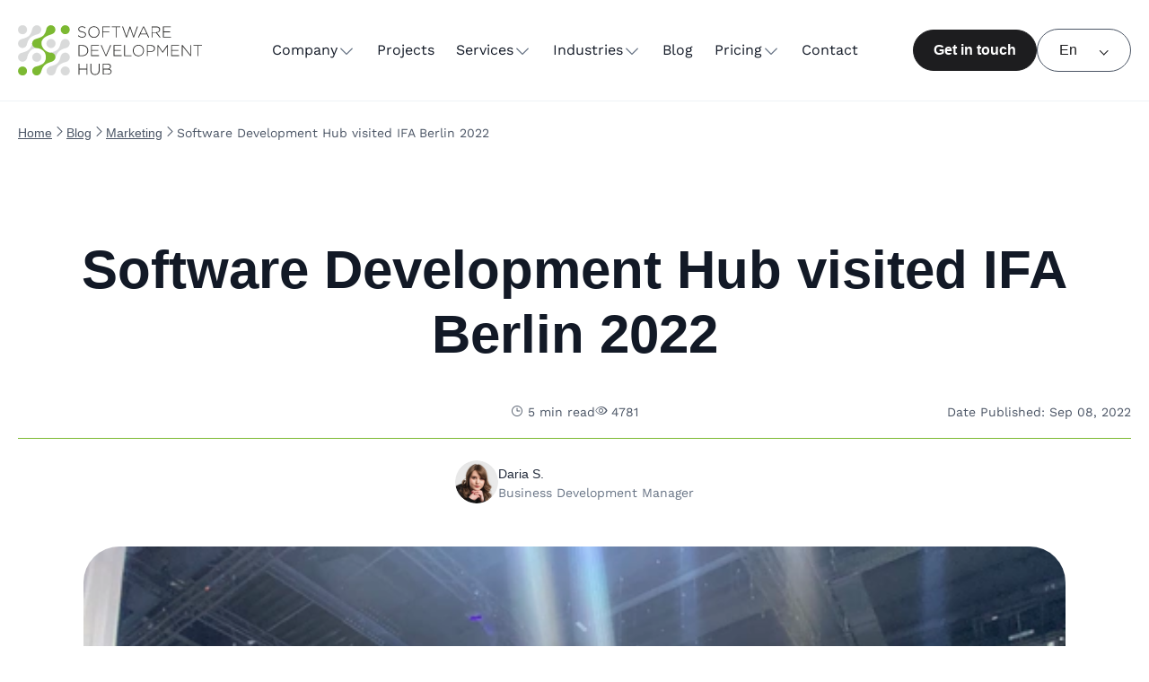

--- FILE ---
content_type: text/html; charset=utf-8
request_url: https://sdh.global/blog/marketing/software-development-hub-visited-ifa-2022/
body_size: 22710
content:





<!DOCTYPE html>


    
    
    
    <html lang="en">
    <head>
        <meta charset="utf-8">
        
    
    <script type="application/ld+json">
        {
          "@context": "https://schema.org",
           "@graph": [
           {
          "@type": "BlogPosting",
          "mainEntityOfPage": {
            "@type": "WebPage",
            "@id": "https://sdh.global/blog/marketing/software-development-hub-visited-ifa-2022/"
          },
          "headline": "Software Development Hub visited IFA Berlin 2022",
          "image": "https://sdh.global/media/IMG_6122_%D0%BA%D0%BE%D0%BF%D1%96%D1%8F.jpeg",
          "description": "On September 4, Pavel Yablonskiy, CTO of SDH company, and Vasyl Kuchma, Managing Partner of the company, went to the world-famous exhibition of consumer and household appliances IFA Berlin 2022.",
          "inLanguage": "en",
          "author": [
            
                {
                  "@type": "Person",
                  "name": "Daria S.",
                  "jobTitle": "Business Development Manager"
                }
            
           ],
          "publisher": {
            "@type": "Organization",
            "name":"SDH Global",
            "url": "https://sdh.global/",
            "id": "https://sdh.global/#Organization",
            "logo": {
              "@type": "ImageObject",
              "url": "https://sdh.global/static/img/logo.svg",
              "width":"206",
              "height":"57"
            }
          },
          "datePublished": "Sep 08, 2022",
          "dateModified": "Sep 08, 2022"

        },
        {
          "@context": "https://schema.org/",
          "@type": "BreadcrumbList",
          "itemListElement": [
            {
              "@type": "ListItem",
              "position": 1,
              "name": "Blog",
              "item": "https://sdh.global/blog/"
            },
            {
              "@type": "ListItem",
              "position": 2,
              "name": "Marketing",
              "item": "https://sdh.global/blog/marketing/"
            },
            {
              "@type": "ListItem",
              "position": 3,
              "name": "Software Development Hub visited IFA Berlin 2022",
              "item": "https://sdh.global/blog/marketing/software-development-hub-visited-ifa-2022/"
            }
          ]
        }
        ]
        }
    </script>
    
    

        <script type="86ba2a9e7713ebca04b5eec9-text/javascript">(function (w, d, s, l, i) {
            w[l] = w[l] || [];
            w[l].push({
                'gtm.start':
                    new Date().getTime(), event: 'gtm.js'
            });
            var f = d.getElementsByTagName(s)[0],
                j = d.createElement(s), dl = l != 'dataLayer' ? '&l=' + l : '';
            j.async = true;
            j.src =
                'https://www.googletagmanager.com/gtm.js?id=' + i + dl;
            f.parentNode.insertBefore(j, f);
        })(window, document, 'script', 'dataLayer', 'GTM-PTSTT3Z');</script>
        <!-- End Google Tag Manager -->
        <meta name="viewport" content="width=device-width, initial-scale=1, maximum-scale=5">
        <meta name="description"
              content="
                      On September 4, Pavel Yablonskiy, CTO of SDH company, and Vasyl Kuchma, Managing Partner of the company, went to the world-famous exhibition of consumer and household appliances IFA Berlin 2022.">
        <meta name="keywords" content="">
        <meta name="facebook-domain-verification" content=849nxve08804alse8l5uk3mxcvdbv0/>
        
    
<meta property="og:url"           content="https://sdh.global/blog/marketing/software-development-hub-visited-ifa-2022/" />
<meta property="og:type"          content="article" />
<meta property="og:title"         content="Software Development Hub visited IFA Berlin 2022 | SDH" />
<meta property="og:description"   content="On September 4, Pavel Yablonskiy, CTO of SDH company, and Vasyl Kuchma, Managing Partner of the company, went to the world-famous exhibition of consumer and hou" />
<meta property="og:image"         content="https://sdh.global/media/IMG_6122_%D0%BA%D0%BE%D0%BF%D1%96%D1%8F.jpeg" />
<meta name="twitter:card"         content="https://sdh.global/s/1-60-2/img/sdh-og-image.jpg" />
<meta name="twitter:image"        content="/media/IMG_6122_%D0%BA%D0%BE%D0%BF%D1%96%D1%8F.jpeg" />


        
            
                      
            
                <meta name="robots" content="index,follow">
            
            
            <title>Software Development Hub visited IFA Berlin 2022 | SDH</title>
            
            <link rel="canonical" href="https://sdh.global/blog/marketing/software-development-hub-visited-ifa-2022/">
            
                <link rel="alternate" hreflang="en" href="https://sdh.global/blog/marketing/software-development-hub-visited-ifa-2022/"/>
                <link rel="alternate" hreflang="de" href="https://sdh.global/de/blog/marketing/software-development-hub-visited-ifa-2022/"/>
                <link rel="alternate" hreflang="x-default" href="https://sdh.global/blog/marketing/software-development-hub-visited-ifa-2022/"/>
            
        
        <link rel="icon" href="/s/1-60-2/img/favicon.webp" type="image/png">

        <link rel="preload" as="font" href="/s/1-60-2/fonts/redesign/Phosphor.woff2" crossorigin>
        <link rel="preload" as="font" href="/s/1-60-2/fonts/redesign/Phosphor-Bold.woff2" crossorigin>
        <link rel="preload" as="font" href="/s/1-60-2/fonts/redesign/Phosphor-Fill.woff2" crossorigin>

        <link rel="stylesheet" href="/s/1-60-2/cache/css/base.ebde21c1624c.css" type="text/css">

        <link rel="stylesheet" href="/s/1-60-2/cache/css/base2.a9eaf4fd35bb.css" type="text/css">

        
    <link rel="stylesheet" href="/s/1-60-2/css/redesign/atom-one-dark.css">
    <style>
    @media (max-width: 1120px) {
    .one-blog-contents {
        display: flex;
        justify-content: center;
        align-items: center;
        text-align: center;
    }
}
    </style>

        <style>
            @media (min-width: 769px) {
                .landing-form-modal {
                    z-index: 1500;
                }
            }
        </style>

        <script src="https://code.jquery.com/jquery-3.6.4.min.js" integrity="sha256-oP6HI9z1XaZNBrJURtCoUT5SUnxFr8s3BzRl+cbzUq8=" crossorigin="anonymous" type="86ba2a9e7713ebca04b5eec9-text/javascript"></script>
        <script src="https://unpkg.com/htmx.org@1.9.2" type="86ba2a9e7713ebca04b5eec9-text/javascript"></script>

        <script src="/s/1-60-2/cache/js/base2.127b7c8db94c.js" async type="86ba2a9e7713ebca04b5eec9-text/javascript"></script>
<script src="/s/1-60-2/cache/js/base2.ec29d3131e84.js" type="86ba2a9e7713ebca04b5eec9-text/javascript"></script>

        


        
    </head>
    <body class="" >
    <!-- Google Tag Manager (noscript) -->
    <noscript>
        <iframe src="https://www.googletagmanager.com/ns.html?id=GTM-PTSTT3Z" height="0" width="0"
                style="display:none;visibility:hidden"></iframe>
    </noscript>
    <!-- End Google Tag Manager (noscript) -->
    <div class="wrapper">
        <header class="header sticky-top">
            
            <nav class="navbar navbar-expand-xl navbar-theme">
                <div class="container-fluid">
                    <a class="navbar-brand" href="/">
                        <img src="/s/1-60-2/img/logo.svg" class="logo-img"
                             alt="Software Development Hub">
                    </a>
                    <button class="btn btn--s btn-main ms-auto me-3 d-xl-none" data-bs-toggle="offcanvas"
                            data-bs-target="#offcanvasRight" aria-controls="offcanvasRight">
                        Get in touch
                    </button>
                    <button class="navbar-toggler" aria-label="Navigation bar" type="button" data-target="navbar" aria-expanded="false" aria-controls="navbar" onclick="if (!window.__cfRLUnblockHandlers) return false; toggleMenu(this)" data-cf-modified-86ba2a9e7713ebca04b5eec9-="">
                        <i class="open-icon ph ph-list"></i>
                        <i class="close-icon ph ph-x"></i>
                    </button>
                    <div class="navbar-body" tabindex="-1" id="navbar">
                        





    


<ul class="navbar-nav">
    
        
             
                <li class="nav-item dropdown ">
                    <a class="nav-link dropdown-toggle"
                       id="navbarDropdown-Company"
                       role="button"
                       data-bs-toggle="dropdown"
                       aria-expanded="false">
                        <span>Company</span>
                        <i class="icon ph ph-caret-down"></i>
                    </a>
                    <div class="dropdown-menu" aria-labelledby="navbarDropdown-Company">
                        <div class="dropdown-menu-inner">
                            <a class="group-link" href="/about/">
                                <span class="group-link-link">
                                    <span class="icon"> 
                                        <i class="ph ph-arrow-right"></i>
                                    </span>
                                    <span>
                                        <span class="d-xl-none">View All </span>Company
                                    </span>

                                </span>
                                
                                <span class="group-link-text" style="line-height: 24px">SDH is a global community of software engineers from Ukraine, Germany, and the USA, dedicated to helping startups and product companies succeed through IT outsourcing. Over 9M+ people use the solutions we&#x27;ve developed.</span>
                                
                            </a>
                            <div class="dropdown-inner">
                                
                                
                                <div class="dropdown-link-group">
                                    <div>
                                        <div style="font-weight: 500; font-size: 18px; line-height: 24px; text-transform: uppercase; padding: 8px;">
                                            About SDH
                                        </div>
                                        <div>
                                            
                                                
                                                
                                                    
                                                        <div>
                                                            <a class="dropdown-item" href="/stay-with-ukraine/">
                                                                Stand with Ukraine
                                                            </a>
                                                        </div>
                                                    
                                                
                                            
                                                
                                                
                                                    
                                                        <div>
                                                            <a class="dropdown-item" href="/team/">
                                                                Our team
                                                            </a>
                                                        </div>
                                                    
                                                
                                            
                                                
                                                
                                                    
                                                        <div>
                                                            <a class="dropdown-item" href="/jobs/">
                                                                Jobs
                                                            </a>
                                                        </div>
                                                    
                                                
                                            
                                                
                                                
                                                    
                                                        <div>
                                                            <a class="dropdown-item" href="/documents/">
                                                                Documents
                                                            </a>
                                                        </div>
                                                    
                                                
                                            
                                        </div>
                                    </div>
                                </div>
                                
                                
                                
                                <div class="dropdown-link-group">
                                    <div>
                                        <div style="font-weight: 500; font-size: 18px; line-height: 24px; text-transform: uppercase; padding: 8px;">
                                            Special offers
                                        </div>
                                        <div>
                                            
                                                
                                                
                                                    
                                                        <div>
                                                            <a class="dropdown-item" href="/investment-fund-of-sdh-global/">
                                                                Investment Fund
                                                            </a>
                                                        </div>
                                                    
                                                
                                            
                                                
                                                
                                                    
                                                        <div>
                                                            <a class="dropdown-item" href="/sdh-affiliate-program/">
                                                                Partner Program
                                                            </a>
                                                        </div>
                                                    
                                                
                                            
                                                
                                                
                                                    
                                                        <div>
                                                            <a class="dropdown-item" href="/services/ai-software-development/custom-agentic-application/#fast-track">
                                                                Discount for Agentic AI
                                                            </a>
                                                        </div>
                                                    
                                                
                                            
                                        </div>
                                    </div>
                                </div>
                                
                                
                                
                                <div class="dropdown-link-group">
                                    <div>
                                        <div style="font-weight: 500; font-size: 18px; line-height: 24px; text-transform: uppercase; padding: 8px;">
                                            Standards &amp; Governance
                                        </div>
                                        <div>
                                            
                                                
                                                
                                                    
                                                        <div>
                                                            <a class="dropdown-item" href="/technology-stack/">
                                                                Technology Stack
                                                            </a>
                                                        </div>
                                                    
                                                
                                            
                                                
                                                
                                                    
                                                        <div>
                                                            <a class="dropdown-item" href="/sdh-legal-confidence-partnership/">
                                                                Legal &amp; Confidence
                                                            </a>
                                                        </div>
                                                    
                                                
                                            
                                                
                                                
                                                    
                                                        <div>
                                                            <a class="dropdown-item" href="/enterprise-security-compliance/">
                                                                Security &amp; Compliance
                                                            </a>
                                                        </div>
                                                    
                                                
                                            
                                                
                                                
                                                    
                                                        <div>
                                                            <a class="dropdown-item" href="/sdh-devops-engineering/">
                                                                Reliable Engineering
                                                            </a>
                                                        </div>
                                                    
                                                
                                            
                                                
                                                
                                                    
                                                        <div>
                                                            <a class="dropdown-item" href="/sdh-delivery-engagement-models/">
                                                                Delivery &amp; Engagement
                                                            </a>
                                                        </div>
                                                    
                                                
                                            
                                                
                                                
                                                    
                                                        <div>
                                                            <a class="dropdown-item" href="/sdh-quality-assurance-validation/">
                                                                Quality Assurance
                                                            </a>
                                                        </div>
                                                    
                                                
                                            
                                        </div>
                                    </div>
                                </div>
                                
                                
                                <div class="dropdown-link-group">
                                    
                                </div>
                            </div>
                        </div>
                    </div>
                </li>
            
        

    
        
            
                <li>
                    <a class="nav-link "
                       href="/projects/">Projects</a>
                </li>
            
        

    
        
             
                <li class="nav-item dropdown ">
                    <a class="nav-link dropdown-toggle"
                       id="navbarDropdown-Services"
                       role="button"
                       data-bs-toggle="dropdown"
                       aria-expanded="false">
                        <span>Services</span>
                        <i class="icon ph ph-caret-down"></i>
                    </a>
                    <div class="dropdown-menu" aria-labelledby="navbarDropdown-Services">
                        <div class="dropdown-menu-inner">
                            <a class="group-link" href="/services/">
                                <span class="group-link-link">
                                    <span class="icon"> 
                                        <i class="ph ph-arrow-right"></i>
                                    </span>
                                    <span>
                                        <span class="d-xl-none">View All </span>Services
                                    </span>

                                </span>
                                
                                <span class="group-link-text" style="line-height: 24px">SDH provides end-to-end development services, combining expertise in custom software, web, and mobile solutions, along with SaaS, ERP solutions, and MVP development, backed by strong business analysis skills.</span>
                                
                            </a>
                            <div class="dropdown-inner">
                                
                                
                                <div class="dropdown-link-group">
                                    <div>
                                        <div style="font-weight: 500; font-size: 18px; line-height: 24px; text-transform: uppercase; padding: 8px;">
                                            Software Development
                                        </div>
                                        <div>
                                            
                                                
                                                
                                                    
                                                        <div>
                                                            <a class="dropdown-item" href="/services/web-app-development/">
                                                                Web App Development
                                                            </a>
                                                        </div>
                                                    
                                                
                                            
                                                
                                                
                                                    
                                                        <div>
                                                            <a class="dropdown-item" href="/services/mobile-app-development/">
                                                                Mobile App Development
                                                            </a>
                                                        </div>
                                                    
                                                
                                            
                                                
                                                
                                                    <div>
                                                        
                                                            <a class="dropdown-item" href="/services/mvp-development/">
                                                                MVP Development
                                                            </a>
                                                        
                                                        <div>
                                                            
                                                                
                                                                
                                                            
                                                        </div>
                                                    </div>
                                                
                                            
                                                
                                                
                                                    
                                                        <div>
                                                            <a class="dropdown-item" href="/mvp-software-development-for-startups/">
                                                                MVP for Startups
                                                            </a>
                                                        </div>
                                                    
                                                
                                            
                                                
                                                
                                                    <div>
                                                        
                                                            <a class="dropdown-item" href="/services/ai-software-development/">
                                                                AI Software Development
                                                            </a>
                                                        
                                                        <div>
                                                            
                                                                
                                                                
                                                            
                                                                
                                                                
                                                            
                                                                
                                                                
                                                            
                                                        </div>
                                                    </div>
                                                
                                            
                                                
                                                
                                                    
                                                        <div>
                                                            <a class="dropdown-item" href="/services/ai-software-development/ia-mcp-service/">
                                                                MCP Server Development
                                                            </a>
                                                        </div>
                                                    
                                                
                                            
                                                
                                                
                                                    
                                                        <div>
                                                            <a class="dropdown-item" href="/services/saas-development/">
                                                                SaaS Development
                                                            </a>
                                                        </div>
                                                    
                                                
                                            
                                                
                                                
                                                    
                                                        <div>
                                                            <a class="dropdown-item" href="/services/ai-software-development/custom-rag-application/">
                                                                Custom RAG AI Solutions
                                                            </a>
                                                        </div>
                                                    
                                                
                                            
                                                
                                                
                                                    
                                                        <div>
                                                            <a class="dropdown-item" href="/services/ai-software-development/custom-agentic-application/">
                                                                Agentic AI Application
                                                            </a>
                                                        </div>
                                                    
                                                
                                            
                                        </div>
                                    </div>
                                </div>
                                
                                
                                
                                <div class="dropdown-link-group">
                                    <div>
                                        <div style="font-weight: 500; font-size: 18px; line-height: 24px; text-transform: uppercase; padding: 8px;">
                                            IT Consulting &amp; Custom Solutions
                                        </div>
                                        <div>
                                            
                                                
                                                
                                                    
                                                        <div>
                                                            <a class="dropdown-item" href="/services/startup/">
                                                                Custom App for Startups
                                                            </a>
                                                        </div>
                                                    
                                                
                                            
                                                
                                                
                                                    
                                                        <div>
                                                            <a class="dropdown-item" href="/services/product-development/">
                                                                Product Development
                                                            </a>
                                                        </div>
                                                    
                                                
                                            
                                                
                                                
                                                    
                                                        <div>
                                                            <a class="dropdown-item" href="/services/product-development/digital-transformation/">
                                                                Digital Transformation Services
                                                            </a>
                                                        </div>
                                                    
                                                
                                            
                                                
                                                
                                                    
                                                        <div>
                                                            <a class="dropdown-item" href="/services/erp-development/">
                                                                ERP Software Development
                                                            </a>
                                                        </div>
                                                    
                                                
                                            
                                                
                                                
                                                    
                                                        <div>
                                                            <a class="dropdown-item" href="/services/enterprise-software-development/">
                                                                Enterprise Software Development
                                                            </a>
                                                        </div>
                                                    
                                                
                                            
                                        </div>
                                    </div>
                                </div>
                                
                                
                                
                                <div class="dropdown-link-group">
                                    <div>
                                        <div style="font-weight: 500; font-size: 18px; line-height: 24px; text-transform: uppercase; padding: 8px;">
                                            Professional services for Hire
                                        </div>
                                        <div>
                                            
                                                
                                                
                                                    
                                                        <div>
                                                            <a class="dropdown-item" href="/services/python-django-software-development/">
                                                                Python Software Development
                                                            </a>
                                                        </div>
                                                    
                                                
                                            
                                                
                                                
                                                    
                                                        <div>
                                                            <a class="dropdown-item" href="/services/ar-vr-development/">
                                                                AR/VR App Development
                                                            </a>
                                                        </div>
                                                    
                                                
                                            
                                                
                                                
                                                    
                                                        <div>
                                                            <a class="dropdown-item" href="/services/ml-development/">
                                                                Machine Learning Development
                                                            </a>
                                                        </div>
                                                    
                                                
                                            
                                                
                                                
                                                    
                                                        <div>
                                                            <a class="dropdown-item" href="/services/iot-software-development/">
                                                                IoT &amp; IIoT Development
                                                            </a>
                                                        </div>
                                                    
                                                
                                            
                                                
                                                
                                                    
                                                        <div>
                                                            <a class="dropdown-item" href="/services/api-development/">
                                                                API Development
                                                            </a>
                                                        </div>
                                                    
                                                
                                            
                                        </div>
                                    </div>
                                </div>
                                
                                
                                
                                <div class="dropdown-link-group">
                                    <div>
                                        <div style="font-weight: 500; font-size: 18px; line-height: 24px; text-transform: uppercase; padding: 8px;">
                                            Cloud Service &amp; DevOps
                                        </div>
                                        <div>
                                            
                                                
                                                
                                                    
                                                        <div>
                                                            <a class="dropdown-item" href="/services/cto-as-a-service/">
                                                                CTO as Service
                                                            </a>
                                                        </div>
                                                    
                                                
                                            
                                                
                                                
                                                    
                                                        <div>
                                                            <a class="dropdown-item" href="/devops-consulting-solutions/">
                                                                DevOps Consulting
                                                            </a>
                                                        </div>
                                                    
                                                
                                            
                                                
                                                
                                                    
                                                        <div>
                                                            <a class="dropdown-item" href="/fully-managed-devops-services/">
                                                                Managed DevOps
                                                            </a>
                                                        </div>
                                                    
                                                
                                            
                                                
                                                
                                                    
                                                        <div>
                                                            <a class="dropdown-item" href="/services/cloud-migration/">
                                                                Cloud Migration
                                                            </a>
                                                        </div>
                                                    
                                                
                                            
                                                
                                                
                                                    
                                                        <div>
                                                            <a class="dropdown-item" href="/aws-devops-services/">
                                                                DevOps On AWS
                                                            </a>
                                                        </div>
                                                    
                                                
                                            
                                                
                                                
                                                    <div>
                                                        
                                                            <a class="dropdown-item" href="/services/devops-services/">
                                                                DevOps as Service
                                                            </a>
                                                        
                                                        <div>
                                                            
                                                                
                                                                
                                                            
                                                                
                                                                
                                                            
                                                                
                                                                
                                                            
                                                        </div>
                                                    </div>
                                                
                                            
                                        </div>
                                    </div>
                                </div>
                                
                                
                                <div class="dropdown-link-group">
                                    
                                </div>
                            </div>
                        </div>
                    </div>
                </li>
            
        

    
        
             
                <li class="nav-item dropdown ">
                    <a class="nav-link dropdown-toggle"
                       id="navbarDropdown-Industries"
                       role="button"
                       data-bs-toggle="dropdown"
                       aria-expanded="false">
                        <span>Industries</span>
                        <i class="icon ph ph-caret-down"></i>
                    </a>
                    <div class="dropdown-menu" aria-labelledby="navbarDropdown-Industries">
                        <div class="dropdown-menu-inner">
                            <a class="group-link" href="/industries/">
                                <span class="group-link-link">
                                    <span class="icon"> 
                                        <i class="ph ph-arrow-right"></i>
                                    </span>
                                    <span>
                                        <span class="d-xl-none">View All </span>Industries
                                    </span>

                                </span>
                                
                                <span class="group-link-text" style="line-height: 24px">SDH helps businesses in various industries face competition and succeed. We provide tailored solutions that support growth and help companies in travel, finance, healthcare, education, and logistics thrive.</span>
                                
                            </a>
                            <div class="dropdown-inner">
                                
                                
                                
                                
                                <div class="dropdown-link-group">
                                    <div>
                                        <div style="font-weight: 500; font-size: 18px; line-height: 24px; text-transform: uppercase; padding: 8px;">
                                            Professional Services
                                        </div>
                                        <div>
                                            
                                                
                                                
                                                    
                                                        <div>
                                                            <a class="dropdown-item" href="/industries/finance/">
                                                                Fintech software development
                                                            </a>
                                                        </div>
                                                    
                                                
                                            
                                                
                                                
                                                    
                                                        <div>
                                                            <a class="dropdown-item" href="/industries/field-services/">
                                                                Field Services Management Software
                                                            </a>
                                                        </div>
                                                    
                                                
                                            
                                                
                                                
                                                    
                                                        <div>
                                                            <a class="dropdown-item" href="/industries/accounting/">
                                                                Custom Accounting Software
                                                            </a>
                                                        </div>
                                                    
                                                
                                            
                                        </div>
                                    </div>
                                </div>
                                
                                
                                
                                <div class="dropdown-link-group">
                                    <div>
                                        <div style="font-weight: 500; font-size: 18px; line-height: 24px; text-transform: uppercase; padding: 8px;">
                                            Technology and Commerce
                                        </div>
                                        <div>
                                            
                                                
                                                
                                                    
                                                        <div>
                                                            <a class="dropdown-item" href="/industries/logistics/">
                                                                Logistics Management Systems
                                                            </a>
                                                        </div>
                                                    
                                                
                                            
                                                
                                                
                                                    
                                                        <div>
                                                            <a class="dropdown-item" href="/industries/automotive/">
                                                                Automotive Software Development
                                                            </a>
                                                        </div>
                                                    
                                                
                                            
                                                
                                                
                                                    
                                                        <div>
                                                            <a class="dropdown-item" href="/industries/e-commerce/">
                                                                E-commerce Apps &amp; Solutions
                                                            </a>
                                                        </div>
                                                    
                                                
                                            
                                        </div>
                                    </div>
                                </div>
                                
                                
                                
                                <div class="dropdown-link-group">
                                    <div>
                                        <div style="font-weight: 500; font-size: 18px; line-height: 24px; text-transform: uppercase; padding: 8px;">
                                            Lifestyle and Experiences
                                        </div>
                                        <div>
                                            
                                                
                                                
                                                    
                                                        <div>
                                                            <a class="dropdown-item" href="/industries/travel/">
                                                                Travel &amp; Hospitality Software Solutions
                                                            </a>
                                                        </div>
                                                    
                                                
                                            
                                                
                                                
                                                    
                                                        <div>
                                                            <a class="dropdown-item" href="/industries/entertainment-software-solutions/">
                                                                Entertainment Applications
                                                            </a>
                                                        </div>
                                                    
                                                
                                            
                                        </div>
                                    </div>
                                </div>
                                
                                
                                
                                <div class="dropdown-link-group">
                                    <div>
                                        <div style="font-weight: 500; font-size: 18px; line-height: 24px; text-transform: uppercase; padding: 8px;">
                                            Social industries
                                        </div>
                                        <div>
                                            
                                                
                                                
                                                    
                                                        <div>
                                                            <a class="dropdown-item" href="/industries/healthcare/">
                                                                Healthcare Software Development
                                                            </a>
                                                        </div>
                                                    
                                                
                                            
                                                
                                                
                                                    
                                                        <div>
                                                            <a class="dropdown-item" href="/industries/education/">
                                                                Custom Educational Software Development
                                                            </a>
                                                        </div>
                                                    
                                                
                                            
                                        </div>
                                    </div>
                                </div>
                                
                                
                                <div class="dropdown-link-group">
                                    
                                </div>
                            </div>
                        </div>
                    </div>
                </li>
            
        

    
        
            
                <li>
                    <a class="nav-link  active "
                       href="/blog/">Blog</a>
                </li>
            
        

    
        
             
                <li class="nav-item dropdown ">
                    <a class="nav-link dropdown-toggle"
                       id="navbarDropdown-Pricing"
                       role="button"
                       data-bs-toggle="dropdown"
                       aria-expanded="false">
                        <span>Pricing</span>
                        <i class="icon ph ph-caret-down"></i>
                    </a>
                    <div class="dropdown-menu" aria-labelledby="navbarDropdown-Pricing">
                        <div class="dropdown-menu-inner">
                            <a class="group-link" href="/project-estimate/">
                                <span class="group-link-link">
                                    <span class="icon"> 
                                        <i class="ph ph-arrow-right"></i>
                                    </span>
                                    <span>
                                        Software Development Cost Calculator
                                    </span>

                                </span>
                                
                                <span class="group-link-text" style="line-height: 24px">Project cost estimation tool</span>
                                
                            </a>
                            <div class="dropdown-inner">
                                
                                <div class="dropdown-link-group">
                                    
                                        
                                            
                                            
                                                <div>
                                                    <a class="dropdown-item" href="/project-estimate/ai-development-pricing/">
                                                        Custom AI Solution Pricing
                                                    </a>
                                                </div>
                                            
                                        
                                    
                                        
                                            
                                            
                                                <div>
                                                    <a class="dropdown-item" href="/project-estimate/custom-software-development/">
                                                        Custom Software Pricing
                                                    </a>
                                                </div>
                                            
                                        
                                    
                                        
                                            
                                            
                                                <div>
                                                    <a class="dropdown-item" href="/project-estimate/it-services-pricing/">
                                                        IT Services &amp; Support Pricing
                                                    </a>
                                                </div>
                                            
                                        
                                    
                                        
                                            
                                            
                                                <div>
                                                    <a class="dropdown-item" href="/project-estimate/enterprise-software-development-cost/">
                                                        Enterprise Software Development Cost
                                                    </a>
                                                </div>
                                            
                                        
                                    
                                </div>
                            </div>
                        </div>
                    </div>
                </li>
            
        

    
        
            
                <li>
                    <a class="nav-link "
                       href="/contact/">Contact</a>
                </li>
            
        

    
</ul>

                        <div class="navigation-buttons">
                            <button class="btn btn--slim btn-main d-none d-xl-flex" data-bs-toggle="offcanvas"
                                    data-bs-target="#offcanvasRight" aria-controls="offcanvasRight">
                                Get in touch
                            </button>
                            
                            
                                
                                    <form id="select-language" action="/i18n/setlang/" method="post">
                                        <input type="hidden" name="csrfmiddlewaretoken" value="AP48Xz6pGFM4nYis9hC2dMhdLUj2DbqFrtu9UBb4KyqWNb3FIIUy7SAvAd8BQn4b">
                                        <input name="next" type="hidden" value="">

                                        <div class="select-lang d-none d-xl-block">
                                            <select name="language" id="languageSelect" class="selectpicker"
                                                    aria-label="Select language" style="width: 105px;">
                                                
                                                                    
                                                                        <option value="en"
                                                                                
                                                                                    data-url="/blog/marketing/software-development-hub-visited-ifa-2022/"
                                                                                
                                                                                selected>En</option>
                                                                    
                                                                        <option value="de"
                                                                                
                                                                                    data-url="/blog/marketing/software-development-hub-visited-ifa-2022/"
                                                                                
                                                                                >De</option>
                                                                                                                    
                                            </select>
                                        </div>

                                        <div class="d-xl-none text-center">
                                            <div class="input-group-switch">
                                                
                                                    <div class="switch">
                                                        <input type="radio" id="en"
                                                               class="select-lang-radio"
                                                               name="switch-en"
                                                               value="en"
                                                               checked/>
                                                        <label for="en">En</label>
                                                    </div>
                                                
                                                    <div class="switch">
                                                        <input type="radio" id="de"
                                                               class="select-lang-radio"
                                                               name="switch-de"
                                                               value="de"
                                                               />
                                                        <label for="de">De</label>
                                                    </div>
                                                
                                            </div>
                                        </div>

                                    </form>
                                
                            
                        </div> 
                    </div>
                </div>
            </nav>
            <div class="progress-container">
                <div class="progress"></div>
            </div>
        </header>
        <div class="custom-menu-wrapper" style="display: none">
    <div id="customMenu" class="custom-menu">
        <div class="custom-menu-list" id="customMenuList">
        </div>
    </div>
    <button id="toggleCustomMenu" type="button" class="custom-menu-toggle">
        <i id="openIcon" class="open-icon ph ph-dots-three-vertical"></i>
        <i id="closeIcon" class="close-icon ph ph-x" style="display: none"></i>
    </button>
</div>
<div class="custom-modal-overlay" id="modalOverlay"></div>

<script type="86ba2a9e7713ebca04b5eec9-text/javascript">
document.addEventListener("DOMContentLoaded", function () {
    const currentUrl = window.location.href;
    const selectedLang = document.getElementById("languageSelect").value || "en";

    fetch(`${window?.location?.protocol}//api.${window?.location?.host}/v1/custom-buttons/`)
        .then(response => response.json())
        .then(data => {
            const filtered = data.filter(button => button.url === currentUrl);

            if (filtered.length > 0) {
                const currentGroupId = filtered[0].group_id || null;

                const wrapper = document.querySelector('.custom-menu-wrapper');
                const list = document.getElementById('customMenuList');

                data.forEach(button => {
                    const sameGroup = currentGroupId
                        ? button.group_id === currentGroupId
                        : !button.group_id;

                    if (!sameGroup || button.url === currentUrl) return;
                    const link = document.createElement('a');
                    link.href = button.url;
                    link.target = button.target;
                    link.className = 'custom-menu-item';
                    link.textContent = button.name_data[selectedLang];
                    list.appendChild(link);
                });

                wrapper.style.display = 'block';
            }
        });
});
</script>
        
<main class="main">
    <nav aria-label="breadcrumb">
        <div class="container-xxl">
            <ol class="breadcrumb">
                <li class="breadcrumb-item">
                    <a href="/">Home</a>
                </li>
                <li class="icon"><i class="ph ph-caret-right"></i></li>
                <li class="breadcrumb-item">
                    <a href="/blog/">Blog</a>
                </li>
                <li class="icon"><i class="ph ph-caret-right"></i></li>
                <li class="breadcrumb-item">
                    <a href="/blog/marketing/">
                        Marketing</a>
                </li>
                <li class="icon"><i class="ph ph-caret-right"></i></li>
                <li class="breadcrumb-item active" aria-current="page">Software Development Hub visited IFA Berlin 2022</li>
            </ol>
        </div>
    </nav>
    <div class="one-blog">
        <div class="container-xxl">
            <div class="one-blog-header">
                <h1 class="blog-title">Software Development Hub visited IFA Berlin 2022</h1>
                <div class="blog-meta">
                    <span class="blog-meta-time">
                    <span><i class="ph ph-clock"></i> 5 min read</span>
                    <span><i class="ph ph-eye"></i> 4781</span>
                </span>

                <div class="blog-meta-dates">
                    
                    <span>Date Published: Sep 08, 2022</span>
                </div>
                </div>
                <div class="blog-author-list">
                    
                        <div class="blog-author-list-item">
                            
                                <div class="blog-author-list-image">
                                    <a >
                                        
                                            <img loading="lazy" src="/media/authors/8c/7d/8c7dee8a76fe9a6008c7fc8fc9cb8e7fb00798e9.webp" alt="AuthorPhoto">
                                        
                                    </a>
                                </div>
                                <div class="blog-author-list-person">
                                    <a 
                                                            style="text-decoration:none !important;"><span
                                            class="blog-author-name">Daria S.</span></a>
                                    <span class="blog-author-position">Business Development Manager</span>
                                </div>
                            
                        </div>
                    
                </div>
            </div>
            <div class="one-blog-banner">
                
                    
                        <img loading="lazy" src="/media/cache/89/70/8970291e87499befd94618a4cac71d5f.webp" class="image" alt="Software Development Hub visited IFA Berlin 2022">
                    
                
            </div>
            <section class="one-blog-body">
                <div class="one-blog-contents">
                    <div class="contents top-header">
                        <div class="sidebar-banner top-header">
                            <img src="/s/1-60-2/img/redesign/logo-green.svg" class="sidebar-banner-image" alt="">
                            

                            <h4 class="sidebar-banner-title">Discuss your project</h4>
                            <a href="#estimate-section" class="btn btn--slim btn-green-outline">Get in touch
                                <i class="ph ph-arrow-up-right"></i></a>
                        </div>
                        <br>
                        <div class="accordion" id="accordionContents">
                            <div class="accordion-item">
                                <h4 class="accordion-header" id="heading-contents">
                                    <button class="accordion-button collapsed"
                                            type="button"
                                            data-bs-toggle="collapse"
                                            data-bs-target="#collapse-contents"
                                            aria-expanded="false"
                                            aria-controls="collapse-contents">
                                        Contents
                                    </button>
                                </h4>
                                <div id="collapse-contents"
                                     class="accordion-collapse collapse"
                                     aria-labelledby="heading-contents"
                                     data-bs-parent="#accordionContents">
                                    <div class="accordion-body p-2">
                                        <div class="contents-list">
                                            
                                        </div>
                                    </div>
                                </div>
                            </div>
                        </div>

                    </div>
                </div>
                <div class="one-blog-text">
                    
                    <p style="font-weight:bold">On September 4, Pavel Yablonskiy, CTO of SDH company, and Vasyl Kuchma, Managing Partner of the company, went to the world-famous exhibition of consumer and household appliances IFA Berlin 2022.</p>
<p style="text-align: justify;">The purpose of the visit was to explore innovative ideas in the digital field. From smart homes to digital health, the company's representatives tested the novelties presented to the public throughout the day. Leading market players and small businesses were placed under one roof of the Messe-Berlin exhibition center. The number of different innovative solutions was simply fascinating. Each surprised them with its ultramodern approach and left a vivid impression after usage.</p>
<p><img alt="FA Berlin 2022" src="/media/uploads/2024/10/17/8-min.jpg" style="width: 100%; height: 100%;"/></p>
<p style="text-align: justify;">This year's startups surprised Pavel Yablonskiy and Vasyl Kuchma with plenty of different ideas. Each product offered a whole new approach to long-standing processes and problems. For instance, the LIDAR perception software was presented by a Korean company Vueron. This system is based on AI algorithms and is capable of identifying objects around the sensor. Using such development, the company wants to bring safety quality to an entirely new level.</p>
<p><img alt="SDH at FA Berlin 2022" src="/media/uploads/2024/10/17/9-min.jpg" style="width: 100%; height: 100%;"/></p>
<p style="text-align: justify;"><img alt="SDH visited IFA Berlin 2022" src="/media/uploads/2024/10/17/10-min.jpg" style="width: 100%; height: 100%;"/></p>
<p style="text-align: justify;">At<strong> IFA Berlin 2022</strong>, it was possible not only to look at and personally try inventions but also to listen to the top brands talking about such issues as globalization and the future of the technology market. In addition, many other important factors that directly or indirectly affect the business sector were raised during the conferences.</p>
<p style="text-align: justify;">It is also noted that this year&amp;rsquo;s main focus of IFA Berlin 2022 was the concept of <strong>sustainability</strong>. The choice of such a gradient is explained by the intense climate changes that occur in our time, concern about the prosperous future of the next generations, inculcation of conscious consumption in society, and the energy crisis caused by Russia's full-scale invasion of Ukraine. With these factors in mind, the leading players in the technology market developed their latest products.</p>
<p style="text-align: justify;"><img alt="" src="/media/uploads/2022/09/09/ifa-berlin-06_xwAq3yF.jpeg" style="width: 100%; height: 100%;"/></p>
<p style="text-align: justify;">Software Development Hub also tries to focus on a sustainable future. Before the 24th of February, our team worked for quite a long period on Terneo project. When we started our cooperation, it was a startup that grew into a serious project with time. Our primary purpose was to improve the thermoregulation system by implementing artificial intelligence. It would make a significant difference to the process. Unfortunately, due to the circumstances directly connected to the war, it became impossible to continue that partnership.</p>
<p style="text-align: justify;">Get more: <a href="https://sdh.global/">https://sdh.global/</a></p>
                    
                    <h4 class="chapter-title">Categories</h4>
                    <div class="tag-list">
                        
                            
                            
                                <a href="/blog/topics/Product-Development/"><span
                                        class="label label--gray ">Product-Development</span></a>
                            
                        
                    </div>
                    

                    <div class="d-flex align-items-center justify-content-between">
                        <h4 class="chapter-title">Share</h4>
                        <div class="social-list">
                            

                                <a href="https://twitter.com/intent/tweet?url=
                                        https://sdh.global/blog/marketing/software-development-hub-visited-ifa-2022/&text="
                                   class="social-list-link"
                                   target="_blank"
                                   rel="nofollow">
                                    <i class="ph ph-twitter-logo"></i>
                                </a>
                                <a href="https://www.facebook.com/sharer.php?u=https://sdh.global/blog/marketing/software-development-hub-visited-ifa-2022/"
                                   data-href="https://sdh.global/blog/marketing/software-development-hub-visited-ifa-2022/"
                                   class="social-list-link"
                                   target="_blank"
                                   rel="nofollow">
                                    <i class="ph ph-facebook-logo"></i>
                                </a>
                                <a href="https://www.linkedin.com/sharing/share-offsite/?url=https://sdh.global/blog/marketing/software-development-hub-visited-ifa-2022/"
                                   class="social-list-link"
                                   target="_blank"
                                   rel="nofollow">
                                    <i class="ph ph-linkedin-logo"></i>
                                </a>
                            
                        </div>
                    </div>
                </div>
            </section>
            <div class="one-blog-bottom">
                <h2 class="one-blog-bottom-title">Recent posts</h2>
                <div class="blog-list-grid">

                    

                        <div class="blog-list-grid-item">
                            <a href="/blog/marketing/sdh-at-lead-today-shape-tomorrow-in-vienna/"
                               class="blog-card">
                                <div class="blog-card-image">
                                    <img loading="lazy" src="






                                            /media/2023-10-19_11.21.58.webp"
                                         alt="Blog">
                                </div>
                                <div class="blog-card-meta">
                                    <span>Oct 26, 2023</span>
                                    <span><i class="ph ph-clock"></i> 2 min read</span>
                                    <span><i class="ph ph-eye"></i> 3049</span>
                                </div>
                                <div class="blog-card-title">
                                    SDH at Lead Today. Shape Tomorrow in Vienna
                                </div>
                                <div class="blog-card-author-list">
                                    
                                        <div class="blog-card-author-list-item">
                                            <div class="blog-card-author-list-image">
                                                
                                                    <img loading="lazy" src="/media/authors/e1/d9/e1d99b42d7e8f57cdf76efc848273152343a011f.webp" alt="Author">
                                                
                                            </div>
                                            
                                                <span>Alla K.</span>
                                            
                                        </div>
                                    
                                </div>
                            </a>
                        </div>


                    

                        <div class="blog-list-grid-item">
                            <a href="/blog/marketing/sdh-at-applydata-summit/"
                               class="blog-card">
                                <div class="blog-card-image">
                                    <img loading="lazy" src="






                                            /media/applydata-summit.webp"
                                         alt="Blog">
                                </div>
                                <div class="blog-card-meta">
                                    <span>Sep 29, 2023</span>
                                    <span><i class="ph ph-clock"></i> 10 min read</span>
                                    <span><i class="ph ph-eye"></i> 2927</span>
                                </div>
                                <div class="blog-card-title">
                                    SDH at Applydata Summit 2023 in Berlin
                                </div>
                                <div class="blog-card-author-list">
                                    
                                        <div class="blog-card-author-list-item">
                                            <div class="blog-card-author-list-image">
                                                
                                                    <img loading="lazy" src="/media/authors/e1/d9/e1d99b42d7e8f57cdf76efc848273152343a011f.webp" alt="Author">
                                                
                                            </div>
                                            
                                                <span>Alla K.</span>
                                            
                                        </div>
                                    
                                        <div class="blog-card-author-list-item">
                                            <div class="blog-card-author-list-image">
                                                
                                                    <img loading="lazy" src="/media/authors/9e/38/9e3893e0bf1a7240a9f790ed8a68dddd8cd150fb.webp" alt="Author">
                                                
                                            </div>
                                            
                                                <span>Farida Aliyeva</span>
                                            
                                        </div>
                                    
                                </div>
                            </a>
                        </div>


                    

                        <div class="blog-list-grid-item">
                            <a href="/blog/marketing/how-a-mobile-app-developer-can-make-money-from-a-free-app/"
                               class="blog-card">
                                <div class="blog-card-image">
                                    <img loading="lazy" src="






                                            /media/How_a_Mobile_App_Developer.webp"
                                         alt="Blog">
                                </div>
                                <div class="blog-card-meta">
                                    <span>Sep 27, 2023</span>
                                    <span><i class="ph ph-clock"></i> 2 min read</span>
                                    <span><i class="ph ph-eye"></i> 3376</span>
                                </div>
                                <div class="blog-card-title">
                                    How a Mobile App Developer Can Make Money from a Free App
                                </div>
                                <div class="blog-card-author-list">
                                    
                                        <div class="blog-card-author-list-item">
                                            <div class="blog-card-author-list-image">
                                                
                                                    <img loading="lazy" src="/media/authors/b9/3a/b93a0fe3ef61f90ad880fe81b2751d5425463560.webp" alt="Author">
                                                
                                            </div>
                                            
                                                <span>Victoria B.</span>
                                            
                                        </div>
                                    
                                </div>
                            </a>
                        </div>


                    
                </div>
            </div>
        </div>
    </div>
    <section id="estimate-section" class="section-main estimate section-fw">
        

<div class="estimate-wrapper section-fw-inner-gray">
    <div class="container-xxl">
        <div class="estimate-grid">
            <header class="estimate-title text-start">
                <h2 class="title-main title-colored">Need a project estimate?</h2>
                <p class="subtitle-main subtitle-main--l ms-0">
                    Drop us a line, and we provide you with a qualified consultation.</p>
            </header>
            <div class="estimate-form">
                <form id="feedback-form" action="/feedback/add/" method="post" enctype="multipart/form-data"
                      autocomplete="off"
                      data-recaptcha-public-key="6LfhgzIfAAAAAGLR-VB6vdBaP_KYi1-1pel_hocE">
                    <input type="hidden" name="csrfmiddlewaretoken" value="AP48Xz6pGFM4nYis9hC2dMhdLUj2DbqFrtu9UBb4KyqWNb3FIIUy7SAvAd8BQn4b">
                    <input type="hidden" name="g-recaptcha-response" id="recaptcha">
                    <input type="hidden" name="type" value="estimate" id="id_type">
                    <input type="hidden" name="estimate_result" id="id_estimate_result">
                    <div class="form-floating mb-3">
                        <input type="text" id="id_full_name"
                               name="full_name" class="form-control" placeholder="Full Name"
                               required="" maxlength="25" title="Use only latin letters " pattern="[A-Za-z ]+">
                        <label for="id_full_name" class="form-label form-label--required">Full Name</label>
                    </div>
                    <div class="mb-3 phone-wrapper">
                        <input type="tel" id="phone" pattern="[0-9+]+" maxlength="13" placeholder="Phone"
                               title="Use only digits or plus">
                        <input type="hidden" id="id_phone"
                               name="phone">
                    </div>
                    <div class="form-floating mb-3">
                        <input type="email" id="id_email"
                               name="email" class="form-control" maxlength="35" placeholder="Email"
                               required="" title="Enter a valid email address">
                        <label for="id_email" class="form-label form-label--required">Email</label>
                    </div>
                    
                    <div class="form-floating mb-3">
                        <input type="" id="id_text"
                               name="text" class="form-control" maxlength="1000" placeholder="Message"
                               required="" title="Enter a message for us">
                        <label for="id_text" class="form-label form-label--required">Message</label>
                    </div>
                    
                    <div class="mb-3">
                        <div class="input-file-container">
                            <input type="file" class="input-file" id="fileinput" name="attachment" aria-label="Attach file">
                            <label tabindex="0" for="fileinput" class="input-file-label">Attach file</label>
                        </div>
                        <div class="d-flex" style="gap: 10px; align-items: center;">
                            <p class="file-return"></p>

                            <span id="deleteFile" class="d-none"
                                  style="height: 35px; cursor:pointer; color: grey; text-align: right;">x</span>
                        </div>
                    </div>
                    <div class="form-check form-check-inline mb-3">
                        <input class="form-check-input" type="checkbox" id="confirm" name="confirm"
                                aria-label="Confirm button"
                               value="option1" required>
                        <label class="form-check-label"
                               for="confirm">Your personal data will be processed in accordance with our 
                            <a href="/privacy-policy/">privacy policy</a> for further contacting you regarding your request.
                        </label>
                    </div>
                    <button type="submit" class="btn btn-green w-100">Send<i
                            class="ph ph-arrow-up-right"></i></button>
                </form>
            </div>
        </div>
    </div>


    <div id="feedback-success-modal" class="modal fade" aria-labelledby="feedback-success-modal-label" tabindex="-1">
        <div class="modal-dialog  modal-dialog-centered">
            <div class="modal-content">
                <div class="modal-header feedback-modal-block">
                    <button type="button" class="btn-close" data-bs-dismiss="modal" aria-label="Close"></button>
                </div>
                <div class="modal-body">
                    <h3 class="modal-title text-center d-flex flex-column align-items-center color-brand"
                        id="feedback-success-modal-label">
                        <span class="icon icon-sent"></span>
                        Your message is sent successfully.
                    </h3>
                </div>
                <div class="modal-footer mx-auto feedback-modal-block">
                    We’ll get back to you ASAP.
                </div>
            </div>
        </div>
    </div>
</div>

<script type="86ba2a9e7713ebca04b5eec9-text/javascript">
    $(document).ready(function () {

        // Retrieve csrf token for cached pages

        
        const url = '/get-csrf-token/'
        fetch(url)
            .then(response => response.json())
            .then(data => {
                var csrf_token = data.csrf_token;
                $('input[name="csrfmiddlewaretoken"]').val(csrf_token);
            })
            .catch(error => console.error('Error fetching CSRF token:', error));


        const fileInput = $(".input-file"),
            resultFile = $(".file-return");
        const deleteButton = $("#deleteFile");

        fileInput.on("change", function (event) {
            if (fileInput.val()) {
                deleteButton.removeClass("d-none");
            }

            $(resultFile)[0].innerHTML = this.value;
        });

        deleteButton.on("click", function (event) {
            fileInput.val('');
            $(resultFile)[0].innerHTML = "";
            deleteButton.addClass("d-none");
        });
    });
</script>

<link href="/s/1-60-2/css/redesign/intlTelInput.min.css" media="all" rel="stylesheet">
<link href="/s/1-60-2/css/redesign/custom-style.css" media="all" rel="stylesheet">
<script src="/s/1-60-2/js/redesign/telInput/intlTelInput.min.js" type="86ba2a9e7713ebca04b5eec9-text/javascript"></script>
<script src="/s/1-60-2/js/redesign/form.js" type="86ba2a9e7713ebca04b5eec9-text/javascript"></script>
<script src="/s/1-60-2/js/redesign/feedback.js" type="86ba2a9e7713ebca04b5eec9-text/javascript"></script>
    </section>
</main>


        <footer class="footer">
            <div class="footer-top">
                <div class="container-fluid">
                    <div class="footer-top-grid">
                        <div class="footer-name">
                            <a href="/" class="footer-logo"
                               aria-label="Link to home page">
                                <img src="/s/1-60-2/img/logo.svg" alt="Logo">
                            </a>
                            <p class="footer-moto">
                                Software Development Hub, or SDH for short, is a one-stop digital transformation and software development partner. We help fast-growing startups and companies to achieve their business goals through custom&nbsp;software and sustainable innovations.
                            </p>
                        </div>
                        <div>
                            <div class="footer-nav">
                                <ul class="footer-nav-list">
                                    
                                        <li>
                                            <a href="/about/"
                                               class="footer-nav-link">Company</a>
                                        </li>
                                    
                                        <li>
                                            <a href="/projects/"
                                               class="footer-nav-link">Projects</a>
                                        </li>
                                    
                                        <li>
                                            <a href="/services/"
                                               class="footer-nav-link">Services</a>
                                        </li>
                                    
                                </ul>
                                <ul class="footer-nav-list">
                                    
                                        
                                            <li>
                                                <a href="/industries/"
                                                   class="footer-nav-link">Industries</a>
                                            </li>
                                        
                                            <li>
                                                <a href="/blog/"
                                                   class="footer-nav-link">Blog</a>
                                            </li>
                                        
                                            <li>
                                                <a href="/project-estimate/"
                                                   class="footer-nav-link">Pricing</a>
                                            </li>
                                        
                                            <li>
                                                <a href="/contact/"
                                                   class="footer-nav-link">Contact</a>
                                            </li>
                                        
                                    
                                </ul>
                            </div>
                            <div class="footer-contact">
                                <div class="footer-contact-block">
                                    <h4 class="title-s color-gray600 mb-2">Offices</h4>
                                    
                                        
                                            <p class="footer-contact-line"><span
                                                    class="d-block d-xxl-inline">🇩🇪 Anckelmannsplatz 1, Hamburg, Germany 20537</span></p>
                                        
                                    
                                        
                                            <p class="footer-contact-line"><span
                                                    class="d-block d-xxl-inline">🇨🇦 7 Bayview Station Road Ottawa, ON, Canada, K1Y 2C5</span></p>
                                        
                                    
                                        
                                            <p class="footer-contact-line"><span
                                                    class="d-block d-xxl-inline">🇺🇦 Hryhoriia Skovorody, 32, Kharkiv, Ukraine 61057</span></p>
                                        
                                    
                                </div>
                                <div class="footer-contact-block">
                                    <h4 class="title-s color-gray600 mb-2">Contact</h4>
                                    
                                        
                                            <p class="footer-contact-line"><span
                                                    class="d-block d-xxl-inline">+490 402 360 8920</span></p>
                                        
                                    
                                        
                                            <p class="footer-contact-line"><span
                                                    class="d-block d-xxl-inline"><a href="/cdn-cgi/l/email-protection" class="__cf_email__" data-cfemail="e0898e868fa0938488cd8994ce838f8d">[email&#160;protected]</a></span></p>
                                        
                                    
                                        
                                            <p class="footer-contact-line"><span
                                                    class="d-block d-xxl-inline">+1 613 416 0026</span></p>
                                        
                                    
                                </div>
                                <div class="footer-social">
                                    <h4 class="title-s color-gray600 mb-2">Social</h4>
                                    <div class="footer-social-grid mb-1">
                                        
                                            <a href="https://www.facebook.com/sdhitglobal/" class="social-link" target=”_blank”
                                               rel="nofollow">
                                                
                                                    <img loading="lazy" src="/media/fb.svg"
                                                         alt="social-icon"> </a>
                                        
                                            <a href="https://twitter.com/sdhitglobal/" class="social-link" target=”_blank”
                                               rel="nofollow">
                                                
                                                    <img loading="lazy" src="/media/twitter.svg"
                                                         alt="social-icon"> </a>
                                        
                                            <a href="https://www.instagram.com/sdhitglobal" class="social-link" target=”_blank”
                                               rel="nofollow">
                                                
                                                    <img loading="lazy" src="/media/insta.svg"
                                                         alt="social-icon"> </a>
                                        
                                            <a href="https://www.linkedin.com/company/sdhitglobal/" class="social-link" target=”_blank”
                                               rel="nofollow">
                                                
                                                    <img loading="lazy" src="/media/linkedin.svg"
                                                         alt="social-icon"> </a>
                                        
                                            <a href="https://clutch.co/profile/software-development-hub" class="social-link" target=”_blank”
                                               rel="nofollow">
                                                
                                                    <img loading="lazy" src="/media/clutch_8C0EQAa.svg"
                                                         alt="social-icon"> </a>
                                        
                                            <a href="https://www.goodfirms.co/company/software-development-hub" class="social-link" target=”_blank”
                                               rel="nofollow">
                                                
                                                    <img loading="lazy" src="/media/goodfirms.svg"
                                                         alt="social-icon"> </a>
                                        

                                    </div>
                                    <script data-cfasync="false" src="/cdn-cgi/scripts/5c5dd728/cloudflare-static/email-decode.min.js"></script><script defer type="86ba2a9e7713ebca04b5eec9-text/javascript" src="https://widget.clutch.co/static/js/widget.js"></script>
                                    <div class="clutch-widget"
                                         data-url="https://widget.clutch.co"
                                         data-widget-type="14"
                                         data-height="50"
                                         data-nofollow="true"
                                         data-expandifr="true"
                                         data-scale="100"
                                         data-clutchcompany-id="965723"
                                         data-aria-label="Link to Clutch.co"
                                    >
                                    </div>
                                </div>
                            </div>
                        </div>
                    </div>
                </div>
            </div>
            <div class="footer-bottom">
                <div class="container-fluid">
                    <div class="footer-bottom-grid">
                        <div class="copyright">&copy; Software Development Hub 2014-2026. All Rights Reserved
                        </div>
                        <div class="footer-bottom-links">
                            <a href="/privacy-policy/" class="footer-bottom-links-item">Privacy Policy</a>
                            <a href="/imprint/" class="footer-bottom-links-item">Imprint</a>
                            
                        </div>
                    </div>
                </div>
            </div>
        </footer>

        
        <div class="offcanvas offcanvas-end" tabindex="-1" id="offcanvasRight" aria-labelledby="offcanvasRightLabel">
            <div class="offcanvas-body">
                <div class="offcanvas-header">
                    <h5 id="offcanvasRightLabel" class="offcanvas-title">
                        <span>Partnership That Works for You</span>
                        <button type="button"
                                class="btn-close"
                                data-bs-dismiss="offcanvas"
                                aria-label="Close">
                            <i class="ph ph-x d-none d-xl-block"></i>
                            <i class="ph ph-arrow-left d-xl-none"></i>
                        </button>
                    </h5>
                    <p class="offcanvas-subtitle">Your Trusted Agency for Digital Transformation and Custom Software Innovation.</p>
                </div>
                <div class="sidebar-contacts">
                    <h6 class="sidebar-title">CONTACT US!</h6>
                    <div class="sidebar-contacts-list">
                        <div class="sidebar-contacts-item">
                            <i class="icon ph ph-phone"></i>
                            <span>Call Us:</span>
                            <a href="tel:+494023608920">+49 402 360 8920</a>
                        </div>
                        <div class="sidebar-contacts-item">
                            <i class="icon ph ph-envelope-simple"></i>
                            <span>Email:</span>
                            <a href="/cdn-cgi/l/email-protection#11787f777e516275793c78653f727e7c"><span class="__cf_email__" data-cfemail="85ecebe3eac5f6e1eda8ecf1abe6eae8">[email&#160;protected]</span></a>
                        </div>
                        <div class="sidebar-contacts-item">
                            <i class="icon ph ph-whatsapp-logo"></i>
                            <span>Leave a message on</span>
                            <a href="https://wa.me/380669095465">WhatsApp</a>
                        </div>
                        <div class="sidebar-contacts-item">
                            <i class="icon ph ph-linkedin-logo"></i>
                            <span>Connect with us on</span>
                            <a href="https://www.linkedin.com/company/sdhitglobal/" target="_blank">LinkedIn</a>
                        </div>
                    </div>
                </div>
                <div class="sidebar-controls">
                    <h6 class="sidebar-title">START YOUR PROJECT TODAY</h6>
                    <div class="offcanvas-footer d-none d-xl-flex">
                        <h6 class="footer-title">Ready to bring your ideas to life?</h6>
                        <div class="footer-content">
                            <button type="button"
                                    data-bs-toggle="modal"
                                    data-bs-target="#consultationModal"
                                    class="btn btn-main">Request a Consultation</button>
                            <button class="btn btn-inverse"
                                    data-bs-toggle="modal"
                                    data-bs-target="#formMeetingModal"
                            >
                                <span>Zoom</span>
                                <span class="zoom-icon"/>
                            </button>
                        </div>
                    </div>
                </div>
                <div class="sidebar-check-list">
                    <h6 class="sidebar-title">WHY CHOOSE US?</h6>
                    <div class="sidebar-check-item">
                        <i class="icon ph ph-check-square"></i>
                        <p>
                            <b>Expertise You Can Rely On: </b>
                            Over 19 years of experience delivering exceptional solutions.
                        </p>
                    </div>
                    <div class="sidebar-check-item">
                        <i class="icon ph ph-check-square"></i>
                        <p>
                            <b>Global Presence: </b>
                            Offices in Germany, USA, Canada, and Ukraine, serving clients worldwide.
                        </p>
                    </div>
                    <div class="sidebar-check-item">
                        <i class="icon ph ph-check-square"></i>
                        <p>
                            <b>Cutting-Edge Technologies: </b>
                            AI, IoT, SaaS, and more to elevate your business.
                        </p>
                    </div>
                    <div class="sidebar-check-item">
                        <i class="icon ph ph-check-square"></i>
                        <p>
                            <b>Customer Reviews: </b>
                            Rated 5 stars across all major platforms.
                        </p>
                    </div>
                </div>
            </div>
            <div class="offcanvas-footer d-xl-none">
                <h6 class="footer-title">Ready to bring your ideas to life?</h6>
                <div class="footer-content">
                    <button type="button"
                            data-bs-toggle="modal"
                            data-bs-target="#consultationModal"
                            class="btn btn-main">Request a Consultation</button>
                    <button class="btn btn-inverse"
                            data-bs-toggle="modal"
                            data-bs-target="#formMeetingModal"
                    >
                        <span>Zoom</span>
                        <span class="zoom-icon"/>
                    </button>
                </div>
            </div>
        </div>
    </div>

    





  
    <script data-cfasync="false" src="/cdn-cgi/scripts/5c5dd728/cloudflare-static/email-decode.min.js"></script><script src="/s/1-60-2/js/sentry.min.js" type="86ba2a9e7713ebca04b5eec9-text/javascript"></script>
    <script type="86ba2a9e7713ebca04b5eec9-text/javascript">
        Sentry.init({
            dsn: "https://346fc9c702e347d8b0647b212fa171c9@sentrynew.sdh.com.ua/92",
            integrations: [new Sentry.Integrations.BrowserTracing()],
            release: "1.60.2",
            environment: "development",
            tracesSampleRate: 0.0
        });
        Sentry.setTag('layer', 'front-end');
    </script>
  




    <script type="86ba2a9e7713ebca04b5eec9-text/javascript">
        function setCookie(name, value, days) {
            var expires = "";
            if (days) {
                var date = new Date();
                date.setTime(date.getTime() + (days * 24 * 60 * 60 * 1000));
                expires = "; expires=" + date.toUTCString();
            }
            document.cookie = name + "=" + value + expires + "; path=/";
        }

        document.addEventListener('DOMContentLoaded', function () {
            $('.select-lang-radio').change(function (e) {
                $(".selectpicker").val(e.target.value).trigger('change');
            })

            $('#select-language').on('change', function () {
                var selectedVal = $('.selectpicker').val();
                var selectedOption = $('.selectpicker option[value="'+selectedVal+'"]');
                var url = selectedOption.data('url');
                if(url) {
                    $(this).find('input[name="next"]').val(url);
                }
                setCookie('user_lang', selectedVal, 30);
                $('#select-language').submit();
            });
        })
    </script>
    <script type="86ba2a9e7713ebca04b5eec9-text/javascript">
        document.addEventListener('DOMContentLoaded', function () {
            const largeScreenButton = document.querySelector('a.btn--slim.btn-main.d-none.d-xl-flex');
            const smallScreenButton = document.querySelector('a.btn--s.btn-main.d-xl-none');
            const isInvestmentPage = window.location.pathname.includes('investment-fund-of-sdh-global');
            const isDocumentsPage = window.location.pathname.includes('documents');
            const buttons = [largeScreenButton, smallScreenButton];

            if (isInvestmentPage) {
                buttons.forEach(button => {
                    if (button) {
                        button.textContent = "Apply now";
                        button.setAttribute('data-bs-toggle', 'modal');
                        button.setAttribute('data-bs-target', '#formModal');
                        button.setAttribute('href', '#');
                    }
                });
            }
            if (isDocumentsPage) {
                buttons.forEach(button => {
                    if (button) {
                        button.setAttribute('href', '/contact/');
                    }
                });
            }

            // Function to toggle button visibility
            const updateButtonVisibility = () => {
                if (isInvestmentPage) {
                    const scrollPosition = window.scrollY;
                    const isSmallScreen = window.innerWidth <= 1200;

                    buttons.forEach(button => button?.style.setProperty('display', 'none', 'important'));

                    if (scrollPosition > 310) {
                        if (isSmallScreen && smallScreenButton) {
                            smallScreenButton.style.setProperty('display', 'block', 'important');
                        } else if (largeScreenButton) {
                            largeScreenButton.style.setProperty('display', 'block', 'important');
                        }
                    }
                }
            };

            // Initialize visibility and add scroll listener
            updateButtonVisibility();
            window.addEventListener('scroll', updateButtonVisibility);
        });

        let mediaQuery = window.matchMedia("(max-width: 1199px)");

        function calcMenuHeight(mediaQuery, blockId) {
            let menuMargin = document.getElementsByClassName('header')[0].offsetHeight;
            const menuElement = document.getElementById(blockId);
            if (mediaQuery.matches) {
                menuElement.style.top = menuMargin + "px";
            } else {
                menuElement.style.top = "0px";
            }
        }

        function calcDropdownPosition(mediaQuery) {
            let menuMargin = document.getElementsByClassName('header')[0].offsetHeight;
            const menuElement = document.querySelectorAll(".dropdown-menu");
            if (!mediaQuery.matches) {
                menuElement.forEach(el => {
                    el.style.top = menuMargin - 1 + "px";
                })
            } else {
                menuElement.forEach(el => {
                    el.style.top = "0px";
                })
            }
        }

        function toggleMenu(el) {
            const elementId = el.getAttribute('data-target');
            const element = document.getElementById(elementId);
            element.classList.toggle("open");
            document.getElementsByTagName('body')[0].classList.toggle("overflow-hidden");
            el.setAttribute('aria-expanded', el.getAttribute('aria-expanded') === 'true' ? 'false' : 'true');
            window.addEventListener('keydown', function (event) {
                if (event.key === 'Escape') {
                    element.classList.remove("open");
                    el.setAttribute('aria-expanded', 'false');
                }
            });
        }

        calcMenuHeight(mediaQuery, "navbar");
        calcMenuHeight(mediaQuery, "offcanvasRight");
        calcDropdownPosition(mediaQuery);

        mediaQuery.addEventListener("change", function () {
            calcMenuHeight(mediaQuery, "navbar");
            calcMenuHeight(mediaQuery, "offcanvasRight");
            calcDropdownPosition(mediaQuery);
        });

        let reCaptchaLoaded = false;

        function loadReCaptcha() {
            if (!reCaptchaLoaded) {
                var recaptchaScript = document.createElement('script');
                recaptchaScript.setAttribute('src', 'https://www.google.com/recaptcha/api.js?onload=reCaptchaloadedCallback&render=6LfhgzIfAAAAAGLR-VB6vdBaP_KYi1-1pel_hocE');
                document.body.appendChild(recaptchaScript);
                reCaptchaLoaded = true;
            }
        }

        // Load reCAPTCHA on main form focus
        const mainFormNameField = document.getElementById("id_full_name");
        if (mainFormNameField) {
            mainFormNameField.addEventListener("focus", loadReCaptcha, {once: true});
        }

        // Load reCAPTCHA when user focuses on Zoom form name field
        const zoomFormNameField = document.getElementById("fullName-1");
        if (zoomFormNameField) {
            zoomFormNameField.addEventListener("focus", loadReCaptcha, {once: true});
        }

        // lazy load
        document.addEventListener("DOMContentLoaded", function () {
            const lazyImages = document.querySelectorAll("img.lazy");

            if ("IntersectionObserver" in window) {
                const lazyImageObserver = new IntersectionObserver((entries, observer) => {
                    entries.forEach((entry) => {
                        if (entry.isIntersecting) {
                            const lazyImage = entry.target;
                            lazyImage.src = lazyImage.dataset.src;
                            lazyImage.classList.remove("lazy");
                            lazyImageObserver.unobserve(lazyImage);
                        }
                    });
                }, {
                    rootMargin: "200px 0px" // Load image 200px before it enters the viewport
                });

                lazyImages.forEach((image) => {
                    lazyImageObserver.observe(image);
                });
            } else {
                // Fallback for browsers that don't support IntersectionObserver
                lazyImages.forEach((lazyImage) => {
                    lazyImage.src = lazyImage.dataset.src;
                });
            }
        });

    </script>
    <script type="86ba2a9e7713ebca04b5eec9-text/javascript">
        let mediaPointMenu = window.matchMedia("(max-width: 1199px)");
        const stickyBlockOffsetTop = document.getElementById('customMenu').offsetTop;
        const navLinks = document.querySelectorAll('.custom-menu-list a');
        const customMenu = document.getElementById('customMenu');
        const toggleButton = document.getElementById('toggleCustomMenu');
        const modalOverlay = document.getElementById('modalOverlay');
        const openIcon = document.getElementById('openIcon');
        const closeIcon = document.getElementById('closeIcon');
        const bodyDocument = document.getElementsByTagName('body')[0];

        function openMobileMenu() {
            customMenu.classList.add('is-open');
            modalOverlay.style.display = 'block';
            openIcon.style.display = 'none';
            closeIcon.style.display = 'inline-block';
            bodyDocument.classList.add('modal-open');
        }

        function closeMobileMenu() {
            customMenu.classList.remove('is-open');
            modalOverlay.style.display = 'none';
            openIcon.style.display = 'inline-block';
            closeIcon.style.display = 'none';
            bodyDocument.classList.remove('modal-open');
        }

        function customMenuMobile(mediaPoint) {

            if (mediaPoint.matches) {
                toggleButton.addEventListener('click', () => {
                    if (!customMenu.classList.contains('is-open')) {
                        openMobileMenu()
                    } else {
                        closeMobileMenu()
                    }
                });

                // Close the modal when clicking outside of it
                modalOverlay.addEventListener('click', () => {
                    closeMobileMenu();
                });
            } else {
                bodyDocument.classList.remove('modal-open');
                modalOverlay.style.display = 'none';
                customMenu.classList.remove('is-open');
            }
        }

        function setStickyBlockStyles(mediaPoint) {
            const stickyBlock = document.getElementById('customMenu');

            stickyBlock.style.position = mediaPoint.matches ? 'fixed' : 'static';
            stickyBlock.style.bottom = mediaPoint.matches ? '110px' : '18px';
            stickyBlock.style.left = mediaPoint.matches ? 'auto' : '0';
            stickyBlock.style.width = mediaPoint.matches ? 'auto' : '100%';
        }

        function makeMenuSticky(mediaPoint) {
            const stickyBlock = document.getElementById('customMenu');
            let scrollEventListener;

            setStickyBlockStyles(mediaPoint);

            if (!mediaPoint.matches) {

                scrollEventListener = window.addEventListener('scroll', () => {
                    stickyBlock.style.position =
                        window.pageYOffset > stickyBlockOffsetTop ? 'fixed' : 'static';
                });
            } else {
                if (scrollEventListener) {
                    window.removeEventListener('scroll', scrollEventListener);
                }
            }
        }


        function activateNavLink() {
            navLinks.forEach(link => {
                const sectionId = link.getAttribute('href');
                const section = document.querySelector(sectionId);

                if (section) {
                    const sectionTop = section.offsetTop - document.querySelector('header').offsetHeight;
                    const sectionBottom = sectionTop + section.offsetHeight;
                    const scrollPosition = window.pageYOffset;

                    link.classList.toggle('active', scrollPosition >= sectionTop && scrollPosition < sectionBottom);
                }
            });
        }

        function activateLinkOnClick(event) {
            const targetId = this.getAttribute('href');
            const targetSection = document.querySelector(targetId);

            if (targetSection) {
                event.preventDefault();
                navLinks.forEach(link => {
                    link.classList.remove('active');
                });
                this.classList.add('active');
                closeMobileMenu();
            }
        }

        if (customMenu) {
            navLinks.forEach(link => {
                link.addEventListener('click', activateLinkOnClick);
            });


            customMenuMobile(mediaPointMenu);
            makeMenuSticky(mediaPointMenu);

            mediaPointMenu.addEventListener("change", function () {
                customMenuMobile(mediaPointMenu);
                makeMenuSticky(mediaPointMenu);
            });

            window.addEventListener('scroll', activateNavLink);
        }


    </script>

    <div class="modal landing-form-modal fade modal-wide"
         id="consultationModal"
         tabindex="-1"
         aria-labelledby="formModalLabel"
         aria-hidden="true">
        <div class="modal-dialog">
            <div class="modal-content">
                <form id="id_landing_consultation_form" class="landing-form">
                    <div class="landing-form-header">
                        <button type="button" class="btn-back-mobile" data-bs-dismiss="modal" aria-label="Close">
                            <i class="ph ph-arrow-left"></i>
                        </button>
                        <div class="flex-grow-1">
                            <h5 id="formModalLabel"
                                class="landing-form-title">Need a Project Estimate?</h5>
                            <p class="landing-form-subtitle">Drop us a line, and we provide you with a qualified consultation.</p>
                        </div>
                        <button type="button" class="btn-close" data-bs-dismiss="modal" aria-label="Close"></button>
                    </div>
                    <div class="landing-form-body">
                        <fieldset>
                            <legend class="landing-form-label">Full Name</legend>
                            <div>
                                <input id="fullName" name="full_name" type="text" maxlength="126" required
                                       class="form-control" placeholder="Enter your full name *">
                                <label for="fullName"
                                       class="hidden-label label-required">Enter your full name</label>
                            </div>
                        </fieldset>
                        <fieldset>
                            <legend class="landing-form-label">Personal Info</legend>
                            <div class="landing-form-row">
                                <div class="landing-form-row-item">
                                    <input id="email" name="email" type="email" required class="form-control"
                                           placeholder="Enter your email address *">
                                    <label for="email"
                                           class="hidden-label label-required">Enter your email address</label>
                                </div>
                                <div class="landing-form-row-item">
                                    <input id="phone" name="phone" pattern="[0-9+]+" type="tel" maxlength="13"
                                           class="form-control" placeholder="Enter your phone number">
                                    <label for="phone"
                                           class="hidden-label">Enter your phone number</label>
                                </div>
                            </div>
                        </fieldset>
                        <fieldset>
                            <legend class="landing-form-label">Upload Project Details (PDF, DOCX)</legend>
                            <div class="file-upload-holder is-horizontal">
                                <label class="file-upload">
                                    <input type="file" name="file">
                                    <span>
                                    <i class="ph ph-paperclip"></i>
                                    Attach file
                                </span>
                                </label>
                                <div class="file-upload-value">
                                    <button id="clear-filename"
                                            type="button"
                                            class="delete-btn">
                                        <i class="ph ph-x"></i>
                                    </button>
                                    <input type="text" id="filename" class="filename" disabled>
                                </div>
                            </div>
                        </fieldset>
                    </div>
                    <div class="landing-form-footer">
                        <div class="text">
                            <span>By submitting the form, you agree that your data will be processed according to our </span>
                            <a href='/privacy-policy/' target='_blank'>Privacy policy </a>
                            <span>to contact you about your request.</span>
                        </div>
                        <div class="buttons">
                            <button type="button"
                                    class="btn btn-main-outline btn-back-desktop"
                                    data-bs-dismiss="modal"
                                    data-bs-toggle="modal"
                                    data-bs-target="#consultationModal">Cancel</button>
                            <button id="applyButton"
                                    type="submit"
                                    class="btn btn-main"
                                    disabled
                            >
                                Send
                                <i class="ph ph-arrow-up-right"></i>
                            </button>
                        </div>
                    </div>
                </form>
            </div>
        </div>
    </div>

    

<div class="modal landing-form-modal modal-wide fade"
     id="formMeetingModal"
     tabindex="-1"
     aria-hidden="true"
>
    <div class="modal-dialog">
        <div class="modal-content">
            <form class="landing-form" id="id_landing_form">
                <div class="landing-form-header">
                    <button type="button" class="btn-back-mobile" data-bs-dismiss="modal" aria-label="Close">
                        <i class="ph ph-arrow-left"></i>
                    </button>
                    <div class="flex-grow-1">
                        <h5 id="formModalLabel"
                            class="landing-form-title">Book your free consultation</h5>
                        <p class="landing-form-subtitle">Fill out the form and select date and time for consultation.</p>
                    </div>
                    <button type="button" class="btn-close" data-bs-dismiss="modal" aria-label="Close"></button>
                </div>
                <div class="landing-form-body">
                    <div class="landing-form-columns">
                        <div class="column-left">
                            <fieldset>
                                <legend class="landing-form-label">Select date for consultation</legend>
                                <div class="landing-form-row">
                                    <div class="landing-form-row-item custom-select-day">
                                        <select name="date" id="date" required class="custom-select">
                                        </select>
                                    </div>
                                    <div class="landing-form-row-item">
                                        <select name="month" id="month" class="custom-select">
                                        </select>
                                    </div>
                                    <div class="landing-form-row-item custom-select-year">
                                        <select name="year" id="year" class="custom-select">
                                        </select>
                                    </div>
                                </div>
                            </fieldset>
                            <fieldset>
                                <div class="fieldset-title">
                                    <legend class="landing-form-label">Select slot</legend>
                                    <div class="timezone">
                                        <span id="id_timezone" class="timezone-label"
                                              style="font-size: 16px">Your timezone: </span>
                                    </div>
                                </div>
                                <div class="custom-radio-wrapper">
                                </div>
                            </fieldset>
                        </div>
                        <div class="column-right">
                            <div class="mb-3">
                                <input id="companyName-1" name="request_company_name" type="text" maxlength="126"
                                       class="form-control" placeholder="Enter your company name">
                                <label for="companyName-1"
                                       class="hidden-label label-required">Enter your company name</label>
                            </div>
                            <div class="mb-3">
                                <input id="fullName-1" name="request_full_name" type="text" maxlength="126" required
                                       class="form-control" placeholder="Enter your full name *">
                                <label for="fullName-1"
                                       class="hidden-label label-required">Enter your full name</label>
                            </div>
                            <div class="landing-form-row mb-3">
                                <div class="landing-form-row-item">
                                    <input id="email-1" name="request_email" type="email" maxlength="126" required
                                           class="form-control" placeholder="Enter your work email address *">
                                    <label for="email-1"
                                           class="hidden-label label-required">Enter your work email address</label>
                                </div>
                                <div class="landing-form-row-item">
                                    <input id="phone-1" name="request_phone" type="tel"  class="form-control"
                                           placeholder="Enter your phone number">
                                    <label for="phone-1"
                                           class="hidden-label label-required">Enter your phone number</label>
                                </div>
                            </div>
                            <div>
                                <textarea name="concept" id="concept" maxlength="250" class="form-control"
                                          placeholder="Describe your concept"></textarea>
                                <div class="form-control-counter">
                                    <span id="zoom_charCounter">0/250</span>
                                </div>
                            </div>
                        </div>
                    </div>
                </div>
                <div class="landing-form-footer">
                    <div class="buttons">
                        <button type="button"
                                class="btn btn-main-outline btn-back-desktop"
                                data-bs-dismiss="modal"
                                data-bs-toggle="modal"
                                data-bs-target="#formModal">Cancel</button>
                        <button id="applyButton"
                                type="submit"
                                class="btn btn-main"
                                disabled
                        >
                            Submit
                            <i class="ph ph-arrow-up-right"></i>
                        </button>
                    </div>
                </div>
            </form>
        </div>
    </div>
</div>

<script type="86ba2a9e7713ebca04b5eec9-text/javascript">
    document.addEventListener("DOMContentLoaded", function () {
        const form = document.getElementById("id_landing_form");
        const dateSelect = form.querySelector("#date");
        const monthSelect = form.querySelector("#month");
        const yearSelect = form.querySelector("#year");
        const charCounter = form.querySelector("#zoom_charCounter");
        const textarea = form.querySelector("#concept");
        const applyButton = form.querySelector("#applyButton");
        const requiredFields = form.querySelectorAll(".form-control[required], input[name='time']");

        const timezoneSpan = document.getElementById("id_timezone");
        const radioWrapper = document.querySelector(".custom-radio-wrapper");
        const feedback_url = `${window.location.protocol}//api.${window.location.host}/v1/feedback/`;
        const free_slots_url = `${window.location.protocol}//api.${window.location.host}/v1/feedback/free-slots/`;

        const timezone = Intl.DateTimeFormat().resolvedOptions().timeZone;
        const timezoneOffset = -new Date().getTimezoneOffset() / 60;
        const formattedTimezone = `UTC${timezoneOffset >= 0 ? '+' : ''}${timezoneOffset}`;

        timezoneSpan.textContent = `Your timezone: ${timezone} (${formattedTimezone})`;

        function showModal(modalId) {
            const modal = new bootstrap.Modal(document.querySelector(modalId));
            modal.show();
        }

        function fetchFreeSlots(dateString) {
            fetch(free_slots_url, {
                method: 'POST',
                headers: {'Content-Type': 'application/json'},
                body: JSON.stringify({
                    'date': dateString,
                    'timezone': timezone
                })
            })
                .then(response => {
                    if (!response.ok) {
                        throw new Error(`HTTP error! status: ${response.status}`);
                    }
                    return response.json();
                })
                .then(data => {
                    renderFreeSlots(data.free_slots);
                })
                .catch(error => {
                    console.error(error);
                    renderFreeSlots([]);
                });
        }

        function renderFreeSlots(freeSlots) {
            radioWrapper.innerHTML = '';
            if (freeSlots.length === 0) {
                radioWrapper.innerHTML = '<p>No free slots available for selected date.</p>';
                return;
            }
            freeSlots.forEach((slot, index) => {
                const radioDiv = document.createElement('div');
                radioDiv.classList.add('custom-radio-time');

                const radioInput = document.createElement('input');
                radioInput.type = 'radio';
                radioInput.id = `radio-${index + 1}`;
                radioInput.name = 'time';
                radioInput.value = slot;

                const radioLabel = document.createElement('label');
                radioLabel.setAttribute('for', `radio-${index + 1}`);
                radioLabel.textContent = `${slot}:00`;

                radioDiv.appendChild(radioInput);
                radioDiv.appendChild(radioLabel);
                radioWrapper.appendChild(radioDiv);
                radioWrapper.addEventListener("change", () => setTimeout(validateForm, 0));
            });

            validateForm();
        }

        const today = new Date();
        const currentYear = today.getFullYear();
        const currentMonth = today.getMonth() + 1;
        const currentDay = today.getDate();

        for (let i = 0; i < 2; i++) {
            const option = document.createElement("option");
            option.value = currentYear + i;
            option.textContent = currentYear + i;
            yearSelect.appendChild(option);
        }

        function updateDays() {
            const selectedYear = parseInt(yearSelect.value);
            const selectedMonth = parseInt(monthSelect.value);
            const daysInMonth = new Date(selectedYear, selectedMonth, 0).getDate();

            dateSelect.innerHTML = "";
            for (let i = 1; i <= daysInMonth; i++) {
                if (selectedYear === currentYear && selectedMonth === currentMonth && i < currentDay) continue;

                const option = document.createElement("option");
                option.value = i;
                option.textContent = i.toString().padStart(2, "0");
                dateSelect.appendChild(option);
            }
        }

        function updateMonths() {
            const selectedYear = parseInt(yearSelect.value);
            monthSelect.innerHTML = "";

            const monthNames = [
                "January", "February", "March", "April", "May", "June",
                "July", "August", "September", "October", "November", "December"
            ];

            for (let i = 0; i < 12; i++) {
                if (selectedYear === currentYear && i + 1 < currentMonth) continue;

                const option = document.createElement("option");
                option.value = i + 1;
                option.textContent = monthNames[i];
                monthSelect.appendChild(option);
            }
            updateDays();
        }

        updateMonths();
        updateDays();

        function getSelectedDate() {
            const day = dateSelect.value;
            const month = monthSelect.value;
            const year = yearSelect.value;
            return `${year}-${month.padStart(2, '0')}-${day.padStart(2, '0')}`;
        }

        fetchFreeSlots(getSelectedDate());

        const landing_form = $("#id_landing_form");

        landing_form.on("click", ".custom-select-wrapper[data-id='year'] .custom-option", function () {
            yearSelect.value = $(this).data("value");
            updateMonths();
            updateCustomSelect($(monthSelect));
            updateDays();
            updateCustomSelect($(dateSelect));
            fetchFreeSlots(getSelectedDate());
        });

        landing_form.on("click", ".custom-select-wrapper[data-id='month'] .custom-option", function () {
            monthSelect.value = $(this).data("value");
            updateDays();
            updateCustomSelect($(dateSelect));
            fetchFreeSlots(getSelectedDate());
        });

        landing_form.on("click", ".custom-select-wrapper[data-id='date'] .custom-option", function () {
            dateSelect.value = $(this).data("value");
            fetchFreeSlots(getSelectedDate());
        });

        initializeCustomSelect();

        textarea.addEventListener("input", function () {
            charCounter.textContent = `${textarea.value.length}/250`;
        });

        function validateForm() {
            let allFilled = true;

            requiredFields.forEach(field => {
                if (field.type !== "radio" && !field.value.trim()) {
                    allFilled = false;
                }
            });
            const timeElement = form.querySelector("input[name='time'][data-gtm-form-interact-field-id]");
            if (!timeElement) {
                allFilled = false;
            }

            applyButton.disabled = !allFilled;
        }

        requiredFields.forEach(field => {
            field.addEventListener("input", validateForm);
            field.addEventListener("change", validateForm);
        });

        validateForm();

        form.addEventListener("submit", async function (e) {
            e.preventDefault();

            try {
                // Wait for reCAPTCHA to be ready
                if (typeof grecaptcha === 'undefined') {
                    console.warn('reCAPTCHA not loaded yet, waiting...');
                    // Wait up to 5 seconds for reCAPTCHA to load
                    let attempts = 0;
                    while (typeof grecaptcha === 'undefined' && attempts < 50) {
                        await new Promise(resolve => setTimeout(resolve, 100));
                        attempts++;
                    }
                    if (typeof grecaptcha === 'undefined') {
                        console.error('reCAPTCHA failed to load');
                        bootstrap?.Modal?.getInstance(`#formMeetingModal`)?.hide();
                        showModal('#formFailPackage');
                        return;
                    }
                }

                // Execute reCAPTCHA before submitting
                const recaptchaToken = await grecaptcha.execute('6LfhgzIfAAAAAGLR-VB6vdBaP_KYi1-1pel_hocE', {action: 'consultation_booking'});

                const timeInputs = form.querySelectorAll("input[name='time']");
                let maxId = -Infinity;
                let selectedTime = null;
                timeInputs.forEach(input => {
                    const attr = input.getAttribute("data-gtm-form-interact-field-id");
                    if (attr !== null) {
                        const idValue = parseInt(attr, 10);
                        if (idValue > maxId) {
                            maxId = idValue;
                            selectedTime = input;
                        }
                    }
                });

                const dateSelect = form.querySelector("#date");
                const monthSelect = form.querySelector("#month");
                const yearSelect = form.querySelector("#year");

                const selectedDate = `${yearSelect.value}-${monthSelect.value.padStart(2, "0")}-${dateSelect.value.padStart(2, "0")}`;
                const timeValue = selectedTime.value;
                const selectedDateTime = `${selectedDate}T${timeValue}:00`;
                const localDate = new Date(selectedDateTime);

                const timezoneOffset = -localDate.getTimezoneOffset();
                const offsetHours = Math.floor(Math.abs(timezoneOffset) / 60).toString().padStart(2, "0");
                const offsetMinutes = (Math.abs(timezoneOffset) % 60).toString().padStart(2, "0");
                const offsetSign = timezoneOffset >= 0 ? "+" : "-";
                const formattedOffset = `${offsetSign}${offsetHours}:${offsetMinutes}`;

                const formattedDateTime = `${selectedDateTime}${formattedOffset}`;

                const textarea = form.querySelector("#concept");
                const conceptValue = textarea ? textarea.value : "";

                const payload = {
                    type: 'consultations',
                    full_name: `${form.querySelector("input[name='request_full_name']").value} (${form.querySelector("input[name='request_company_name']").value})`,
                    email: form.querySelector("input[name='request_email']").value,
                    phone: form.querySelector("input[name='request_phone']").value,
                    consultation_time: formattedDateTime,
                    text: conceptValue,
                    recaptcha_token: recaptchaToken,
                };

                const response = await fetch(feedback_url, {
                    method: "POST",
                    headers: {
                        "Content-Type": "application/json"
                    },
                    body: JSON.stringify(payload)
                });

                if(response.ok) {
                    bootstrap?.Modal?.getInstance(`#formMeetingModal`)?.hide();
                    showModal('#formSuccessPackage');
                } else {
                    console.error("Error: HTTP", response.status);
                    bootstrap?.Modal?.getInstance(`#formMeetingModal`)?.hide();
                    showModal('#formFailPackage');
                }
            } catch (error) {
                console.error("Error submitting form:", error);
                bootstrap?.Modal?.getInstance(`#formMeetingModal`)?.hide();
                showModal('#formFailPackage');
            }
        });

        function initializeCustomSelect() {
            landing_form.find(".custom-select").each(function () {
                const selectElement = $(this);
                const selectedText = selectElement.find("option:selected").text();
                const placeholderText = selectElement.data("placeholder") || selectedText || "Select an option";

                // Create custom select wrapper and template
                let template = `<div class="${selectElement.attr("class")}">`;
                template += `<span class="custom-select-trigger placeholder">${placeholderText}</span>`;
                template += '<div class="custom-options"><div class="custom-options-inner">';

                // Generate options
                selectElement.find("option").each(function () {
                    const option = $(this);
                    const isPlaceholder = option.val() === "" || option.is(":disabled");
                    const isSelected = option.is(":selected");
                    const optionClass = isPlaceholder ? "custom-option placeholder" : isSelected ? "custom-option selection" : "custom-option";
                    const isHidden = isPlaceholder ? "display: none;" : "";
                    template += `<span style="${isHidden}" class="${optionClass}" data-value="${option.val()}">${option.text()}</span>`;
                });

                template += '</div></div></div>';

                // Hide the original select element and insert the custom one
                selectElement.wrap('<div class="custom-select-wrapper" data-id="' + selectElement.attr("id") + '"></div>');
                selectElement.hide();
                selectElement.after(template);
            });

            // Handle dropdown toggle
            landing_form.on("click", ".custom-select-trigger", function (event) {
                $(".custom-select").not($(this).parents(".custom-select")).removeClass("opened");
                $(this).parents(".custom-select").toggleClass("opened");
                event.stopPropagation();
            });

            // Handle option selection
            landing_form.on("click", ".custom-option", function () {
                const parentWrapper = $(this).closest(".custom-select-wrapper");
                const originalSelect = parentWrapper.find("select");
                const customSelectTrigger = parentWrapper.find(".custom-select-trigger");

                // If placeholder is clicked, ignore selection
                if ($(this).hasClass("placeholder")) {
                    return;
                }

                // Update original select value and trigger
                originalSelect.val($(this).data("value")).change();
                parentWrapper.find(".custom-option").removeClass("selection");
                $(this).addClass("selection");

                customSelectTrigger.text($(this).text());
                customSelectTrigger.removeClass("placeholder");

                parentWrapper.find(".custom-select").removeClass("opened");
            });

            // Close dropdown on clicking outside
            landing_form.on("click", function () {
                $(".custom-select").removeClass("opened");
            });
        }

        function updateCustomSelect(selectElement) {
            const parentWrapper = selectElement.closest(".custom-select-wrapper");
            const customOptionsInner = parentWrapper.find(".custom-options-inner");
            customOptionsInner.empty();

            selectElement.find("option").each(function () {
                const isPlaceholder = $(this).val() === "" || $(this).is(":disabled");
                const isSelected = $(this).is(":selected");
                const optionClass =
                    isPlaceholder ? "custom-option placeholder"
                        : isSelected ? "custom-option selection" : "custom-option";
                const isHidden = isPlaceholder ? "display: none;" : "";
                const optionHtml = `<span style="${isHidden}" class="${optionClass}" data-value="${$(this).val()}">${$(this).text()}</span>`;
                customOptionsInner.append(optionHtml);
            });
            parentWrapper.find(".custom-select-trigger").text(selectElement.find("option:selected").text());
            $(".custom-option").on("click", function () {
                const parentWrapper = $(this).closest(".custom-select-wrapper");
                const originalSelect = parentWrapper.find("select");
                const customSelectTrigger = parentWrapper.find(".custom-select-trigger");

                // If placeholder is clicked, ignore selection
                if ($(this).hasClass("placeholder")) {
                    return;
                }

                // Update original select value and trigger
                originalSelect.val($(this).data("value")).change();
                parentWrapper.find(".custom-option").removeClass("selection");
                $(this).addClass("selection");

                customSelectTrigger.text($(this).text());
                customSelectTrigger.removeClass("placeholder");

                parentWrapper.find(".custom-select").removeClass("opened");
            });
        }
    });

</script>


    <div class="modal confirmation-modal fade" id="formSuccessPackage" tabindex="-1"
         aria-labelledby="formSuccessModalLabel" aria-hidden="true">
        <div class="modal-dialog">
            <div class="modal-content">
                <div class="confirmation-modal-body">
                    <h5 id="formSuccessModalLabel" class="title">Thank You for Your Submission!</h5>
                    <p id="text">Your application has been successfully submitted. Our team will review your information, and we’ll be in touch soon with the next steps.</p>
                    <button type="button" data-bs-dismiss="modal" class="btn btn-main">Great</button>
                </div>
            </div>
        </div>
    </div>

    <div class="modal confirmation-modal fade" id="formFailPackage" tabindex="-1" aria-labelledby="formFailModalLabel"
         aria-hidden="true">
        <div class="modal-dialog">
            <div class="modal-content">
                <div class="confirmation-modal-body">
                    <h5 id="formFailModalLabel" class="title">Oops! Something Went Wrong</h5>
                    <p class="text">We encountered an issue while submitting your application. Please check your information and try again.</p>
                    <button type="button" data-bs-dismiss="modal" class="btn btn-main">Try Again <i
                            class="ph ph-arrow-clockwise"></i></button>
                </div>
            </div>
        </div>
    </div>

    <script type="86ba2a9e7713ebca04b5eec9-text/javascript">
        document.addEventListener("DOMContentLoaded", () => {
            const form = document.getElementById("id_landing_consultation_form");
            const submitButton = form.querySelector("#applyButton");

            const inputs = form.querySelectorAll("input[required]");
            const filenameInput = form.querySelector('.filename');
            const fileInput = form.querySelector('input[type="file"]');
            const clearButton = form.querySelector('.delete-btn');

            fileInput.addEventListener('change', () => {
                const filename = fileInput.files[0]?.name || '';
                filenameInput.value = filename;
                filenameInput.parentElement.style.display = filename ? 'flex' : 'none';
            });

            clearButton.addEventListener('click', () => {
                fileInput.value = '';
                filenameInput.value = '';
                filenameInput.parentElement.style.display = 'none';
            });

            const validateForm = () => {
                const allFieldsFilled = Array.from(inputs).every((input) => input.value.trim() !== "");
                submitButton.disabled = !(allFieldsFilled);
            };

            inputs.forEach((input) => {
                input.addEventListener("input", validateForm);
            });

            if (fileInput) {
                fileInput.addEventListener("input", validateForm);
            }

            form.addEventListener("submit", async (e) => {
                e.preventDefault();

                try {
                    submitButton.disabled = true;

                    // Wait for reCAPTCHA to be ready
                    if (typeof grecaptcha === 'undefined') {
                        console.warn('reCAPTCHA not loaded yet, waiting...');
                        // Wait up to 5 seconds for reCAPTCHA to load
                        let attempts = 0;
                        while (typeof grecaptcha === 'undefined' && attempts < 50) {
                            await new Promise(resolve => setTimeout(resolve, 100));
                            attempts++;
                        }
                        if (typeof grecaptcha === 'undefined') {
                            console.error('reCAPTCHA failed to load');
                            showModal('#formFailPackage');
                            submitButton.disabled = false;
                            return;
                        }
                    }

                    // Execute reCAPTCHA before submitting
                    const recaptchaToken = await grecaptcha.execute('6LfhgzIfAAAAAGLR-VB6vdBaP_KYi1-1pel_hocE', {action: 'api_feedback'});

                    const formData = new FormData(form);

                    const file = formData.get("file");
                    const base64File = await toBase64(file);
                    const fileName = file ? file.name : "";
                    const mimeType = file ? file.type : "";

                    const data = {
                        type: 'estimate',
                        full_name: formData.get("full_name"),
                        email: formData.get("email"),
                        phone: formData.get("phone"),
                        file: base64File ? `${mimeType};name=${fileName};base64,${base64File}` : null,
                        recaptcha_token: recaptchaToken,
                    };

                    const response = await fetch(`${window?.location?.protocol}//api.${window?.location?.host}/v1/feedback/`, {
                        method: "POST",
                        headers: {
                            "Content-Type": "application/json",
                        },
                        body: JSON.stringify(data),
                    });

                    if (response.status === 400) {
                        const errorData = await response.json();
                        handleErrors(errorData, form);
                        submitButton.disabled = false;
                    } else if (response.status === 500 || !response.ok) {
                        const mainModalInstance = bootstrap.Modal.getInstance(`#consultationModal`);
                        mainModalInstance.hide();
                        showModal('#formFailPackage');
                    } else if (response.status === 201) {
                        form.reset();
                        const mainModalInstance = bootstrap.Modal.getInstance(`#consultationModal`);
                        mainModalInstance.hide();
                        showModal('#formSuccessPackage');
                    }
                } catch (error) {
                    console.error("Error submitting form:", error);
                    showModal('#formFailPackage');
                    submitButton.disabled = false;
                }
            });

            const handleErrors = (errors, form) => {
                for (const [field, messages] of Object.entries(errors)) {
                    const input = form.querySelector(`[name="${field}"]`);
                    if (input) {
                        const errorElement = document.createElement("div");
                        errorElement.classList.add("error-message");
                        errorElement.textContent = messages.join(" ");
                        input.parentElement.appendChild(errorElement);
                        input.classList.add("is-invalid");

                        input.addEventListener("input", () => {
                            errorElement.remove();
                            input.classList.remove("is-invalid");
                        }, {once: true});
                    }
                }
            };

            const toBase64 = (file) => {
                return new Promise((resolve, reject) => {
                    if (!file) return resolve(null);
                    const reader = new FileReader();
                    reader.onload = () => resolve(reader.result.split(",")[1]);
                    reader.onerror = (error) => reject(error);
                    reader.readAsDataURL(file);
                });
            };
        });

        let mediaPoint = window.matchMedia("(max-width: 1199px)");

        function calcModalHeight(modalId, mediaPoint) {
            let menuMargin = document.getElementsByClassName('header')[0].offsetHeight;
            const menuElement = document.getElementById(modalId);
            if (mediaPoint.matches) {
                menuElement.style.top = menuMargin + "px";
                menuElement.addEventListener('shown.bs.modal', function () {
                    document.getElementsByClassName('modal-backdrop')[0].style.display = "none"
                })
            } else {
                menuElement.style.top = "0px";
                menuElement.addEventListener('shown.bs.modal', function () {
                    document.getElementsByClassName('modal-backdrop')[0].style.display = "block"
                })
            }
        }

        calcModalHeight('consultationModal', mediaPoint);

        mediaPoint.addEventListener("change", function () {
            calcModalHeight('consultationModal', mediaPoint);
        });
    </script>

    
    
    
    <script src="/s/1-60-2/js/redesign/blog.js" type="86ba2a9e7713ebca04b5eec9-text/javascript"></script>
    <script src="/s/1-60-2/js/redesign/highlight.min.js" type="86ba2a9e7713ebca04b5eec9-text/javascript"></script>
    <script src="/s/1-60-2/js/redesign/jquery-scrollProgress.js" type="86ba2a9e7713ebca04b5eec9-text/javascript"></script>
    <script type="86ba2a9e7713ebca04b5eec9-text/javascript">hljs.highlightAll();</script>
    <script type="86ba2a9e7713ebca04b5eec9-text/javascript">
        document.addEventListener('DOMContentLoaded', () => {
            const collapseEl = document.getElementById('collapse-contents');
            const isMobile = window.innerWidth <= 768;

            if (!isMobile) {
                const bsCollapse = new bootstrap.Collapse(collapseEl, {
                    toggle: true
                });

                document.querySelector('[data-bs-target="#collapse-contents"]').classList.remove('collapsed');
            }
        });
    </script>



    <script src="/cdn-cgi/scripts/7d0fa10a/cloudflare-static/rocket-loader.min.js" data-cf-settings="86ba2a9e7713ebca04b5eec9-|49" defer></script><script defer src="https://static.cloudflareinsights.com/beacon.min.js/vcd15cbe7772f49c399c6a5babf22c1241717689176015" integrity="sha512-ZpsOmlRQV6y907TI0dKBHq9Md29nnaEIPlkf84rnaERnq6zvWvPUqr2ft8M1aS28oN72PdrCzSjY4U6VaAw1EQ==" data-cf-beacon='{"version":"2024.11.0","token":"423a506db3f547f08ab1277603739cd0","r":1,"server_timing":{"name":{"cfCacheStatus":true,"cfEdge":true,"cfExtPri":true,"cfL4":true,"cfOrigin":true,"cfSpeedBrain":true},"location_startswith":null}}' crossorigin="anonymous"></script>
</body>
    </html>


--- FILE ---
content_type: text/css
request_url: https://sdh.global/s/1-60-2/cache/css/base.ebde21c1624c.css
body_size: 45233
content:
/*!
 * Bootstrap v5.1.3 (https://getbootstrap.com/)
 * Copyright 2011-2021 The Bootstrap Authors
 * Copyright 2011-2021 Twitter, Inc.
 * Licensed under MIT (https://github.com/twbs/bootstrap/blob/main/LICENSE)
 */:root{--bs-blue:#0d6efd;--bs-indigo:#6610f2;--bs-purple:#6f42c1;--bs-pink:#d63384;--bs-red:#dc3545;--bs-orange:#fd7e14;--bs-yellow:#ffc107;--bs-green:#198754;--bs-teal:#20c997;--bs-cyan:#0dcaf0;--bs-white:#fff;--bs-gray:#6c757d;--bs-gray-dark:#343a40;--bs-gray-100:#f8f9fa;--bs-gray-200:#e9ecef;--bs-gray-300:#dee2e6;--bs-gray-400:#ced4da;--bs-gray-500:#adb5bd;--bs-gray-600:#6c757d;--bs-gray-700:#495057;--bs-gray-800:#343a40;--bs-gray-900:#212529;--bs-primary:#0d6efd;--bs-secondary:#6c757d;--bs-success:#198754;--bs-info:#0dcaf0;--bs-warning:#ffc107;--bs-danger:#dc3545;--bs-light:#f8f9fa;--bs-dark:#212529;--bs-primary-rgb:13,110,253;--bs-secondary-rgb:108,117,125;--bs-success-rgb:25,135,84;--bs-info-rgb:13,202,240;--bs-warning-rgb:255,193,7;--bs-danger-rgb:220,53,69;--bs-light-rgb:248,249,250;--bs-dark-rgb:33,37,41;--bs-white-rgb:255,255,255;--bs-black-rgb:0,0,0;--bs-body-color-rgb:33,37,41;--bs-body-bg-rgb:255,255,255;--bs-font-sans-serif:system-ui,-apple-system,"Segoe UI",Roboto,"Helvetica Neue",Arial,"Noto Sans","Liberation Sans",sans-serif,"Apple Color Emoji","Segoe UI Emoji","Segoe UI Symbol","Noto Color Emoji";--bs-font-monospace:SFMono-Regular,Menlo,Monaco,Consolas,"Liberation Mono","Courier New",monospace;--bs-gradient:linear-gradient(180deg,rgba(255,255,255,0.15),rgba(255,255,255,0));--bs-body-font-family:var(--bs-font-sans-serif);--bs-body-font-size:1rem;--bs-body-font-weight:400;--bs-body-line-height:1.5;--bs-body-color:#212529;--bs-body-bg:#fff}*,:after,:before{-webkit-box-sizing:border-box;box-sizing:border-box}@media (prefers-reduced-motion:no-preference){:root{scroll-behavior:smooth}}body{margin:0;font-family:var(--bs-body-font-family);font-size:var(--bs-body-font-size);font-weight:var(--bs-body-font-weight);line-height:var(--bs-body-line-height);color:var(--bs-body-color);text-align:var(--bs-body-text-align);background-color:var(--bs-body-bg);-webkit-text-size-adjust:100%;-webkit-tap-highlight-color:transparent}hr{margin:1rem 0;color:inherit;background-color:currentColor;border:0;opacity:.25}hr:not([size]){height:1px}h1,h2,h3,h4,h5,h6{margin-top:0;margin-bottom:.5rem;font-weight:500;line-height:1.2}h1{font-size:calc(1.375rem + 1.5vw)}@media (min-width:1200px){h1{font-size:2.5rem}}h2{font-size:calc(1.325rem + .9vw)}@media (min-width:1200px){h2{font-size:2rem}}h3{font-size:calc(1.3rem + .6vw)}@media (min-width:1200px){h3{font-size:1.75rem}}h4{font-size:calc(1.275rem + .3vw)}@media (min-width:1200px){h4{font-size:1.5rem}}h5{font-size:1.25rem}h6{font-size:1rem}p{margin-top:0;margin-bottom:1rem}abbr[data-bs-original-title],abbr[title]{-webkit-text-decoration:underline dotted;text-decoration:underline dotted;cursor:help;-webkit-text-decoration-skip-ink:none;text-decoration-skip-ink:none}address{margin-bottom:1rem;font-style:normal;line-height:inherit}ol,ul{padding-left:2rem}dl,ol,ul{margin-top:0;margin-bottom:1rem}ol ol,ol ul,ul ol,ul ul{margin-bottom:0}dt{font-weight:700}dd{margin-bottom:.5rem;margin-left:0}blockquote{margin:0 0 1rem}b,strong{font-weight:bolder}small{font-size:.875em}mark{padding:.2em;background-color:#fcf8e3}sub,sup{position:relative;font-size:.75em;line-height:0;vertical-align:baseline}sub{bottom:-.25em}sup{top:-.5em}a{color:#0d6efd;text-decoration:underline}a:hover{color:#0a58ca}a:not([href]):not([class]),a:not([href]):not([class]):hover{color:inherit;text-decoration:none}code,kbd,pre,samp{font-family:var(--bs-font-monospace);font-size:1em;direction:ltr;unicode-bidi:bidi-override}pre{display:block;margin-top:0;margin-bottom:1rem;overflow:auto;font-size:.875em}pre code{font-size:inherit;color:inherit;word-break:normal}code{font-size:.875em;color:#d63384;word-wrap:break-word}a>code{color:inherit}kbd{padding:.2rem .4rem;font-size:.875em;color:#fff;background-color:#212529;border-radius:.2rem}kbd kbd{padding:0;font-size:1em;font-weight:700}figure{margin:0 0 1rem}img,svg{vertical-align:middle}table{caption-side:bottom;border-collapse:collapse}caption{padding-top:.5rem;padding-bottom:.5rem;color:#6c757d;text-align:left}th{text-align:inherit;text-align:-webkit-match-parent}tbody,td,tfoot,th,thead,tr{border-color:inherit;border-style:solid;border-width:0}label{display:inline-block}button{border-radius:0}button:focus:not(:focus-visible){outline:0}button,input,optgroup,select,textarea{margin:0;font-family:inherit;font-size:inherit;line-height:inherit}button,select{text-transform:none}[role=button]{cursor:pointer}select{word-wrap:normal}select:disabled{opacity:1}[list]::-webkit-calendar-picker-indicator{display:none}[type=button],[type=reset],[type=submit],button{-webkit-appearance:button}[type=button]:not(:disabled),[type=reset]:not(:disabled),[type=submit]:not(:disabled),button:not(:disabled){cursor:pointer}::-moz-focus-inner{padding:0;border-style:none}textarea{resize:vertical}fieldset{min-width:0;padding:0;margin:0;border:0}legend{float:left;width:100%;padding:0;margin-bottom:.5rem;font-size:calc(1.275rem + .3vw);line-height:inherit}@media (min-width:1200px){legend{font-size:1.5rem}}legend+*{clear:left}::-webkit-datetime-edit-day-field,::-webkit-datetime-edit-fields-wrapper,::-webkit-datetime-edit-hour-field,::-webkit-datetime-edit-minute,::-webkit-datetime-edit-month-field,::-webkit-datetime-edit-text,::-webkit-datetime-edit-year-field{padding:0}::-webkit-inner-spin-button{height:auto}[type=search]{outline-offset:-2px;-webkit-appearance:textfield}::-webkit-search-decoration{-webkit-appearance:none}::-webkit-color-swatch-wrapper{padding:0}::-webkit-file-upload-button{font:inherit}::file-selector-button{font:inherit}::-webkit-file-upload-button{font:inherit;-webkit-appearance:button}output{display:inline-block}iframe{border:0}summary{display:list-item;cursor:pointer}progress{vertical-align:baseline}[hidden]{display:none!important}.img-fluid{max-width:100%;height:auto}.img-thumbnail{padding:.25rem;background-color:#fff;border:1px solid #dee2e6;border-radius:.25rem;max-width:100%;height:auto}.figure{display:inline-block}.figure-img{margin-bottom:.5rem;line-height:1}.figure-caption{font-size:.875em;color:#6c757d}.container,.container-fluid,.container-lg,.container-md,.container-sm,.container-xl,.container-xxl{width:100%;padding-right:var(--bs-gutter-x,.75rem);padding-left:var(--bs-gutter-x,.75rem);margin-right:auto;margin-left:auto}@media (min-width:576px){.container,.container-sm{max-width:540px}}@media (min-width:768px){.container,.container-md,.container-sm{max-width:720px}}@media (min-width:992px){.container,.container-lg,.container-md,.container-sm{max-width:960px}}@media (min-width:1200px){.container,.container-lg,.container-md,.container-sm,.container-xl{max-width:1140px}}@media (min-width:1400px){.container,.container-lg,.container-md,.container-sm,.container-xl,.container-xxl{max-width:1320px}}.row{--bs-gutter-x:1.5rem;--bs-gutter-y:0;display:-webkit-box;display:-ms-flexbox;display:flex;-ms-flex-wrap:wrap;flex-wrap:wrap;margin-top:calc(-1 * var(--bs-gutter-y));margin-right:calc(-.5 * var(--bs-gutter-x));margin-left:calc(-.5 * var(--bs-gutter-x))}.row>*{-ms-flex-negative:0;flex-shrink:0;width:100%;max-width:100%;padding-right:calc(var(--bs-gutter-x) * .5);padding-left:calc(var(--bs-gutter-x) * .5);margin-top:var(--bs-gutter-y)}.col{-webkit-box-flex:1;-ms-flex:1 0 0%;flex:1 0 0%}.row-cols-auto>*{-webkit-box-flex:0;-ms-flex:0 0 auto;flex:0 0 auto;width:auto}.row-cols-1>*{-webkit-box-flex:0;-ms-flex:0 0 auto;flex:0 0 auto;width:100%}.row-cols-2>*{-webkit-box-flex:0;-ms-flex:0 0 auto;flex:0 0 auto;width:50%}.row-cols-3>*{-webkit-box-flex:0;-ms-flex:0 0 auto;flex:0 0 auto;width:33.3333333333%}.row-cols-4>*{-webkit-box-flex:0;-ms-flex:0 0 auto;flex:0 0 auto;width:25%}.row-cols-5>*{-webkit-box-flex:0;-ms-flex:0 0 auto;flex:0 0 auto;width:20%}.row-cols-6>*{-webkit-box-flex:0;-ms-flex:0 0 auto;flex:0 0 auto;width:16.6666666667%}.col-auto{-webkit-box-flex:0;-ms-flex:0 0 auto;flex:0 0 auto;width:auto}.col-1{-webkit-box-flex:0;-ms-flex:0 0 auto;flex:0 0 auto;width:8.33333333%}.col-2{-webkit-box-flex:0;-ms-flex:0 0 auto;flex:0 0 auto;width:16.66666667%}.col-3{-webkit-box-flex:0;-ms-flex:0 0 auto;flex:0 0 auto;width:25%}.col-4{-webkit-box-flex:0;-ms-flex:0 0 auto;flex:0 0 auto;width:33.33333333%}.col-5{-webkit-box-flex:0;-ms-flex:0 0 auto;flex:0 0 auto;width:41.66666667%}.col-6{-webkit-box-flex:0;-ms-flex:0 0 auto;flex:0 0 auto;width:50%}.col-7{-webkit-box-flex:0;-ms-flex:0 0 auto;flex:0 0 auto;width:58.33333333%}.col-8{-webkit-box-flex:0;-ms-flex:0 0 auto;flex:0 0 auto;width:66.66666667%}.col-9{-webkit-box-flex:0;-ms-flex:0 0 auto;flex:0 0 auto;width:75%}.col-10{-webkit-box-flex:0;-ms-flex:0 0 auto;flex:0 0 auto;width:83.33333333%}.col-11{-webkit-box-flex:0;-ms-flex:0 0 auto;flex:0 0 auto;width:91.66666667%}.col-12{-webkit-box-flex:0;-ms-flex:0 0 auto;flex:0 0 auto;width:100%}.offset-1{margin-left:8.33333333%}.offset-2{margin-left:16.66666667%}.offset-3{margin-left:25%}.offset-4{margin-left:33.33333333%}.offset-5{margin-left:41.66666667%}.offset-6{margin-left:50%}.offset-7{margin-left:58.33333333%}.offset-8{margin-left:66.66666667%}.offset-9{margin-left:75%}.offset-10{margin-left:83.33333333%}.offset-11{margin-left:91.66666667%}.g-0,.gx-0{--bs-gutter-x:0}.g-0,.gy-0{--bs-gutter-y:0}.g-1,.gx-1{--bs-gutter-x:0.25rem}.g-1,.gy-1{--bs-gutter-y:0.25rem}.g-2,.gx-2{--bs-gutter-x:0.5rem}.g-2,.gy-2{--bs-gutter-y:0.5rem}.g-3,.gx-3{--bs-gutter-x:1rem}.g-3,.gy-3{--bs-gutter-y:1rem}.g-4,.gx-4{--bs-gutter-x:1.5rem}.g-4,.gy-4{--bs-gutter-y:1.5rem}.g-5,.gx-5{--bs-gutter-x:3rem}.g-5,.gy-5{--bs-gutter-y:3rem}@media (min-width:576px){.col-sm{-webkit-box-flex:1;-ms-flex:1 0 0%;flex:1 0 0%}.row-cols-sm-auto>*{-webkit-box-flex:0;-ms-flex:0 0 auto;flex:0 0 auto;width:auto}.row-cols-sm-1>*{-webkit-box-flex:0;-ms-flex:0 0 auto;flex:0 0 auto;width:100%}.row-cols-sm-2>*{-webkit-box-flex:0;-ms-flex:0 0 auto;flex:0 0 auto;width:50%}.row-cols-sm-3>*{-webkit-box-flex:0;-ms-flex:0 0 auto;flex:0 0 auto;width:33.3333333333%}.row-cols-sm-4>*{-webkit-box-flex:0;-ms-flex:0 0 auto;flex:0 0 auto;width:25%}.row-cols-sm-5>*{-webkit-box-flex:0;-ms-flex:0 0 auto;flex:0 0 auto;width:20%}.row-cols-sm-6>*{-webkit-box-flex:0;-ms-flex:0 0 auto;flex:0 0 auto;width:16.6666666667%}.col-sm-auto{-webkit-box-flex:0;-ms-flex:0 0 auto;flex:0 0 auto;width:auto}.col-sm-1{-webkit-box-flex:0;-ms-flex:0 0 auto;flex:0 0 auto;width:8.33333333%}.col-sm-2{-webkit-box-flex:0;-ms-flex:0 0 auto;flex:0 0 auto;width:16.66666667%}.col-sm-3{-webkit-box-flex:0;-ms-flex:0 0 auto;flex:0 0 auto;width:25%}.col-sm-4{-webkit-box-flex:0;-ms-flex:0 0 auto;flex:0 0 auto;width:33.33333333%}.col-sm-5{-webkit-box-flex:0;-ms-flex:0 0 auto;flex:0 0 auto;width:41.66666667%}.col-sm-6{-webkit-box-flex:0;-ms-flex:0 0 auto;flex:0 0 auto;width:50%}.col-sm-7{-webkit-box-flex:0;-ms-flex:0 0 auto;flex:0 0 auto;width:58.33333333%}.col-sm-8{-webkit-box-flex:0;-ms-flex:0 0 auto;flex:0 0 auto;width:66.66666667%}.col-sm-9{-webkit-box-flex:0;-ms-flex:0 0 auto;flex:0 0 auto;width:75%}.col-sm-10{-webkit-box-flex:0;-ms-flex:0 0 auto;flex:0 0 auto;width:83.33333333%}.col-sm-11{-webkit-box-flex:0;-ms-flex:0 0 auto;flex:0 0 auto;width:91.66666667%}.col-sm-12{-webkit-box-flex:0;-ms-flex:0 0 auto;flex:0 0 auto;width:100%}.offset-sm-0{margin-left:0}.offset-sm-1{margin-left:8.33333333%}.offset-sm-2{margin-left:16.66666667%}.offset-sm-3{margin-left:25%}.offset-sm-4{margin-left:33.33333333%}.offset-sm-5{margin-left:41.66666667%}.offset-sm-6{margin-left:50%}.offset-sm-7{margin-left:58.33333333%}.offset-sm-8{margin-left:66.66666667%}.offset-sm-9{margin-left:75%}.offset-sm-10{margin-left:83.33333333%}.offset-sm-11{margin-left:91.66666667%}.g-sm-0,.gx-sm-0{--bs-gutter-x:0}.g-sm-0,.gy-sm-0{--bs-gutter-y:0}.g-sm-1,.gx-sm-1{--bs-gutter-x:0.25rem}.g-sm-1,.gy-sm-1{--bs-gutter-y:0.25rem}.g-sm-2,.gx-sm-2{--bs-gutter-x:0.5rem}.g-sm-2,.gy-sm-2{--bs-gutter-y:0.5rem}.g-sm-3,.gx-sm-3{--bs-gutter-x:1rem}.g-sm-3,.gy-sm-3{--bs-gutter-y:1rem}.g-sm-4,.gx-sm-4{--bs-gutter-x:1.5rem}.g-sm-4,.gy-sm-4{--bs-gutter-y:1.5rem}.g-sm-5,.gx-sm-5{--bs-gutter-x:3rem}.g-sm-5,.gy-sm-5{--bs-gutter-y:3rem}}@media (min-width:768px){.col-md{-webkit-box-flex:1;-ms-flex:1 0 0%;flex:1 0 0%}.row-cols-md-auto>*{-webkit-box-flex:0;-ms-flex:0 0 auto;flex:0 0 auto;width:auto}.row-cols-md-1>*{-webkit-box-flex:0;-ms-flex:0 0 auto;flex:0 0 auto;width:100%}.row-cols-md-2>*{-webkit-box-flex:0;-ms-flex:0 0 auto;flex:0 0 auto;width:50%}.row-cols-md-3>*{-webkit-box-flex:0;-ms-flex:0 0 auto;flex:0 0 auto;width:33.3333333333%}.row-cols-md-4>*{-webkit-box-flex:0;-ms-flex:0 0 auto;flex:0 0 auto;width:25%}.row-cols-md-5>*{-webkit-box-flex:0;-ms-flex:0 0 auto;flex:0 0 auto;width:20%}.row-cols-md-6>*{-webkit-box-flex:0;-ms-flex:0 0 auto;flex:0 0 auto;width:16.6666666667%}.col-md-auto{-webkit-box-flex:0;-ms-flex:0 0 auto;flex:0 0 auto;width:auto}.col-md-1{-webkit-box-flex:0;-ms-flex:0 0 auto;flex:0 0 auto;width:8.33333333%}.col-md-2{-webkit-box-flex:0;-ms-flex:0 0 auto;flex:0 0 auto;width:16.66666667%}.col-md-3{-webkit-box-flex:0;-ms-flex:0 0 auto;flex:0 0 auto;width:25%}.col-md-4{-webkit-box-flex:0;-ms-flex:0 0 auto;flex:0 0 auto;width:33.33333333%}.col-md-5{-webkit-box-flex:0;-ms-flex:0 0 auto;flex:0 0 auto;width:41.66666667%}.col-md-6{-webkit-box-flex:0;-ms-flex:0 0 auto;flex:0 0 auto;width:50%}.col-md-7{-webkit-box-flex:0;-ms-flex:0 0 auto;flex:0 0 auto;width:58.33333333%}.col-md-8{-webkit-box-flex:0;-ms-flex:0 0 auto;flex:0 0 auto;width:66.66666667%}.col-md-9{-webkit-box-flex:0;-ms-flex:0 0 auto;flex:0 0 auto;width:75%}.col-md-10{-webkit-box-flex:0;-ms-flex:0 0 auto;flex:0 0 auto;width:83.33333333%}.col-md-11{-webkit-box-flex:0;-ms-flex:0 0 auto;flex:0 0 auto;width:91.66666667%}.col-md-12{-webkit-box-flex:0;-ms-flex:0 0 auto;flex:0 0 auto;width:100%}.offset-md-0{margin-left:0}.offset-md-1{margin-left:8.33333333%}.offset-md-2{margin-left:16.66666667%}.offset-md-3{margin-left:25%}.offset-md-4{margin-left:33.33333333%}.offset-md-5{margin-left:41.66666667%}.offset-md-6{margin-left:50%}.offset-md-7{margin-left:58.33333333%}.offset-md-8{margin-left:66.66666667%}.offset-md-9{margin-left:75%}.offset-md-10{margin-left:83.33333333%}.offset-md-11{margin-left:91.66666667%}.g-md-0,.gx-md-0{--bs-gutter-x:0}.g-md-0,.gy-md-0{--bs-gutter-y:0}.g-md-1,.gx-md-1{--bs-gutter-x:0.25rem}.g-md-1,.gy-md-1{--bs-gutter-y:0.25rem}.g-md-2,.gx-md-2{--bs-gutter-x:0.5rem}.g-md-2,.gy-md-2{--bs-gutter-y:0.5rem}.g-md-3,.gx-md-3{--bs-gutter-x:1rem}.g-md-3,.gy-md-3{--bs-gutter-y:1rem}.g-md-4,.gx-md-4{--bs-gutter-x:1.5rem}.g-md-4,.gy-md-4{--bs-gutter-y:1.5rem}.g-md-5,.gx-md-5{--bs-gutter-x:3rem}.g-md-5,.gy-md-5{--bs-gutter-y:3rem}}@media (min-width:992px){.col-lg{-webkit-box-flex:1;-ms-flex:1 0 0%;flex:1 0 0%}.row-cols-lg-auto>*{-webkit-box-flex:0;-ms-flex:0 0 auto;flex:0 0 auto;width:auto}.row-cols-lg-1>*{-webkit-box-flex:0;-ms-flex:0 0 auto;flex:0 0 auto;width:100%}.row-cols-lg-2>*{-webkit-box-flex:0;-ms-flex:0 0 auto;flex:0 0 auto;width:50%}.row-cols-lg-3>*{-webkit-box-flex:0;-ms-flex:0 0 auto;flex:0 0 auto;width:33.3333333333%}.row-cols-lg-4>*{-webkit-box-flex:0;-ms-flex:0 0 auto;flex:0 0 auto;width:25%}.row-cols-lg-5>*{-webkit-box-flex:0;-ms-flex:0 0 auto;flex:0 0 auto;width:20%}.row-cols-lg-6>*{-webkit-box-flex:0;-ms-flex:0 0 auto;flex:0 0 auto;width:16.6666666667%}.col-lg-auto{-webkit-box-flex:0;-ms-flex:0 0 auto;flex:0 0 auto;width:auto}.col-lg-1{-webkit-box-flex:0;-ms-flex:0 0 auto;flex:0 0 auto;width:8.33333333%}.col-lg-2{-webkit-box-flex:0;-ms-flex:0 0 auto;flex:0 0 auto;width:16.66666667%}.col-lg-3{-webkit-box-flex:0;-ms-flex:0 0 auto;flex:0 0 auto;width:25%}.col-lg-4{-webkit-box-flex:0;-ms-flex:0 0 auto;flex:0 0 auto;width:33.33333333%}.col-lg-5{-webkit-box-flex:0;-ms-flex:0 0 auto;flex:0 0 auto;width:41.66666667%}.col-lg-6{-webkit-box-flex:0;-ms-flex:0 0 auto;flex:0 0 auto;width:50%}.col-lg-7{-webkit-box-flex:0;-ms-flex:0 0 auto;flex:0 0 auto;width:58.33333333%}.col-lg-8{-webkit-box-flex:0;-ms-flex:0 0 auto;flex:0 0 auto;width:66.66666667%}.col-lg-9{-webkit-box-flex:0;-ms-flex:0 0 auto;flex:0 0 auto;width:75%}.col-lg-10{-webkit-box-flex:0;-ms-flex:0 0 auto;flex:0 0 auto;width:83.33333333%}.col-lg-11{-webkit-box-flex:0;-ms-flex:0 0 auto;flex:0 0 auto;width:91.66666667%}.col-lg-12{-webkit-box-flex:0;-ms-flex:0 0 auto;flex:0 0 auto;width:100%}.offset-lg-0{margin-left:0}.offset-lg-1{margin-left:8.33333333%}.offset-lg-2{margin-left:16.66666667%}.offset-lg-3{margin-left:25%}.offset-lg-4{margin-left:33.33333333%}.offset-lg-5{margin-left:41.66666667%}.offset-lg-6{margin-left:50%}.offset-lg-7{margin-left:58.33333333%}.offset-lg-8{margin-left:66.66666667%}.offset-lg-9{margin-left:75%}.offset-lg-10{margin-left:83.33333333%}.offset-lg-11{margin-left:91.66666667%}.g-lg-0,.gx-lg-0{--bs-gutter-x:0}.g-lg-0,.gy-lg-0{--bs-gutter-y:0}.g-lg-1,.gx-lg-1{--bs-gutter-x:0.25rem}.g-lg-1,.gy-lg-1{--bs-gutter-y:0.25rem}.g-lg-2,.gx-lg-2{--bs-gutter-x:0.5rem}.g-lg-2,.gy-lg-2{--bs-gutter-y:0.5rem}.g-lg-3,.gx-lg-3{--bs-gutter-x:1rem}.g-lg-3,.gy-lg-3{--bs-gutter-y:1rem}.g-lg-4,.gx-lg-4{--bs-gutter-x:1.5rem}.g-lg-4,.gy-lg-4{--bs-gutter-y:1.5rem}.g-lg-5,.gx-lg-5{--bs-gutter-x:3rem}.g-lg-5,.gy-lg-5{--bs-gutter-y:3rem}}@media (min-width:1200px){.col-xl{-webkit-box-flex:1;-ms-flex:1 0 0%;flex:1 0 0%}.row-cols-xl-auto>*{-webkit-box-flex:0;-ms-flex:0 0 auto;flex:0 0 auto;width:auto}.row-cols-xl-1>*{-webkit-box-flex:0;-ms-flex:0 0 auto;flex:0 0 auto;width:100%}.row-cols-xl-2>*{-webkit-box-flex:0;-ms-flex:0 0 auto;flex:0 0 auto;width:50%}.row-cols-xl-3>*{-webkit-box-flex:0;-ms-flex:0 0 auto;flex:0 0 auto;width:33.3333333333%}.row-cols-xl-4>*{-webkit-box-flex:0;-ms-flex:0 0 auto;flex:0 0 auto;width:25%}.row-cols-xl-5>*{-webkit-box-flex:0;-ms-flex:0 0 auto;flex:0 0 auto;width:20%}.row-cols-xl-6>*{-webkit-box-flex:0;-ms-flex:0 0 auto;flex:0 0 auto;width:16.6666666667%}.col-xl-auto{-webkit-box-flex:0;-ms-flex:0 0 auto;flex:0 0 auto;width:auto}.col-xl-1{-webkit-box-flex:0;-ms-flex:0 0 auto;flex:0 0 auto;width:8.33333333%}.col-xl-2{-webkit-box-flex:0;-ms-flex:0 0 auto;flex:0 0 auto;width:16.66666667%}.col-xl-3{-webkit-box-flex:0;-ms-flex:0 0 auto;flex:0 0 auto;width:25%}.col-xl-4{-webkit-box-flex:0;-ms-flex:0 0 auto;flex:0 0 auto;width:33.33333333%}.col-xl-5{-webkit-box-flex:0;-ms-flex:0 0 auto;flex:0 0 auto;width:41.66666667%}.col-xl-6{-webkit-box-flex:0;-ms-flex:0 0 auto;flex:0 0 auto;width:50%}.col-xl-7{-webkit-box-flex:0;-ms-flex:0 0 auto;flex:0 0 auto;width:58.33333333%}.col-xl-8{-webkit-box-flex:0;-ms-flex:0 0 auto;flex:0 0 auto;width:66.66666667%}.col-xl-9{-webkit-box-flex:0;-ms-flex:0 0 auto;flex:0 0 auto;width:75%}.col-xl-10{-webkit-box-flex:0;-ms-flex:0 0 auto;flex:0 0 auto;width:83.33333333%}.col-xl-11{-webkit-box-flex:0;-ms-flex:0 0 auto;flex:0 0 auto;width:91.66666667%}.col-xl-12{-webkit-box-flex:0;-ms-flex:0 0 auto;flex:0 0 auto;width:100%}.offset-xl-0{margin-left:0}.offset-xl-1{margin-left:8.33333333%}.offset-xl-2{margin-left:16.66666667%}.offset-xl-3{margin-left:25%}.offset-xl-4{margin-left:33.33333333%}.offset-xl-5{margin-left:41.66666667%}.offset-xl-6{margin-left:50%}.offset-xl-7{margin-left:58.33333333%}.offset-xl-8{margin-left:66.66666667%}.offset-xl-9{margin-left:75%}.offset-xl-10{margin-left:83.33333333%}.offset-xl-11{margin-left:91.66666667%}.g-xl-0,.gx-xl-0{--bs-gutter-x:0}.g-xl-0,.gy-xl-0{--bs-gutter-y:0}.g-xl-1,.gx-xl-1{--bs-gutter-x:0.25rem}.g-xl-1,.gy-xl-1{--bs-gutter-y:0.25rem}.g-xl-2,.gx-xl-2{--bs-gutter-x:0.5rem}.g-xl-2,.gy-xl-2{--bs-gutter-y:0.5rem}.g-xl-3,.gx-xl-3{--bs-gutter-x:1rem}.g-xl-3,.gy-xl-3{--bs-gutter-y:1rem}.g-xl-4,.gx-xl-4{--bs-gutter-x:1.5rem}.g-xl-4,.gy-xl-4{--bs-gutter-y:1.5rem}.g-xl-5,.gx-xl-5{--bs-gutter-x:3rem}.g-xl-5,.gy-xl-5{--bs-gutter-y:3rem}}@media (min-width:1400px){.col-xxl{-webkit-box-flex:1;-ms-flex:1 0 0%;flex:1 0 0%}.row-cols-xxl-auto>*{-webkit-box-flex:0;-ms-flex:0 0 auto;flex:0 0 auto;width:auto}.row-cols-xxl-1>*{-webkit-box-flex:0;-ms-flex:0 0 auto;flex:0 0 auto;width:100%}.row-cols-xxl-2>*{-webkit-box-flex:0;-ms-flex:0 0 auto;flex:0 0 auto;width:50%}.row-cols-xxl-3>*{-webkit-box-flex:0;-ms-flex:0 0 auto;flex:0 0 auto;width:33.3333333333%}.row-cols-xxl-4>*{-webkit-box-flex:0;-ms-flex:0 0 auto;flex:0 0 auto;width:25%}.row-cols-xxl-5>*{-webkit-box-flex:0;-ms-flex:0 0 auto;flex:0 0 auto;width:20%}.row-cols-xxl-6>*{-webkit-box-flex:0;-ms-flex:0 0 auto;flex:0 0 auto;width:16.6666666667%}.col-xxl-auto{-webkit-box-flex:0;-ms-flex:0 0 auto;flex:0 0 auto;width:auto}.col-xxl-1{-webkit-box-flex:0;-ms-flex:0 0 auto;flex:0 0 auto;width:8.33333333%}.col-xxl-2{-webkit-box-flex:0;-ms-flex:0 0 auto;flex:0 0 auto;width:16.66666667%}.col-xxl-3{-webkit-box-flex:0;-ms-flex:0 0 auto;flex:0 0 auto;width:25%}.col-xxl-4{-webkit-box-flex:0;-ms-flex:0 0 auto;flex:0 0 auto;width:33.33333333%}.col-xxl-5{-webkit-box-flex:0;-ms-flex:0 0 auto;flex:0 0 auto;width:41.66666667%}.col-xxl-6{-webkit-box-flex:0;-ms-flex:0 0 auto;flex:0 0 auto;width:50%}.col-xxl-7{-webkit-box-flex:0;-ms-flex:0 0 auto;flex:0 0 auto;width:58.33333333%}.col-xxl-8{-webkit-box-flex:0;-ms-flex:0 0 auto;flex:0 0 auto;width:66.66666667%}.col-xxl-9{-webkit-box-flex:0;-ms-flex:0 0 auto;flex:0 0 auto;width:75%}.col-xxl-10{-webkit-box-flex:0;-ms-flex:0 0 auto;flex:0 0 auto;width:83.33333333%}.col-xxl-11{-webkit-box-flex:0;-ms-flex:0 0 auto;flex:0 0 auto;width:91.66666667%}.col-xxl-12{-webkit-box-flex:0;-ms-flex:0 0 auto;flex:0 0 auto;width:100%}.offset-xxl-0{margin-left:0}.offset-xxl-1{margin-left:8.33333333%}.offset-xxl-2{margin-left:16.66666667%}.offset-xxl-3{margin-left:25%}.offset-xxl-4{margin-left:33.33333333%}.offset-xxl-5{margin-left:41.66666667%}.offset-xxl-6{margin-left:50%}.offset-xxl-7{margin-left:58.33333333%}.offset-xxl-8{margin-left:66.66666667%}.offset-xxl-9{margin-left:75%}.offset-xxl-10{margin-left:83.33333333%}.offset-xxl-11{margin-left:91.66666667%}.g-xxl-0,.gx-xxl-0{--bs-gutter-x:0}.g-xxl-0,.gy-xxl-0{--bs-gutter-y:0}.g-xxl-1,.gx-xxl-1{--bs-gutter-x:0.25rem}.g-xxl-1,.gy-xxl-1{--bs-gutter-y:0.25rem}.g-xxl-2,.gx-xxl-2{--bs-gutter-x:0.5rem}.g-xxl-2,.gy-xxl-2{--bs-gutter-y:0.5rem}.g-xxl-3,.gx-xxl-3{--bs-gutter-x:1rem}.g-xxl-3,.gy-xxl-3{--bs-gutter-y:1rem}.g-xxl-4,.gx-xxl-4{--bs-gutter-x:1.5rem}.g-xxl-4,.gy-xxl-4{--bs-gutter-y:1.5rem}.g-xxl-5,.gx-xxl-5{--bs-gutter-x:3rem}.g-xxl-5,.gy-xxl-5{--bs-gutter-y:3rem}}.btn{display:inline-block;font-weight:400;line-height:1.5;color:#212529;text-align:center;text-decoration:none;vertical-align:middle;cursor:pointer;-webkit-user-select:none;-moz-user-select:none;-ms-user-select:none;user-select:none;background-color:transparent;border:1px solid transparent;padding:.375rem .75rem;font-size:1rem;border-radius:.25rem;-webkit-transition:color .15s ease-in-out,background-color .15s ease-in-out,border-color .15s ease-in-out,-webkit-box-shadow .15s ease-in-out;transition:color .15s ease-in-out,background-color .15s ease-in-out,border-color .15s ease-in-out,-webkit-box-shadow .15s ease-in-out;transition:color .15s ease-in-out,background-color .15s ease-in-out,border-color .15s ease-in-out,box-shadow .15s ease-in-out;transition:color .15s ease-in-out,background-color .15s ease-in-out,border-color .15s ease-in-out,box-shadow .15s ease-in-out,-webkit-box-shadow .15s ease-in-out}@media (prefers-reduced-motion:reduce){.btn{-webkit-transition:none;transition:none}}.btn:hover{color:#212529}.btn-check:focus+.btn,.btn:focus{outline:0;-webkit-box-shadow:0 0 0 .25rem rgba(13,110,253,.25);box-shadow:0 0 0 .25rem rgba(13,110,253,.25)}.btn.disabled,.btn:disabled,fieldset:disabled .btn{pointer-events:none;opacity:.65}.btn-primary{color:#fff;background-color:#0d6efd;border-color:#0d6efd}.btn-primary:hover{color:#fff;background-color:#0b5ed7;border-color:#0a58ca}.btn-check:focus+.btn-primary,.btn-primary:focus{color:#fff;background-color:#0b5ed7;border-color:#0a58ca;-webkit-box-shadow:0 0 0 .25rem rgba(49,132,253,.5);box-shadow:0 0 0 .25rem rgba(49,132,253,.5)}.btn-check:active+.btn-primary,.btn-check:checked+.btn-primary,.btn-primary.active,.btn-primary:active,.show>.btn-primary.dropdown-toggle{color:#fff;background-color:#0a58ca;border-color:#0a53be}.btn-check:active+.btn-primary:focus,.btn-check:checked+.btn-primary:focus,.btn-primary.active:focus,.btn-primary:active:focus,.show>.btn-primary.dropdown-toggle:focus{-webkit-box-shadow:0 0 0 .25rem rgba(49,132,253,.5);box-shadow:0 0 0 .25rem rgba(49,132,253,.5)}.btn-primary.disabled,.btn-primary:disabled{color:#fff;background-color:#0d6efd;border-color:#0d6efd}.btn-secondary{color:#fff;background-color:#6c757d;border-color:#6c757d}.btn-secondary:hover{color:#fff;background-color:#5c636a;border-color:#565e64}.btn-check:focus+.btn-secondary,.btn-secondary:focus{color:#fff;background-color:#5c636a;border-color:#565e64;-webkit-box-shadow:0 0 0 .25rem rgba(130,138,145,.5);box-shadow:0 0 0 .25rem rgba(130,138,145,.5)}.btn-check:active+.btn-secondary,.btn-check:checked+.btn-secondary,.btn-secondary.active,.btn-secondary:active,.show>.btn-secondary.dropdown-toggle{color:#fff;background-color:#565e64;border-color:#51585e}.btn-check:active+.btn-secondary:focus,.btn-check:checked+.btn-secondary:focus,.btn-secondary.active:focus,.btn-secondary:active:focus,.show>.btn-secondary.dropdown-toggle:focus{-webkit-box-shadow:0 0 0 .25rem rgba(130,138,145,.5);box-shadow:0 0 0 .25rem rgba(130,138,145,.5)}.btn-secondary.disabled,.btn-secondary:disabled{color:#fff;background-color:#6c757d;border-color:#6c757d}.btn-success{color:#fff;background-color:#198754;border-color:#198754}.btn-success:hover{color:#fff;background-color:#157347;border-color:#146c43}.btn-check:focus+.btn-success,.btn-success:focus{color:#fff;background-color:#157347;border-color:#146c43;-webkit-box-shadow:0 0 0 .25rem rgba(60,153,110,.5);box-shadow:0 0 0 .25rem rgba(60,153,110,.5)}.btn-check:active+.btn-success,.btn-check:checked+.btn-success,.btn-success.active,.btn-success:active,.show>.btn-success.dropdown-toggle{color:#fff;background-color:#146c43;border-color:#13653f}.btn-check:active+.btn-success:focus,.btn-check:checked+.btn-success:focus,.btn-success.active:focus,.btn-success:active:focus,.show>.btn-success.dropdown-toggle:focus{-webkit-box-shadow:0 0 0 .25rem rgba(60,153,110,.5);box-shadow:0 0 0 .25rem rgba(60,153,110,.5)}.btn-success.disabled,.btn-success:disabled{color:#fff;background-color:#198754;border-color:#198754}.btn-info{color:#000;background-color:#0dcaf0;border-color:#0dcaf0}.btn-info:hover{color:#000;background-color:#31d2f2;border-color:#25cff2}.btn-check:focus+.btn-info,.btn-info:focus{color:#000;background-color:#31d2f2;border-color:#25cff2;-webkit-box-shadow:0 0 0 .25rem rgba(11,172,204,.5);box-shadow:0 0 0 .25rem rgba(11,172,204,.5)}.btn-check:active+.btn-info,.btn-check:checked+.btn-info,.btn-info.active,.btn-info:active,.show>.btn-info.dropdown-toggle{color:#000;background-color:#3dd5f3;border-color:#25cff2}.btn-check:active+.btn-info:focus,.btn-check:checked+.btn-info:focus,.btn-info.active:focus,.btn-info:active:focus,.show>.btn-info.dropdown-toggle:focus{-webkit-box-shadow:0 0 0 .25rem rgba(11,172,204,.5);box-shadow:0 0 0 .25rem rgba(11,172,204,.5)}.btn-info.disabled,.btn-info:disabled{color:#000;background-color:#0dcaf0;border-color:#0dcaf0}.btn-warning{color:#000;background-color:#ffc107;border-color:#ffc107}.btn-warning:hover{color:#000;background-color:#ffca2c;border-color:#ffc720}.btn-check:focus+.btn-warning,.btn-warning:focus{color:#000;background-color:#ffca2c;border-color:#ffc720;-webkit-box-shadow:0 0 0 .25rem rgba(217,164,6,.5);box-shadow:0 0 0 .25rem rgba(217,164,6,.5)}.btn-check:active+.btn-warning,.btn-check:checked+.btn-warning,.btn-warning.active,.btn-warning:active,.show>.btn-warning.dropdown-toggle{color:#000;background-color:#ffcd39;border-color:#ffc720}.btn-check:active+.btn-warning:focus,.btn-check:checked+.btn-warning:focus,.btn-warning.active:focus,.btn-warning:active:focus,.show>.btn-warning.dropdown-toggle:focus{-webkit-box-shadow:0 0 0 .25rem rgba(217,164,6,.5);box-shadow:0 0 0 .25rem rgba(217,164,6,.5)}.btn-warning.disabled,.btn-warning:disabled{color:#000;background-color:#ffc107;border-color:#ffc107}.btn-danger{color:#fff;background-color:#dc3545;border-color:#dc3545}.btn-danger:hover{color:#fff;background-color:#bb2d3b;border-color:#b02a37}.btn-check:focus+.btn-danger,.btn-danger:focus{color:#fff;background-color:#bb2d3b;border-color:#b02a37;-webkit-box-shadow:0 0 0 .25rem rgba(225,83,97,.5);box-shadow:0 0 0 .25rem rgba(225,83,97,.5)}.btn-check:active+.btn-danger,.btn-check:checked+.btn-danger,.btn-danger.active,.btn-danger:active,.show>.btn-danger.dropdown-toggle{color:#fff;background-color:#b02a37;border-color:#a52834}.btn-check:active+.btn-danger:focus,.btn-check:checked+.btn-danger:focus,.btn-danger.active:focus,.btn-danger:active:focus,.show>.btn-danger.dropdown-toggle:focus{-webkit-box-shadow:0 0 0 .25rem rgba(225,83,97,.5);box-shadow:0 0 0 .25rem rgba(225,83,97,.5)}.btn-danger.disabled,.btn-danger:disabled{color:#fff;background-color:#dc3545;border-color:#dc3545}.btn-light{color:#000;background-color:#f8f9fa;border-color:#f8f9fa}.btn-light:hover{color:#000;background-color:#f9fafb;border-color:#f9fafb}.btn-check:focus+.btn-light,.btn-light:focus{color:#000;background-color:#f9fafb;border-color:#f9fafb;-webkit-box-shadow:0 0 0 .25rem rgba(211,212,213,.5);box-shadow:0 0 0 .25rem rgba(211,212,213,.5)}.btn-check:active+.btn-light,.btn-check:checked+.btn-light,.btn-light.active,.btn-light:active,.show>.btn-light.dropdown-toggle{color:#000;background-color:#f9fafb;border-color:#f9fafb}.btn-check:active+.btn-light:focus,.btn-check:checked+.btn-light:focus,.btn-light.active:focus,.btn-light:active:focus,.show>.btn-light.dropdown-toggle:focus{-webkit-box-shadow:0 0 0 .25rem rgba(211,212,213,.5);box-shadow:0 0 0 .25rem rgba(211,212,213,.5)}.btn-light.disabled,.btn-light:disabled{color:#000;background-color:#f8f9fa;border-color:#f8f9fa}.btn-dark{color:#fff;background-color:#212529;border-color:#212529}.btn-dark:hover{color:#fff;background-color:#1c1f23;border-color:#1a1e21}.btn-check:focus+.btn-dark,.btn-dark:focus{color:#fff;background-color:#1c1f23;border-color:#1a1e21;-webkit-box-shadow:0 0 0 .25rem rgba(66,70,73,.5);box-shadow:0 0 0 .25rem rgba(66,70,73,.5)}.btn-check:active+.btn-dark,.btn-check:checked+.btn-dark,.btn-dark.active,.btn-dark:active,.show>.btn-dark.dropdown-toggle{color:#fff;background-color:#1a1e21;border-color:#191c1f}.btn-check:active+.btn-dark:focus,.btn-check:checked+.btn-dark:focus,.btn-dark.active:focus,.btn-dark:active:focus,.show>.btn-dark.dropdown-toggle:focus{-webkit-box-shadow:0 0 0 .25rem rgba(66,70,73,.5);box-shadow:0 0 0 .25rem rgba(66,70,73,.5)}.btn-dark.disabled,.btn-dark:disabled{color:#fff;background-color:#212529;border-color:#212529}.btn-outline-primary{color:#0d6efd;border-color:#0d6efd}.btn-outline-primary:hover{color:#fff;background-color:#0d6efd;border-color:#0d6efd}.btn-check:focus+.btn-outline-primary,.btn-outline-primary:focus{-webkit-box-shadow:0 0 0 .25rem rgba(13,110,253,.5);box-shadow:0 0 0 .25rem rgba(13,110,253,.5)}.btn-check:active+.btn-outline-primary,.btn-check:checked+.btn-outline-primary,.btn-outline-primary.active,.btn-outline-primary.dropdown-toggle.show,.btn-outline-primary:active{color:#fff;background-color:#0d6efd;border-color:#0d6efd}.btn-check:active+.btn-outline-primary:focus,.btn-check:checked+.btn-outline-primary:focus,.btn-outline-primary.active:focus,.btn-outline-primary.dropdown-toggle.show:focus,.btn-outline-primary:active:focus{-webkit-box-shadow:0 0 0 .25rem rgba(13,110,253,.5);box-shadow:0 0 0 .25rem rgba(13,110,253,.5)}.btn-outline-primary.disabled,.btn-outline-primary:disabled{color:#0d6efd;background-color:transparent}.btn-outline-secondary{color:#6c757d;border-color:#6c757d}.btn-outline-secondary:hover{color:#fff;background-color:#6c757d;border-color:#6c757d}.btn-check:focus+.btn-outline-secondary,.btn-outline-secondary:focus{-webkit-box-shadow:0 0 0 .25rem rgba(108,117,125,.5);box-shadow:0 0 0 .25rem rgba(108,117,125,.5)}.btn-check:active+.btn-outline-secondary,.btn-check:checked+.btn-outline-secondary,.btn-outline-secondary.active,.btn-outline-secondary.dropdown-toggle.show,.btn-outline-secondary:active{color:#fff;background-color:#6c757d;border-color:#6c757d}.btn-check:active+.btn-outline-secondary:focus,.btn-check:checked+.btn-outline-secondary:focus,.btn-outline-secondary.active:focus,.btn-outline-secondary.dropdown-toggle.show:focus,.btn-outline-secondary:active:focus{-webkit-box-shadow:0 0 0 .25rem rgba(108,117,125,.5);box-shadow:0 0 0 .25rem rgba(108,117,125,.5)}.btn-outline-secondary.disabled,.btn-outline-secondary:disabled{color:#6c757d;background-color:transparent}.btn-outline-success{color:#198754;border-color:#198754}.btn-outline-success:hover{color:#fff;background-color:#198754;border-color:#198754}.btn-check:focus+.btn-outline-success,.btn-outline-success:focus{-webkit-box-shadow:0 0 0 .25rem rgba(25,135,84,.5);box-shadow:0 0 0 .25rem rgba(25,135,84,.5)}.btn-check:active+.btn-outline-success,.btn-check:checked+.btn-outline-success,.btn-outline-success.active,.btn-outline-success.dropdown-toggle.show,.btn-outline-success:active{color:#fff;background-color:#198754;border-color:#198754}.btn-check:active+.btn-outline-success:focus,.btn-check:checked+.btn-outline-success:focus,.btn-outline-success.active:focus,.btn-outline-success.dropdown-toggle.show:focus,.btn-outline-success:active:focus{-webkit-box-shadow:0 0 0 .25rem rgba(25,135,84,.5);box-shadow:0 0 0 .25rem rgba(25,135,84,.5)}.btn-outline-success.disabled,.btn-outline-success:disabled{color:#198754;background-color:transparent}.btn-outline-info{color:#0dcaf0;border-color:#0dcaf0}.btn-outline-info:hover{color:#000;background-color:#0dcaf0;border-color:#0dcaf0}.btn-check:focus+.btn-outline-info,.btn-outline-info:focus{-webkit-box-shadow:0 0 0 .25rem rgba(13,202,240,.5);box-shadow:0 0 0 .25rem rgba(13,202,240,.5)}.btn-check:active+.btn-outline-info,.btn-check:checked+.btn-outline-info,.btn-outline-info.active,.btn-outline-info.dropdown-toggle.show,.btn-outline-info:active{color:#000;background-color:#0dcaf0;border-color:#0dcaf0}.btn-check:active+.btn-outline-info:focus,.btn-check:checked+.btn-outline-info:focus,.btn-outline-info.active:focus,.btn-outline-info.dropdown-toggle.show:focus,.btn-outline-info:active:focus{-webkit-box-shadow:0 0 0 .25rem rgba(13,202,240,.5);box-shadow:0 0 0 .25rem rgba(13,202,240,.5)}.btn-outline-info.disabled,.btn-outline-info:disabled{color:#0dcaf0;background-color:transparent}.btn-outline-warning{color:#ffc107;border-color:#ffc107}.btn-outline-warning:hover{color:#000;background-color:#ffc107;border-color:#ffc107}.btn-check:focus+.btn-outline-warning,.btn-outline-warning:focus{-webkit-box-shadow:0 0 0 .25rem rgba(255,193,7,.5);box-shadow:0 0 0 .25rem rgba(255,193,7,.5)}.btn-check:active+.btn-outline-warning,.btn-check:checked+.btn-outline-warning,.btn-outline-warning.active,.btn-outline-warning.dropdown-toggle.show,.btn-outline-warning:active{color:#000;background-color:#ffc107;border-color:#ffc107}.btn-check:active+.btn-outline-warning:focus,.btn-check:checked+.btn-outline-warning:focus,.btn-outline-warning.active:focus,.btn-outline-warning.dropdown-toggle.show:focus,.btn-outline-warning:active:focus{-webkit-box-shadow:0 0 0 .25rem rgba(255,193,7,.5);box-shadow:0 0 0 .25rem rgba(255,193,7,.5)}.btn-outline-warning.disabled,.btn-outline-warning:disabled{color:#ffc107;background-color:transparent}.btn-outline-danger{color:#dc3545;border-color:#dc3545}.btn-outline-danger:hover{color:#fff;background-color:#dc3545;border-color:#dc3545}.btn-check:focus+.btn-outline-danger,.btn-outline-danger:focus{-webkit-box-shadow:0 0 0 .25rem rgba(220,53,69,.5);box-shadow:0 0 0 .25rem rgba(220,53,69,.5)}.btn-check:active+.btn-outline-danger,.btn-check:checked+.btn-outline-danger,.btn-outline-danger.active,.btn-outline-danger.dropdown-toggle.show,.btn-outline-danger:active{color:#fff;background-color:#dc3545;border-color:#dc3545}.btn-check:active+.btn-outline-danger:focus,.btn-check:checked+.btn-outline-danger:focus,.btn-outline-danger.active:focus,.btn-outline-danger.dropdown-toggle.show:focus,.btn-outline-danger:active:focus{-webkit-box-shadow:0 0 0 .25rem rgba(220,53,69,.5);box-shadow:0 0 0 .25rem rgba(220,53,69,.5)}.btn-outline-danger.disabled,.btn-outline-danger:disabled{color:#dc3545;background-color:transparent}.btn-outline-light{color:#f8f9fa;border-color:#f8f9fa}.btn-outline-light:hover{color:#000;background-color:#f8f9fa;border-color:#f8f9fa}.btn-check:focus+.btn-outline-light,.btn-outline-light:focus{-webkit-box-shadow:0 0 0 .25rem rgba(248,249,250,.5);box-shadow:0 0 0 .25rem rgba(248,249,250,.5)}.btn-check:active+.btn-outline-light,.btn-check:checked+.btn-outline-light,.btn-outline-light.active,.btn-outline-light.dropdown-toggle.show,.btn-outline-light:active{color:#000;background-color:#f8f9fa;border-color:#f8f9fa}.btn-check:active+.btn-outline-light:focus,.btn-check:checked+.btn-outline-light:focus,.btn-outline-light.active:focus,.btn-outline-light.dropdown-toggle.show:focus,.btn-outline-light:active:focus{-webkit-box-shadow:0 0 0 .25rem rgba(248,249,250,.5);box-shadow:0 0 0 .25rem rgba(248,249,250,.5)}.btn-outline-light.disabled,.btn-outline-light:disabled{color:#f8f9fa;background-color:transparent}.btn-outline-dark{color:#212529;border-color:#212529}.btn-outline-dark:hover{color:#fff;background-color:#212529;border-color:#212529}.btn-check:focus+.btn-outline-dark,.btn-outline-dark:focus{-webkit-box-shadow:0 0 0 .25rem rgba(33,37,41,.5);box-shadow:0 0 0 .25rem rgba(33,37,41,.5)}.btn-check:active+.btn-outline-dark,.btn-check:checked+.btn-outline-dark,.btn-outline-dark.active,.btn-outline-dark.dropdown-toggle.show,.btn-outline-dark:active{color:#fff;background-color:#212529;border-color:#212529}.btn-check:active+.btn-outline-dark:focus,.btn-check:checked+.btn-outline-dark:focus,.btn-outline-dark.active:focus,.btn-outline-dark.dropdown-toggle.show:focus,.btn-outline-dark:active:focus{-webkit-box-shadow:0 0 0 .25rem rgba(33,37,41,.5);box-shadow:0 0 0 .25rem rgba(33,37,41,.5)}.btn-outline-dark.disabled,.btn-outline-dark:disabled{color:#212529;background-color:transparent}.btn-link{font-weight:400;color:#0d6efd;text-decoration:underline}.btn-link:hover{color:#0a58ca}.btn-link.disabled,.btn-link:disabled{color:#6c757d}.btn-group-lg>.btn,.btn-lg{padding:.5rem 1rem;font-size:1.25rem;border-radius:.3rem}.btn-group-sm>.btn,.btn-sm{padding:.25rem .5rem;font-size:.875rem;border-radius:.2rem}.fade{-webkit-transition:opacity .15s linear;transition:opacity .15s linear}@media (prefers-reduced-motion:reduce){.fade{-webkit-transition:none;transition:none}}.fade:not(.show){opacity:0}.collapse:not(.show){display:none}.collapsing{height:0;overflow:hidden;-webkit-transition:height .35s ease;transition:height .35s ease}@media (prefers-reduced-motion:reduce){.collapsing{-webkit-transition:none;transition:none}}.collapsing.collapse-horizontal{width:0;height:auto;-webkit-transition:width .35s ease;transition:width .35s ease}@media (prefers-reduced-motion:reduce){.collapsing.collapse-horizontal{-webkit-transition:none;transition:none}}.dropdown,.dropend,.dropstart,.dropup{position:relative}.dropdown-toggle{white-space:nowrap}.dropdown-toggle:after{display:inline-block;margin-left:.255em;vertical-align:.255em;content:"";border-top:.3em solid;border-right:.3em solid transparent;border-bottom:0;border-left:.3em solid transparent}.dropdown-toggle:empty:after{margin-left:0}.dropdown-menu{position:absolute;z-index:1000;display:none;min-width:10rem;padding:.5rem 0;margin:0;font-size:1rem;color:#212529;text-align:left;list-style:none;background-color:#fff;background-clip:padding-box;border:1px solid rgba(0,0,0,.15);border-radius:.25rem}.dropdown-menu[data-bs-popper]{top:100%;left:0;margin-top:.125rem}.dropdown-menu-start{--bs-position:start}.dropdown-menu-start[data-bs-popper]{right:auto;left:0}.dropdown-menu-end{--bs-position:end}.dropdown-menu-end[data-bs-popper]{right:0;left:auto}@media (min-width:576px){.dropdown-menu-sm-start{--bs-position:start}.dropdown-menu-sm-start[data-bs-popper]{right:auto;left:0}.dropdown-menu-sm-end{--bs-position:end}.dropdown-menu-sm-end[data-bs-popper]{right:0;left:auto}}@media (min-width:768px){.dropdown-menu-md-start{--bs-position:start}.dropdown-menu-md-start[data-bs-popper]{right:auto;left:0}.dropdown-menu-md-end{--bs-position:end}.dropdown-menu-md-end[data-bs-popper]{right:0;left:auto}}@media (min-width:992px){.dropdown-menu-lg-start{--bs-position:start}.dropdown-menu-lg-start[data-bs-popper]{right:auto;left:0}.dropdown-menu-lg-end{--bs-position:end}.dropdown-menu-lg-end[data-bs-popper]{right:0;left:auto}}@media (min-width:1200px){.dropdown-menu-xl-start{--bs-position:start}.dropdown-menu-xl-start[data-bs-popper]{right:auto;left:0}.dropdown-menu-xl-end{--bs-position:end}.dropdown-menu-xl-end[data-bs-popper]{right:0;left:auto}}@media (min-width:1400px){.dropdown-menu-xxl-start{--bs-position:start}.dropdown-menu-xxl-start[data-bs-popper]{right:auto;left:0}.dropdown-menu-xxl-end{--bs-position:end}.dropdown-menu-xxl-end[data-bs-popper]{right:0;left:auto}}.dropup .dropdown-menu[data-bs-popper]{top:auto;bottom:100%;margin-top:0;margin-bottom:.125rem}.dropup .dropdown-toggle:after{display:inline-block;margin-left:.255em;vertical-align:.255em;content:"";border-top:0;border-right:.3em solid transparent;border-bottom:.3em solid;border-left:.3em solid transparent}.dropup .dropdown-toggle:empty:after{margin-left:0}.dropend .dropdown-menu[data-bs-popper]{top:0;right:auto;left:100%;margin-top:0;margin-left:.125rem}.dropend .dropdown-toggle:after{display:inline-block;margin-left:.255em;vertical-align:.255em;content:"";border-top:.3em solid transparent;border-right:0;border-bottom:.3em solid transparent;border-left:.3em solid}.dropend .dropdown-toggle:empty:after{margin-left:0}.dropend .dropdown-toggle:after{vertical-align:0}.dropstart .dropdown-menu[data-bs-popper]{top:0;right:100%;left:auto;margin-top:0;margin-right:.125rem}.dropstart .dropdown-toggle:after{display:inline-block;margin-left:.255em;vertical-align:.255em;content:""}.dropstart .dropdown-toggle:after{display:none}.dropstart .dropdown-toggle:before{display:inline-block;margin-right:.255em;vertical-align:.255em;content:"";border-top:.3em solid transparent;border-right:.3em solid;border-bottom:.3em solid transparent}.dropstart .dropdown-toggle:empty:after{margin-left:0}.dropstart .dropdown-toggle:before{vertical-align:0}.dropdown-divider{height:0;margin:.5rem 0;overflow:hidden;border-top:1px solid rgba(0,0,0,.15)}.dropdown-item{display:block;width:100%;padding:.25rem 1rem;clear:both;font-weight:400;color:#212529;text-align:inherit;text-decoration:none;white-space:nowrap;background-color:transparent;border:0}.dropdown-item:focus,.dropdown-item:hover{color:#1e2125;background-color:#e9ecef}.dropdown-item.active,.dropdown-item:active{color:#fff;text-decoration:none;background-color:#0d6efd}.dropdown-item.disabled,.dropdown-item:disabled{color:#adb5bd;pointer-events:none;background-color:transparent}.dropdown-menu.show{display:block}.dropdown-header{display:block;padding:.5rem 1rem;margin-bottom:0;font-size:.875rem;color:#6c757d;white-space:nowrap}.dropdown-item-text{display:block;padding:.25rem 1rem;color:#212529}.dropdown-menu-dark{color:#dee2e6;background-color:#343a40;border-color:rgba(0,0,0,.15)}.dropdown-menu-dark .dropdown-item{color:#dee2e6}.dropdown-menu-dark .dropdown-item:focus,.dropdown-menu-dark .dropdown-item:hover{color:#fff;background-color:rgba(255,255,255,.15)}.dropdown-menu-dark .dropdown-item.active,.dropdown-menu-dark .dropdown-item:active{color:#fff;background-color:#0d6efd}.dropdown-menu-dark .dropdown-item.disabled,.dropdown-menu-dark .dropdown-item:disabled{color:#adb5bd}.dropdown-menu-dark .dropdown-divider{border-color:rgba(0,0,0,.15)}.dropdown-menu-dark .dropdown-item-text{color:#dee2e6}.dropdown-menu-dark .dropdown-header{color:#adb5bd}.btn-group,.btn-group-vertical{position:relative;display:-webkit-inline-box;display:-ms-inline-flexbox;display:inline-flex;vertical-align:middle}.btn-group-vertical>.btn,.btn-group>.btn{position:relative;-webkit-box-flex:1;-ms-flex:1 1 auto;flex:1 1 auto}.btn-group-vertical>.btn-check:checked+.btn,.btn-group-vertical>.btn-check:focus+.btn,.btn-group-vertical>.btn.active,.btn-group-vertical>.btn:active,.btn-group-vertical>.btn:focus,.btn-group-vertical>.btn:hover,.btn-group>.btn-check:checked+.btn,.btn-group>.btn-check:focus+.btn,.btn-group>.btn.active,.btn-group>.btn:active,.btn-group>.btn:focus,.btn-group>.btn:hover{z-index:1}.btn-toolbar{display:-webkit-box;display:-ms-flexbox;display:flex;-ms-flex-wrap:wrap;flex-wrap:wrap;-webkit-box-pack:start;-ms-flex-pack:start;justify-content:flex-start}.btn-toolbar .input-group{width:auto}.btn-group>.btn-group:not(:first-child),.btn-group>.btn:not(:first-child){margin-left:-1px}.btn-group>.btn-group:not(:last-child)>.btn,.btn-group>.btn:not(:last-child):not(.dropdown-toggle){border-top-right-radius:0;border-bottom-right-radius:0}.btn-group>.btn-group:not(:first-child)>.btn,.btn-group>.btn:nth-child(n+3),.btn-group>:not(.btn-check)+.btn{border-top-left-radius:0;border-bottom-left-radius:0}.dropdown-toggle-split{padding-right:.5625rem;padding-left:.5625rem}.dropdown-toggle-split:after,.dropend .dropdown-toggle-split:after,.dropup .dropdown-toggle-split:after{margin-left:0}.dropstart .dropdown-toggle-split:before{margin-right:0}.btn-group-sm>.btn+.dropdown-toggle-split,.btn-sm+.dropdown-toggle-split{padding-right:.375rem;padding-left:.375rem}.btn-group-lg>.btn+.dropdown-toggle-split,.btn-lg+.dropdown-toggle-split{padding-right:.75rem;padding-left:.75rem}.btn-group-vertical{-webkit-box-orient:vertical;-webkit-box-direction:normal;-ms-flex-direction:column;flex-direction:column;-webkit-box-align:start;-ms-flex-align:start;align-items:flex-start;-webkit-box-pack:center;-ms-flex-pack:center;justify-content:center}.btn-group-vertical>.btn,.btn-group-vertical>.btn-group{width:100%}.btn-group-vertical>.btn-group:not(:first-child),.btn-group-vertical>.btn:not(:first-child){margin-top:-1px}.btn-group-vertical>.btn-group:not(:last-child)>.btn,.btn-group-vertical>.btn:not(:last-child):not(.dropdown-toggle){border-bottom-right-radius:0;border-bottom-left-radius:0}.btn-group-vertical>.btn-group:not(:first-child)>.btn,.btn-group-vertical>.btn~.btn{border-top-left-radius:0;border-top-right-radius:0}.nav{display:-webkit-box;display:-ms-flexbox;display:flex;-ms-flex-wrap:wrap;flex-wrap:wrap;padding-left:0;margin-bottom:0;list-style:none}.nav-link{display:block;padding:.5rem 1rem;color:#0d6efd;text-decoration:none;-webkit-transition:color .15s ease-in-out,background-color .15s ease-in-out,border-color .15s ease-in-out;transition:color .15s ease-in-out,background-color .15s ease-in-out,border-color .15s ease-in-out}@media (prefers-reduced-motion:reduce){.nav-link{-webkit-transition:none;transition:none}}.nav-link:focus,.nav-link:hover{color:#0a58ca}.nav-link.disabled{color:#6c757d;pointer-events:none;cursor:default}.nav-tabs{border-bottom:1px solid #dee2e6}.nav-tabs .nav-link{margin-bottom:-1px;background:0 0;border:1px solid transparent;border-top-left-radius:.25rem;border-top-right-radius:.25rem}.nav-tabs .nav-link:focus,.nav-tabs .nav-link:hover{border-color:#e9ecef #e9ecef #dee2e6;isolation:isolate}.nav-tabs .nav-link.disabled{color:#6c757d;background-color:transparent;border-color:transparent}.nav-tabs .nav-item.show .nav-link,.nav-tabs .nav-link.active{color:#495057;background-color:#fff;border-color:#dee2e6 #dee2e6 #fff}.nav-tabs .dropdown-menu{margin-top:-1px;border-top-left-radius:0;border-top-right-radius:0}.nav-pills .nav-link{background:0 0;border:0;border-radius:.25rem}.nav-pills .nav-link.active,.nav-pills .show>.nav-link{color:#fff;background-color:#0d6efd}.nav-fill .nav-item,.nav-fill>.nav-link{-webkit-box-flex:1;-ms-flex:1 1 auto;flex:1 1 auto;text-align:center}.nav-justified .nav-item,.nav-justified>.nav-link{-ms-flex-preferred-size:0;flex-basis:0;-webkit-box-flex:1;-ms-flex-positive:1;flex-grow:1;text-align:center}.nav-fill .nav-item .nav-link,.nav-justified .nav-item .nav-link{width:100%}.tab-content>.tab-pane{display:none}.tab-content>.active{display:block}.navbar{position:relative;display:-webkit-box;display:-ms-flexbox;display:flex;-ms-flex-wrap:wrap;flex-wrap:wrap;-webkit-box-align:center;-ms-flex-align:center;align-items:center;-webkit-box-pack:justify;-ms-flex-pack:justify;justify-content:space-between;padding-top:.5rem;padding-bottom:.5rem}.navbar>.container,.navbar>.container-fluid,.navbar>.container-lg,.navbar>.container-md,.navbar>.container-sm,.navbar>.container-xl,.navbar>.container-xxl{display:-webkit-box;display:-ms-flexbox;display:flex;-ms-flex-wrap:inherit;flex-wrap:inherit;-webkit-box-align:center;-ms-flex-align:center;align-items:center;-webkit-box-pack:justify;-ms-flex-pack:justify;justify-content:space-between}.navbar-brand{padding-top:.3125rem;padding-bottom:.3125rem;margin-right:1rem;font-size:1.25rem;text-decoration:none;white-space:nowrap}.navbar-nav{display:-webkit-box;display:-ms-flexbox;display:flex;-webkit-box-orient:vertical;-webkit-box-direction:normal;-ms-flex-direction:column;flex-direction:column;padding-left:0;margin-bottom:0;list-style:none}.navbar-nav .nav-link{padding-right:0;padding-left:0}.navbar-nav .dropdown-menu{position:static}.navbar-text{padding-top:.5rem;padding-bottom:.5rem}.navbar-collapse{-ms-flex-preferred-size:100%;flex-basis:100%;-webkit-box-flex:1;-ms-flex-positive:1;flex-grow:1;-webkit-box-align:center;-ms-flex-align:center;align-items:center}.navbar-toggler{padding:.25rem .75rem;font-size:1.25rem;line-height:1;background-color:transparent;border:1px solid transparent;border-radius:.25rem;-webkit-transition:-webkit-box-shadow .15s ease-in-out;transition:-webkit-box-shadow .15s ease-in-out;transition:box-shadow .15s ease-in-out;transition:box-shadow .15s ease-in-out,-webkit-box-shadow .15s ease-in-out}@media (prefers-reduced-motion:reduce){.navbar-toggler{-webkit-transition:none;transition:none}}.navbar-toggler:hover{text-decoration:none}.navbar-toggler:focus{text-decoration:none;outline:0;-webkit-box-shadow:0 0 0 .25rem;box-shadow:0 0 0 .25rem}.navbar-toggler-icon{display:inline-block;width:1.5em;height:1.5em;vertical-align:middle;background-repeat:no-repeat;background-position:center;background-size:100%}.navbar-nav-scroll{max-height:var(--bs-scroll-height,75vh);overflow-y:auto}@media (min-width:576px){.navbar-expand-sm{-ms-flex-wrap:nowrap;flex-wrap:nowrap;-webkit-box-pack:start;-ms-flex-pack:start;justify-content:flex-start}.navbar-expand-sm .navbar-nav{-webkit-box-orient:horizontal;-webkit-box-direction:normal;-ms-flex-direction:row;flex-direction:row}.navbar-expand-sm .navbar-nav .dropdown-menu{position:absolute}.navbar-expand-sm .navbar-nav .nav-link{padding-right:.5rem;padding-left:.5rem}.navbar-expand-sm .navbar-nav-scroll{overflow:visible}.navbar-expand-sm .navbar-collapse{display:-webkit-box!important;display:-ms-flexbox!important;display:flex!important;-ms-flex-preferred-size:auto;flex-basis:auto}.navbar-expand-sm .navbar-toggler{display:none}.navbar-expand-sm .offcanvas-header{display:none}.navbar-expand-sm .offcanvas{position:inherit;bottom:0;z-index:1000;-webkit-box-flex:1;-ms-flex-positive:1;flex-grow:1;visibility:visible!important;background-color:transparent;border-right:0;border-left:0;-webkit-transition:none;transition:none;-webkit-transform:none;transform:none}.navbar-expand-sm .offcanvas-bottom,.navbar-expand-sm .offcanvas-top{height:auto;border-top:0;border-bottom:0}.navbar-expand-sm .offcanvas-body{display:-webkit-box;display:-ms-flexbox;display:flex;-webkit-box-flex:0;-ms-flex-positive:0;flex-grow:0;padding:0;overflow-y:visible}}@media (min-width:768px){.navbar-expand-md{-ms-flex-wrap:nowrap;flex-wrap:nowrap;-webkit-box-pack:start;-ms-flex-pack:start;justify-content:flex-start}.navbar-expand-md .navbar-nav{-webkit-box-orient:horizontal;-webkit-box-direction:normal;-ms-flex-direction:row;flex-direction:row}.navbar-expand-md .navbar-nav .dropdown-menu{position:absolute}.navbar-expand-md .navbar-nav .nav-link{padding-right:.5rem;padding-left:.5rem}.navbar-expand-md .navbar-nav-scroll{overflow:visible}.navbar-expand-md .navbar-collapse{display:-webkit-box!important;display:-ms-flexbox!important;display:flex!important;-ms-flex-preferred-size:auto;flex-basis:auto}.navbar-expand-md .navbar-toggler{display:none}.navbar-expand-md .offcanvas-header{display:none}.navbar-expand-md .offcanvas{position:inherit;bottom:0;z-index:1000;-webkit-box-flex:1;-ms-flex-positive:1;flex-grow:1;visibility:visible!important;background-color:transparent;border-right:0;border-left:0;-webkit-transition:none;transition:none;-webkit-transform:none;transform:none}.navbar-expand-md .offcanvas-bottom,.navbar-expand-md .offcanvas-top{height:auto;border-top:0;border-bottom:0}.navbar-expand-md .offcanvas-body{display:-webkit-box;display:-ms-flexbox;display:flex;-webkit-box-flex:0;-ms-flex-positive:0;flex-grow:0;padding:0;overflow-y:visible}}@media (min-width:992px){.navbar-expand-lg{-ms-flex-wrap:nowrap;flex-wrap:nowrap;-webkit-box-pack:start;-ms-flex-pack:start;justify-content:flex-start}.navbar-expand-lg .navbar-nav{-webkit-box-orient:horizontal;-webkit-box-direction:normal;-ms-flex-direction:row;flex-direction:row}.navbar-expand-lg .navbar-nav .dropdown-menu{position:absolute}.navbar-expand-lg .navbar-nav .nav-link{padding-right:.5rem;padding-left:.5rem}.navbar-expand-lg .navbar-nav-scroll{overflow:visible}.navbar-expand-lg .navbar-collapse{display:-webkit-box!important;display:-ms-flexbox!important;display:flex!important;-ms-flex-preferred-size:auto;flex-basis:auto}.navbar-expand-lg .navbar-toggler{display:none}.navbar-expand-lg .offcanvas-header{display:none}.navbar-expand-lg .offcanvas{position:inherit;bottom:0;z-index:1000;-webkit-box-flex:1;-ms-flex-positive:1;flex-grow:1;visibility:visible!important;background-color:transparent;border-right:0;border-left:0;-webkit-transition:none;transition:none;-webkit-transform:none;transform:none}.navbar-expand-lg .offcanvas-bottom,.navbar-expand-lg .offcanvas-top{height:auto;border-top:0;border-bottom:0}.navbar-expand-lg .offcanvas-body{display:-webkit-box;display:-ms-flexbox;display:flex;-webkit-box-flex:0;-ms-flex-positive:0;flex-grow:0;padding:0;overflow-y:visible}}@media (min-width:1200px){.navbar-expand-xl{-ms-flex-wrap:nowrap;flex-wrap:nowrap;-webkit-box-pack:start;-ms-flex-pack:start;justify-content:flex-start}.navbar-expand-xl .navbar-nav{-webkit-box-orient:horizontal;-webkit-box-direction:normal;-ms-flex-direction:row;flex-direction:row}.navbar-expand-xl .navbar-nav .dropdown-menu{position:absolute}.navbar-expand-xl .navbar-nav .nav-link{padding-right:.5rem;padding-left:.5rem}.navbar-expand-xl .navbar-nav-scroll{overflow:visible}.navbar-expand-xl .navbar-collapse{display:-webkit-box!important;display:-ms-flexbox!important;display:flex!important;-ms-flex-preferred-size:auto;flex-basis:auto}.navbar-expand-xl .navbar-toggler{display:none}.navbar-expand-xl .offcanvas-header{display:none}.navbar-expand-xl .offcanvas{position:inherit;bottom:0;z-index:1000;-webkit-box-flex:1;-ms-flex-positive:1;flex-grow:1;visibility:visible!important;background-color:transparent;border-right:0;border-left:0;-webkit-transition:none;transition:none;-webkit-transform:none;transform:none}.navbar-expand-xl .offcanvas-bottom,.navbar-expand-xl .offcanvas-top{height:auto;border-top:0;border-bottom:0}.navbar-expand-xl .offcanvas-body{display:-webkit-box;display:-ms-flexbox;display:flex;-webkit-box-flex:0;-ms-flex-positive:0;flex-grow:0;padding:0;overflow-y:visible}}@media (min-width:1400px){.navbar-expand-xxl{-ms-flex-wrap:nowrap;flex-wrap:nowrap;-webkit-box-pack:start;-ms-flex-pack:start;justify-content:flex-start}.navbar-expand-xxl .navbar-nav{-webkit-box-orient:horizontal;-webkit-box-direction:normal;-ms-flex-direction:row;flex-direction:row}.navbar-expand-xxl .navbar-nav .dropdown-menu{position:absolute}.navbar-expand-xxl .navbar-nav .nav-link{padding-right:.5rem;padding-left:.5rem}.navbar-expand-xxl .navbar-nav-scroll{overflow:visible}.navbar-expand-xxl .navbar-collapse{display:-webkit-box!important;display:-ms-flexbox!important;display:flex!important;-ms-flex-preferred-size:auto;flex-basis:auto}.navbar-expand-xxl .navbar-toggler{display:none}.navbar-expand-xxl .offcanvas-header{display:none}.navbar-expand-xxl .offcanvas{position:inherit;bottom:0;z-index:1000;-webkit-box-flex:1;-ms-flex-positive:1;flex-grow:1;visibility:visible!important;background-color:transparent;border-right:0;border-left:0;-webkit-transition:none;transition:none;-webkit-transform:none;transform:none}.navbar-expand-xxl .offcanvas-bottom,.navbar-expand-xxl .offcanvas-top{height:auto;border-top:0;border-bottom:0}.navbar-expand-xxl .offcanvas-body{display:-webkit-box;display:-ms-flexbox;display:flex;-webkit-box-flex:0;-ms-flex-positive:0;flex-grow:0;padding:0;overflow-y:visible}}.navbar-expand{-ms-flex-wrap:nowrap;flex-wrap:nowrap;-webkit-box-pack:start;-ms-flex-pack:start;justify-content:flex-start}.navbar-expand .navbar-nav{-webkit-box-orient:horizontal;-webkit-box-direction:normal;-ms-flex-direction:row;flex-direction:row}.navbar-expand .navbar-nav .dropdown-menu{position:absolute}.navbar-expand .navbar-nav .nav-link{padding-right:.5rem;padding-left:.5rem}.navbar-expand .navbar-nav-scroll{overflow:visible}.navbar-expand .navbar-collapse{display:-webkit-box!important;display:-ms-flexbox!important;display:flex!important;-ms-flex-preferred-size:auto;flex-basis:auto}.navbar-expand .navbar-toggler{display:none}.navbar-expand .offcanvas-header{display:none}.navbar-expand .offcanvas{position:inherit;bottom:0;z-index:1000;-webkit-box-flex:1;-ms-flex-positive:1;flex-grow:1;visibility:visible!important;background-color:transparent;border-right:0;border-left:0;-webkit-transition:none;transition:none;-webkit-transform:none;transform:none}.navbar-expand .offcanvas-bottom,.navbar-expand .offcanvas-top{height:auto;border-top:0;border-bottom:0}.navbar-expand .offcanvas-body{display:-webkit-box;display:-ms-flexbox;display:flex;-webkit-box-flex:0;-ms-flex-positive:0;flex-grow:0;padding:0;overflow-y:visible}.navbar-light .navbar-brand{color:rgba(0,0,0,.9)}.navbar-light .navbar-brand:focus,.navbar-light .navbar-brand:hover{color:rgba(0,0,0,.9)}.navbar-light .navbar-nav .nav-link{color:rgba(0,0,0,.55)}.navbar-light .navbar-nav .nav-link:focus,.navbar-light .navbar-nav .nav-link:hover{color:rgba(0,0,0,.7)}.navbar-light .navbar-nav .nav-link.disabled{color:rgba(0,0,0,.3)}.navbar-light .navbar-nav .nav-link.active,.navbar-light .navbar-nav .show>.nav-link{color:rgba(0,0,0,.9)}.navbar-light .navbar-toggler{color:rgba(0,0,0,.55);border-color:rgba(0,0,0,.1)}.navbar-light .navbar-toggler-icon{background-image:url("data:image/svg+xml,%3csvg xmlns='http://www.w3.org/2000/svg' viewBox='0 0 30 30'%3e%3cpath stroke='rgba%280, 0, 0, 0.55%29' stroke-linecap='round' stroke-miterlimit='10' stroke-width='2' d='M4 7h22M4 15h22M4 23h22'/%3e%3c/svg%3e")}.navbar-light .navbar-text{color:rgba(0,0,0,.55)}.navbar-light .navbar-text a,.navbar-light .navbar-text a:focus,.navbar-light .navbar-text a:hover{color:rgba(0,0,0,.9)}.navbar-dark .navbar-brand{color:#fff}.navbar-dark .navbar-brand:focus,.navbar-dark .navbar-brand:hover{color:#fff}.navbar-dark .navbar-nav .nav-link{color:rgba(255,255,255,.55)}.navbar-dark .navbar-nav .nav-link:focus,.navbar-dark .navbar-nav .nav-link:hover{color:rgba(255,255,255,.75)}.navbar-dark .navbar-nav .nav-link.disabled{color:rgba(255,255,255,.25)}.navbar-dark .navbar-nav .nav-link.active,.navbar-dark .navbar-nav .show>.nav-link{color:#fff}.navbar-dark .navbar-toggler{color:rgba(255,255,255,.55);border-color:rgba(255,255,255,.1)}.navbar-dark .navbar-toggler-icon{background-image:url("data:image/svg+xml,%3csvg xmlns='http://www.w3.org/2000/svg' viewBox='0 0 30 30'%3e%3cpath stroke='rgba%28255, 255, 255, 0.55%29' stroke-linecap='round' stroke-miterlimit='10' stroke-width='2' d='M4 7h22M4 15h22M4 23h22'/%3e%3c/svg%3e")}.navbar-dark .navbar-text{color:rgba(255,255,255,.55)}.navbar-dark .navbar-text a,.navbar-dark .navbar-text a:focus,.navbar-dark .navbar-text a:hover{color:#fff}@-webkit-keyframes progress-bar-stripes{0%{background-position-x:1rem}}@keyframes progress-bar-stripes{0%{background-position-x:1rem}}.progress{display:-webkit-box;display:-ms-flexbox;display:flex;height:1rem;overflow:hidden;font-size:.75rem;background-color:#e9ecef;border-radius:.25rem}.progress-bar{display:-webkit-box;display:-ms-flexbox;display:flex;-webkit-box-orient:vertical;-webkit-box-direction:normal;-ms-flex-direction:column;flex-direction:column;-webkit-box-pack:center;-ms-flex-pack:center;justify-content:center;overflow:hidden;color:#fff;text-align:center;white-space:nowrap;background-color:#0d6efd;-webkit-transition:width .6s ease;transition:width .6s ease}@media (prefers-reduced-motion:reduce){.progress-bar{-webkit-transition:none;transition:none}}.progress-bar-striped{background-image:linear-gradient(45deg,rgba(255,255,255,.15) 25%,transparent 25%,transparent 50%,rgba(255,255,255,.15) 50%,rgba(255,255,255,.15) 75%,transparent 75%,transparent);background-size:1rem 1rem}.progress-bar-animated{-webkit-animation:1s linear infinite progress-bar-stripes;animation:1s linear infinite progress-bar-stripes}@media (prefers-reduced-motion:reduce){.progress-bar-animated{-webkit-animation:none;animation:none}}.btn-close{-webkit-box-sizing:content-box;box-sizing:content-box;width:1em;height:1em;padding:.25em .25em;color:#000;background:transparent url("data:image/svg+xml,%3csvg xmlns='http://www.w3.org/2000/svg' viewBox='0 0 16 16' fill='%23000'%3e%3cpath d='M.293.293a1 1 0 011.414 0L8 6.586 14.293.293a1 1 0 111.414 1.414L9.414 8l6.293 6.293a1 1 0 01-1.414 1.414L8 9.414l-6.293 6.293a1 1 0 01-1.414-1.414L6.586 8 .293 1.707a1 1 0 010-1.414z'/%3e%3c/svg%3e") center/1em auto no-repeat;border:0;border-radius:.25rem;opacity:.5}.btn-close:hover{color:#000;text-decoration:none;opacity:.75}.btn-close:focus{outline:0;-webkit-box-shadow:0 0 0 .25rem rgba(13,110,253,.25);box-shadow:0 0 0 .25rem rgba(13,110,253,.25);opacity:1}.btn-close.disabled,.btn-close:disabled{pointer-events:none;-webkit-user-select:none;-moz-user-select:none;-ms-user-select:none;user-select:none;opacity:.25}.btn-close-white{-webkit-filter:invert(1) grayscale(100%) brightness(200%);filter:invert(1) grayscale(100%) brightness(200%)}.offcanvas{position:fixed;bottom:0;z-index:1045;display:-webkit-box;display:-ms-flexbox;display:flex;-webkit-box-orient:vertical;-webkit-box-direction:normal;-ms-flex-direction:column;flex-direction:column;max-width:100%;visibility:hidden;background-color:#fff;background-clip:padding-box;outline:0;-webkit-transition:-webkit-transform .3s ease-in-out;transition:-webkit-transform .3s ease-in-out;transition:transform .3s ease-in-out;transition:transform .3s ease-in-out,-webkit-transform .3s ease-in-out}@media (prefers-reduced-motion:reduce){.offcanvas{-webkit-transition:none;transition:none}}.offcanvas-backdrop{position:fixed;top:0;left:0;z-index:1040;width:100vw;height:100vh;background-color:#000}.offcanvas-backdrop.fade{opacity:0}.offcanvas-backdrop.show{opacity:.5}.offcanvas-header{display:-webkit-box;display:-ms-flexbox;display:flex;-webkit-box-align:center;-ms-flex-align:center;align-items:center;-webkit-box-pack:justify;-ms-flex-pack:justify;justify-content:space-between;padding:1rem 1rem}.offcanvas-header .btn-close{padding:.5rem .5rem;margin-top:-.5rem;margin-right:-.5rem;margin-bottom:-.5rem}.offcanvas-title{margin-bottom:0;line-height:1.5}.offcanvas-body{-webkit-box-flex:1;-ms-flex-positive:1;flex-grow:1;padding:1rem 1rem;overflow-y:auto}.offcanvas-start{top:0;left:0;width:400px;border-right:1px solid rgba(0,0,0,.2);-webkit-transform:translateX(-100%);transform:translateX(-100%)}.offcanvas-end{top:0;right:0;width:400px;border-left:1px solid rgba(0,0,0,.2);-webkit-transform:translateX(100%);transform:translateX(100%)}.offcanvas-top{top:0;right:0;left:0;height:30vh;max-height:100%;border-bottom:1px solid rgba(0,0,0,.2);-webkit-transform:translateY(-100%);transform:translateY(-100%)}.offcanvas-bottom{right:0;left:0;height:30vh;max-height:100%;border-top:1px solid rgba(0,0,0,.2);-webkit-transform:translateY(100%);transform:translateY(100%)}.offcanvas.show{-webkit-transform:none;transform:none}.modal{position:fixed;top:0;left:0;z-index:1055;display:none;width:100%;height:100%;overflow-x:hidden;overflow-y:auto;outline:0}.modal-dialog{position:relative;width:auto;margin:.5rem;pointer-events:none}.modal.fade .modal-dialog{-webkit-transition:-webkit-transform .3s ease-out;transition:-webkit-transform .3s ease-out;transition:transform .3s ease-out;transition:transform .3s ease-out,-webkit-transform .3s ease-out;-webkit-transform:translate(0,-50px);transform:translate(0,-50px)}@media (prefers-reduced-motion:reduce){.modal.fade .modal-dialog{-webkit-transition:none;transition:none}}.modal.show .modal-dialog{-webkit-transform:none;transform:none}.modal.modal-static .modal-dialog{-webkit-transform:scale(1.02);transform:scale(1.02)}.modal-dialog-scrollable{height:calc(100% - 1rem)}.modal-dialog-scrollable .modal-content{max-height:100%;overflow:hidden}.modal-dialog-scrollable .modal-body{overflow-y:auto}.modal-dialog-centered{display:-webkit-box;display:-ms-flexbox;display:flex;-webkit-box-align:center;-ms-flex-align:center;align-items:center;min-height:calc(100% - 1rem)}.modal-content{position:relative;display:-webkit-box;display:-ms-flexbox;display:flex;-webkit-box-orient:vertical;-webkit-box-direction:normal;-ms-flex-direction:column;flex-direction:column;width:100%;pointer-events:auto;background-color:#fff;background-clip:padding-box;border:1px solid rgba(0,0,0,.2);border-radius:.3rem;outline:0}.modal-backdrop{position:fixed;top:0;left:0;z-index:1050;width:100vw;height:100vh;background-color:#000}.modal-backdrop.fade{opacity:0}.modal-backdrop.show{opacity:.5}.modal-header{display:-webkit-box;display:-ms-flexbox;display:flex;-ms-flex-negative:0;flex-shrink:0;-webkit-box-align:center;-ms-flex-align:center;align-items:center;-webkit-box-pack:justify;-ms-flex-pack:justify;justify-content:space-between;padding:1rem 1rem;border-bottom:1px solid #dee2e6;border-top-left-radius:calc(.3rem - 1px);border-top-right-radius:calc(.3rem - 1px)}.modal-header .btn-close{padding:.5rem .5rem;margin:-.5rem -.5rem -.5rem auto}.modal-title{margin-bottom:0;line-height:1.5}.modal-body{position:relative;-webkit-box-flex:1;-ms-flex:1 1 auto;flex:1 1 auto;padding:1rem}.modal-footer{display:-webkit-box;display:-ms-flexbox;display:flex;-ms-flex-wrap:wrap;flex-wrap:wrap;-ms-flex-negative:0;flex-shrink:0;-webkit-box-align:center;-ms-flex-align:center;align-items:center;-webkit-box-pack:end;-ms-flex-pack:end;justify-content:flex-end;padding:.75rem;border-top:1px solid #dee2e6;border-bottom-right-radius:calc(.3rem - 1px);border-bottom-left-radius:calc(.3rem - 1px)}.modal-footer>*{margin:.25rem}@media (min-width:576px){.modal-dialog{max-width:500px;margin:1.75rem auto}.modal-dialog-scrollable{height:calc(100% - 3.5rem)}.modal-dialog-centered{min-height:calc(100% - 3.5rem)}.modal-sm{max-width:300px}}@media (min-width:992px){.modal-lg,.modal-xl{max-width:800px}}@media (min-width:1200px){.modal-xl{max-width:1140px}}.modal-fullscreen{width:100vw;max-width:none;height:100%;margin:0}.modal-fullscreen .modal-content{height:100%;border:0;border-radius:0}.modal-fullscreen .modal-header{border-radius:0}.modal-fullscreen .modal-body{overflow-y:auto}.modal-fullscreen .modal-footer{border-radius:0}@media (max-width:575.98px){.modal-fullscreen-sm-down{width:100vw;max-width:none;height:100%;margin:0}.modal-fullscreen-sm-down .modal-content{height:100%;border:0;border-radius:0}.modal-fullscreen-sm-down .modal-header{border-radius:0}.modal-fullscreen-sm-down .modal-body{overflow-y:auto}.modal-fullscreen-sm-down .modal-footer{border-radius:0}}@media (max-width:767.98px){.modal-fullscreen-md-down{width:100vw;max-width:none;height:100%;margin:0}.modal-fullscreen-md-down .modal-content{height:100%;border:0;border-radius:0}.modal-fullscreen-md-down .modal-header{border-radius:0}.modal-fullscreen-md-down .modal-body{overflow-y:auto}.modal-fullscreen-md-down .modal-footer{border-radius:0}}@media (max-width:991.98px){.modal-fullscreen-lg-down{width:100vw;max-width:none;height:100%;margin:0}.modal-fullscreen-lg-down .modal-content{height:100%;border:0;border-radius:0}.modal-fullscreen-lg-down .modal-header{border-radius:0}.modal-fullscreen-lg-down .modal-body{overflow-y:auto}.modal-fullscreen-lg-down .modal-footer{border-radius:0}}@media (max-width:1199.98px){.modal-fullscreen-xl-down{width:100vw;max-width:none;height:100%;margin:0}.modal-fullscreen-xl-down .modal-content{height:100%;border:0;border-radius:0}.modal-fullscreen-xl-down .modal-header{border-radius:0}.modal-fullscreen-xl-down .modal-body{overflow-y:auto}.modal-fullscreen-xl-down .modal-footer{border-radius:0}}@media (max-width:1399.98px){.modal-fullscreen-xxl-down{width:100vw;max-width:none;height:100%;margin:0}.modal-fullscreen-xxl-down .modal-content{height:100%;border:0;border-radius:0}.modal-fullscreen-xxl-down .modal-header{border-radius:0}.modal-fullscreen-xxl-down .modal-body{overflow-y:auto}.modal-fullscreen-xxl-down .modal-footer{border-radius:0}}.carousel{position:relative}.carousel.pointer-event{-ms-touch-action:pan-y;touch-action:pan-y}.carousel-inner{position:relative;width:100%;overflow:hidden}.carousel-inner:after{display:block;clear:both;content:""}.carousel-item{position:relative;display:none;float:left;width:100%;margin-right:-100%;-webkit-backface-visibility:hidden;backface-visibility:hidden;-webkit-transition:-webkit-transform .6s ease-in-out;transition:-webkit-transform .6s ease-in-out;transition:transform .6s ease-in-out;transition:transform .6s ease-in-out,-webkit-transform .6s ease-in-out}@media (prefers-reduced-motion:reduce){.carousel-item{-webkit-transition:none;transition:none}}.carousel-item-next,.carousel-item-prev,.carousel-item.active{display:block}.active.carousel-item-end,.carousel-item-next:not(.carousel-item-start){-webkit-transform:translateX(100%);transform:translateX(100%)}.active.carousel-item-start,.carousel-item-prev:not(.carousel-item-end){-webkit-transform:translateX(-100%);transform:translateX(-100%)}.carousel-fade .carousel-item{opacity:0;-webkit-transition-property:opacity;transition-property:opacity;-webkit-transform:none;transform:none}.carousel-fade .carousel-item-next.carousel-item-start,.carousel-fade .carousel-item-prev.carousel-item-end,.carousel-fade .carousel-item.active{z-index:1;opacity:1}.carousel-fade .active.carousel-item-end,.carousel-fade .active.carousel-item-start{z-index:0;opacity:0;-webkit-transition:opacity 0s .6s;transition:opacity 0s .6s}@media (prefers-reduced-motion:reduce){.carousel-fade .active.carousel-item-end,.carousel-fade .active.carousel-item-start{-webkit-transition:none;transition:none}}.carousel-control-next,.carousel-control-prev{position:absolute;top:0;bottom:0;z-index:1;display:-webkit-box;display:-ms-flexbox;display:flex;-webkit-box-align:center;-ms-flex-align:center;align-items:center;-webkit-box-pack:center;-ms-flex-pack:center;justify-content:center;width:15%;padding:0;color:#fff;text-align:center;background:0 0;border:0;opacity:.5;-webkit-transition:opacity .15s ease;transition:opacity .15s ease}@media (prefers-reduced-motion:reduce){.carousel-control-next,.carousel-control-prev{-webkit-transition:none;transition:none}}.carousel-control-next:focus,.carousel-control-next:hover,.carousel-control-prev:focus,.carousel-control-prev:hover{color:#fff;text-decoration:none;outline:0;opacity:.9}.carousel-control-prev{left:0}.carousel-control-next{right:0}.carousel-control-next-icon,.carousel-control-prev-icon{display:inline-block;width:2rem;height:2rem;background-repeat:no-repeat;background-position:50%;background-size:100% 100%}.carousel-control-prev-icon{background-image:url("data:image/svg+xml,%3csvg xmlns='http://www.w3.org/2000/svg' viewBox='0 0 16 16' fill='%23fff'%3e%3cpath d='M11.354 1.646a.5.5 0 0 1 0 .708L5.707 8l5.647 5.646a.5.5 0 0 1-.708.708l-6-6a.5.5 0 0 1 0-.708l6-6a.5.5 0 0 1 .708 0z'/%3e%3c/svg%3e")}.carousel-control-next-icon{background-image:url("data:image/svg+xml,%3csvg xmlns='http://www.w3.org/2000/svg' viewBox='0 0 16 16' fill='%23fff'%3e%3cpath d='M4.646 1.646a.5.5 0 0 1 .708 0l6 6a.5.5 0 0 1 0 .708l-6 6a.5.5 0 0 1-.708-.708L10.293 8 4.646 2.354a.5.5 0 0 1 0-.708z'/%3e%3c/svg%3e")}.carousel-indicators{position:absolute;right:0;bottom:0;left:0;z-index:2;display:-webkit-box;display:-ms-flexbox;display:flex;-webkit-box-pack:center;-ms-flex-pack:center;justify-content:center;padding:0;margin-right:15%;margin-bottom:1rem;margin-left:15%;list-style:none}.carousel-indicators [data-bs-target]{-webkit-box-sizing:content-box;box-sizing:content-box;-webkit-box-flex:0;-ms-flex:0 1 auto;flex:0 1 auto;width:30px;height:3px;padding:0;margin-right:3px;margin-left:3px;text-indent:-999px;cursor:pointer;background-color:#fff;background-clip:padding-box;border:0;border-top:10px solid transparent;border-bottom:10px solid transparent;opacity:.5;-webkit-transition:opacity .6s ease;transition:opacity .6s ease}@media (prefers-reduced-motion:reduce){.carousel-indicators [data-bs-target]{-webkit-transition:none;transition:none}}.carousel-indicators .active{opacity:1}.carousel-caption{position:absolute;right:15%;bottom:1.25rem;left:15%;padding-top:1.25rem;padding-bottom:1.25rem;color:#fff;text-align:center}.carousel-dark .carousel-control-next-icon,.carousel-dark .carousel-control-prev-icon{-webkit-filter:invert(1) grayscale(100);filter:invert(1) grayscale(100)}.carousel-dark .carousel-indicators [data-bs-target]{background-color:#000}.carousel-dark .carousel-caption{color:#000}.form-label{margin-bottom:.5rem}.col-form-label{padding-top:calc(.375rem + 1px);padding-bottom:calc(.375rem + 1px);margin-bottom:0;font-size:inherit;line-height:1.5}.col-form-label-lg{padding-top:calc(.5rem + 1px);padding-bottom:calc(.5rem + 1px);font-size:1.25rem}.col-form-label-sm{padding-top:calc(.25rem + 1px);padding-bottom:calc(.25rem + 1px);font-size:.875rem}.form-text{margin-top:.25rem;font-size:.875em;color:#6c757d}.form-control{display:block;width:100%;padding:.375rem .75rem;font-size:1rem;font-weight:400;line-height:1.5;color:#212529;background-color:#fff;background-clip:padding-box;border:1px solid #ced4da;-webkit-appearance:none;-moz-appearance:none;appearance:none;border-radius:.25rem;-webkit-transition:border-color .15s ease-in-out,-webkit-box-shadow .15s ease-in-out;transition:border-color .15s ease-in-out,-webkit-box-shadow .15s ease-in-out;transition:border-color .15s ease-in-out,box-shadow .15s ease-in-out;transition:border-color .15s ease-in-out,box-shadow .15s ease-in-out,-webkit-box-shadow .15s ease-in-out}@media (prefers-reduced-motion:reduce){.form-control{-webkit-transition:none;transition:none}}.form-control[type=file]{overflow:hidden}.form-control[type=file]:not(:disabled):not([readonly]){cursor:pointer}.form-control:focus{color:#212529;background-color:#fff;border-color:#86b7fe;outline:0;-webkit-box-shadow:0 0 0 .25rem rgba(13,110,253,.25);box-shadow:0 0 0 .25rem rgba(13,110,253,.25)}.form-control::-webkit-date-and-time-value{height:1.5em}.form-control::-webkit-input-placeholder{color:#6c757d;opacity:1}.form-control::-moz-placeholder{color:#6c757d;opacity:1}.form-control:-ms-input-placeholder{color:#6c757d;opacity:1}.form-control::-ms-input-placeholder{color:#6c757d;opacity:1}.form-control::placeholder{color:#6c757d;opacity:1}.form-control:disabled,.form-control[readonly]{background-color:#e9ecef;opacity:1}.form-control::-webkit-file-upload-button{padding:.375rem .75rem;margin:-.375rem -.75rem;-webkit-margin-end:.75rem;margin-inline-end:.75rem;color:#212529;background-color:#e9ecef;pointer-events:none;border-color:inherit;border-style:solid;border-width:0;border-inline-end-width:1px;border-radius:0;-webkit-transition:color .15s ease-in-out,background-color .15s ease-in-out,border-color .15s ease-in-out,-webkit-box-shadow .15s ease-in-out;transition:color .15s ease-in-out,background-color .15s ease-in-out,border-color .15s ease-in-out,-webkit-box-shadow .15s ease-in-out;transition:color .15s ease-in-out,background-color .15s ease-in-out,border-color .15s ease-in-out,box-shadow .15s ease-in-out;transition:color .15s ease-in-out,background-color .15s ease-in-out,border-color .15s ease-in-out,box-shadow .15s ease-in-out,-webkit-box-shadow .15s ease-in-out}.form-control::file-selector-button{padding:.375rem .75rem;margin:-.375rem -.75rem;-webkit-margin-end:.75rem;margin-inline-end:.75rem;color:#212529;background-color:#e9ecef;pointer-events:none;border-color:inherit;border-style:solid;border-width:0;border-inline-end-width:1px;border-radius:0;-webkit-transition:color .15s ease-in-out,background-color .15s ease-in-out,border-color .15s ease-in-out,-webkit-box-shadow .15s ease-in-out;transition:color .15s ease-in-out,background-color .15s ease-in-out,border-color .15s ease-in-out,-webkit-box-shadow .15s ease-in-out;transition:color .15s ease-in-out,background-color .15s ease-in-out,border-color .15s ease-in-out,box-shadow .15s ease-in-out;transition:color .15s ease-in-out,background-color .15s ease-in-out,border-color .15s ease-in-out,box-shadow .15s ease-in-out,-webkit-box-shadow .15s ease-in-out}@media (prefers-reduced-motion:reduce){.form-control::-webkit-file-upload-button{-webkit-transition:none;transition:none}.form-control::file-selector-button{-webkit-transition:none;transition:none}}.form-control:hover:not(:disabled):not([readonly])::-webkit-file-upload-button{background-color:#dde0e3}.form-control:hover:not(:disabled):not([readonly])::file-selector-button{background-color:#dde0e3}.form-control::-webkit-file-upload-button{padding:.375rem .75rem;margin:-.375rem -.75rem;-webkit-margin-end:.75rem;margin-inline-end:.75rem;color:#212529;background-color:#e9ecef;pointer-events:none;border-color:inherit;border-style:solid;border-width:0;border-inline-end-width:1px;border-radius:0;-webkit-transition:color .15s ease-in-out,background-color .15s ease-in-out,border-color .15s ease-in-out,-webkit-box-shadow .15s ease-in-out;transition:color .15s ease-in-out,background-color .15s ease-in-out,border-color .15s ease-in-out,-webkit-box-shadow .15s ease-in-out;transition:color .15s ease-in-out,background-color .15s ease-in-out,border-color .15s ease-in-out,box-shadow .15s ease-in-out;transition:color .15s ease-in-out,background-color .15s ease-in-out,border-color .15s ease-in-out,box-shadow .15s ease-in-out,-webkit-box-shadow .15s ease-in-out}@media (prefers-reduced-motion:reduce){.form-control::-webkit-file-upload-button{-webkit-transition:none;transition:none}}.form-control:hover:not(:disabled):not([readonly])::-webkit-file-upload-button{background-color:#dde0e3}.form-control-plaintext{display:block;width:100%;padding:.375rem 0;margin-bottom:0;line-height:1.5;color:#212529;background-color:transparent;border:solid transparent;border-width:1px 0}.form-control-plaintext.form-control-lg,.form-control-plaintext.form-control-sm{padding-right:0;padding-left:0}.form-control-sm{min-height:calc(1.5em + .5rem + 2px);padding:.25rem .5rem;font-size:.875rem;border-radius:.2rem}.form-control-sm::-webkit-file-upload-button{padding:.25rem .5rem;margin:-.25rem -.5rem;-webkit-margin-end:.5rem;margin-inline-end:.5rem}.form-control-sm::file-selector-button{padding:.25rem .5rem;margin:-.25rem -.5rem;-webkit-margin-end:.5rem;margin-inline-end:.5rem}.form-control-sm::-webkit-file-upload-button{padding:.25rem .5rem;margin:-.25rem -.5rem;-webkit-margin-end:.5rem;margin-inline-end:.5rem}.form-control-lg{min-height:calc(1.5em + 1rem + 2px);padding:.5rem 1rem;font-size:1.25rem;border-radius:.3rem}.form-control-lg::-webkit-file-upload-button{padding:.5rem 1rem;margin:-.5rem -1rem;-webkit-margin-end:1rem;margin-inline-end:1rem}.form-control-lg::file-selector-button{padding:.5rem 1rem;margin:-.5rem -1rem;-webkit-margin-end:1rem;margin-inline-end:1rem}.form-control-lg::-webkit-file-upload-button{padding:.5rem 1rem;margin:-.5rem -1rem;-webkit-margin-end:1rem;margin-inline-end:1rem}textarea.form-control{min-height:calc(1.5em + .75rem + 2px)}textarea.form-control-sm{min-height:calc(1.5em + .5rem + 2px)}textarea.form-control-lg{min-height:calc(1.5em + 1rem + 2px)}.form-control-color{width:3rem;height:auto;padding:.375rem}.form-control-color:not(:disabled):not([readonly]){cursor:pointer}.form-control-color::-moz-color-swatch{height:1.5em;border-radius:.25rem}.form-control-color::-webkit-color-swatch{height:1.5em;border-radius:.25rem}.form-select{display:block;width:100%;padding:.375rem 2.25rem .375rem .75rem;-moz-padding-start:calc(.75rem - 3px);font-size:1rem;font-weight:400;line-height:1.5;color:#212529;background-color:#fff;background-image:url("data:image/svg+xml,%3csvg xmlns='http://www.w3.org/2000/svg' viewBox='0 0 16 16'%3e%3cpath fill='none' stroke='%23343a40' stroke-linecap='round' stroke-linejoin='round' stroke-width='2' d='M2 5l6 6 6-6'/%3e%3c/svg%3e");background-repeat:no-repeat;background-position:right .75rem center;background-size:16px 12px;border:1px solid #ced4da;border-radius:.25rem;-webkit-transition:border-color .15s ease-in-out,-webkit-box-shadow .15s ease-in-out;transition:border-color .15s ease-in-out,-webkit-box-shadow .15s ease-in-out;transition:border-color .15s ease-in-out,box-shadow .15s ease-in-out;transition:border-color .15s ease-in-out,box-shadow .15s ease-in-out,-webkit-box-shadow .15s ease-in-out;-webkit-appearance:none;-moz-appearance:none;appearance:none}@media (prefers-reduced-motion:reduce){.form-select{-webkit-transition:none;transition:none}}.form-select:focus{border-color:#86b7fe;outline:0;-webkit-box-shadow:0 0 0 .25rem rgba(13,110,253,.25);box-shadow:0 0 0 .25rem rgba(13,110,253,.25)}.form-select[multiple],.form-select[size]:not([size="1"]){padding-right:.75rem;background-image:none}.form-select:disabled{background-color:#e9ecef}.form-select:-moz-focusring{color:transparent;text-shadow:0 0 0 #212529}.form-select-sm{padding-top:.25rem;padding-bottom:.25rem;padding-left:.5rem;font-size:.875rem;border-radius:.2rem}.form-select-lg{padding-top:.5rem;padding-bottom:.5rem;padding-left:1rem;font-size:1.25rem;border-radius:.3rem}.form-check{display:block;min-height:1.5rem;padding-left:1.5em;margin-bottom:.125rem}.form-check .form-check-input{float:left;margin-left:-1.5em}.form-check-input{width:1em;height:1em;margin-top:.25em;vertical-align:top;background-color:#fff;background-repeat:no-repeat;background-position:center;background-size:contain;border:1px solid rgba(0,0,0,.25);-webkit-appearance:none;-moz-appearance:none;appearance:none;-webkit-print-color-adjust:exact;color-adjust:exact}.form-check-input[type=checkbox]{border-radius:.25em}.form-check-input[type=radio]{border-radius:50%}.form-check-input:active{-webkit-filter:brightness(90%);filter:brightness(90%)}.form-check-input:focus{border-color:#86b7fe;outline:0;-webkit-box-shadow:0 0 0 .25rem rgba(13,110,253,.25);box-shadow:0 0 0 .25rem rgba(13,110,253,.25)}.form-check-input:checked{background-color:#0d6efd;border-color:#0d6efd}.form-check-input:checked[type=checkbox]{background-image:url("data:image/svg+xml,%3csvg xmlns='http://www.w3.org/2000/svg' viewBox='0 0 20 20'%3e%3cpath fill='none' stroke='%23fff' stroke-linecap='round' stroke-linejoin='round' stroke-width='3' d='M6 10l3 3l6-6'/%3e%3c/svg%3e")}.form-check-input:checked[type=radio]{background-image:url("data:image/svg+xml,%3csvg xmlns='http://www.w3.org/2000/svg' viewBox='-4 -4 8 8'%3e%3ccircle r='2' fill='%23fff'/%3e%3c/svg%3e")}.form-check-input[type=checkbox]:indeterminate{background-color:#0d6efd;border-color:#0d6efd;background-image:url("data:image/svg+xml,%3csvg xmlns='http://www.w3.org/2000/svg' viewBox='0 0 20 20'%3e%3cpath fill='none' stroke='%23fff' stroke-linecap='round' stroke-linejoin='round' stroke-width='3' d='M6 10h8'/%3e%3c/svg%3e")}.form-check-input:disabled{pointer-events:none;-webkit-filter:none;filter:none;opacity:.5}.form-check-input:disabled~.form-check-label,.form-check-input[disabled]~.form-check-label{opacity:.5}.form-switch{padding-left:2.5em}.form-switch .form-check-input{width:2em;margin-left:-2.5em;background-image:url("data:image/svg+xml,%3csvg xmlns='http://www.w3.org/2000/svg' viewBox='-4 -4 8 8'%3e%3ccircle r='3' fill='rgba%280, 0, 0, 0.25%29'/%3e%3c/svg%3e");background-position:left center;border-radius:2em;-webkit-transition:background-position .15s ease-in-out;transition:background-position .15s ease-in-out}@media (prefers-reduced-motion:reduce){.form-switch .form-check-input{-webkit-transition:none;transition:none}}.form-switch .form-check-input:focus{background-image:url("data:image/svg+xml,%3csvg xmlns='http://www.w3.org/2000/svg' viewBox='-4 -4 8 8'%3e%3ccircle r='3' fill='%2386b7fe'/%3e%3c/svg%3e")}.form-switch .form-check-input:checked{background-position:right center;background-image:url("data:image/svg+xml,%3csvg xmlns='http://www.w3.org/2000/svg' viewBox='-4 -4 8 8'%3e%3ccircle r='3' fill='%23fff'/%3e%3c/svg%3e")}.form-check-inline{display:inline-block;margin-right:1rem}.btn-check{position:absolute;clip:rect(0,0,0,0);pointer-events:none}.btn-check:disabled+.btn,.btn-check[disabled]+.btn{pointer-events:none;-webkit-filter:none;filter:none;opacity:.65}.form-range{width:100%;height:1.5rem;padding:0;background-color:transparent;-webkit-appearance:none;-moz-appearance:none;appearance:none}.form-range:focus{outline:0}.form-range:focus::-webkit-slider-thumb{-webkit-box-shadow:0 0 0 1px #fff,0 0 0 .25rem rgba(13,110,253,.25);box-shadow:0 0 0 1px #fff,0 0 0 .25rem rgba(13,110,253,.25)}.form-range:focus::-moz-range-thumb{box-shadow:0 0 0 1px #fff,0 0 0 .25rem rgba(13,110,253,.25)}.form-range::-moz-focus-outer{border:0}.form-range::-webkit-slider-thumb{width:1rem;height:1rem;margin-top:-.25rem;background-color:#0d6efd;border:0;border-radius:1rem;-webkit-transition:background-color .15s ease-in-out,border-color .15s ease-in-out,-webkit-box-shadow .15s ease-in-out;transition:background-color .15s ease-in-out,border-color .15s ease-in-out,-webkit-box-shadow .15s ease-in-out;transition:background-color .15s ease-in-out,border-color .15s ease-in-out,box-shadow .15s ease-in-out;transition:background-color .15s ease-in-out,border-color .15s ease-in-out,box-shadow .15s ease-in-out,-webkit-box-shadow .15s ease-in-out;-webkit-appearance:none;appearance:none}@media (prefers-reduced-motion:reduce){.form-range::-webkit-slider-thumb{-webkit-transition:none;transition:none}}.form-range::-webkit-slider-thumb:active{background-color:#b6d4fe}.form-range::-webkit-slider-runnable-track{width:100%;height:.5rem;color:transparent;cursor:pointer;background-color:#dee2e6;border-color:transparent;border-radius:1rem}.form-range::-moz-range-thumb{width:1rem;height:1rem;background-color:#0d6efd;border:0;border-radius:1rem;-moz-transition:background-color .15s ease-in-out,border-color .15s ease-in-out,box-shadow .15s ease-in-out;transition:background-color .15s ease-in-out,border-color .15s ease-in-out,box-shadow .15s ease-in-out;-moz-appearance:none;appearance:none}@media (prefers-reduced-motion:reduce){.form-range::-moz-range-thumb{-moz-transition:none;transition:none}}.form-range::-moz-range-thumb:active{background-color:#b6d4fe}.form-range::-moz-range-track{width:100%;height:.5rem;color:transparent;cursor:pointer;background-color:#dee2e6;border-color:transparent;border-radius:1rem}.form-range:disabled{pointer-events:none}.form-range:disabled::-webkit-slider-thumb{background-color:#adb5bd}.form-range:disabled::-moz-range-thumb{background-color:#adb5bd}.form-floating{position:relative}.form-floating>.form-control,.form-floating>.form-select{height:calc(3.5rem + 2px);line-height:1.25}.form-floating>label{position:absolute;top:0;left:0;height:100%;padding:1rem .75rem;pointer-events:none;border:1px solid transparent;-webkit-transform-origin:0 0;transform-origin:0 0;-webkit-transition:opacity .1s ease-in-out,-webkit-transform .1s ease-in-out;transition:opacity .1s ease-in-out,-webkit-transform .1s ease-in-out;transition:opacity .1s ease-in-out,transform .1s ease-in-out;transition:opacity .1s ease-in-out,transform .1s ease-in-out,-webkit-transform .1s ease-in-out}@media (prefers-reduced-motion:reduce){.form-floating>label{-webkit-transition:none;transition:none}}.form-floating>.form-control{padding:1rem .75rem}.form-floating>.form-control::-webkit-input-placeholder{color:transparent}.form-floating>.form-control::-moz-placeholder{color:transparent}.form-floating>.form-control:-ms-input-placeholder{color:transparent}.form-floating>.form-control::-ms-input-placeholder{color:transparent}.form-floating>.form-control::placeholder{color:transparent}.form-floating>.form-control:not(:-moz-placeholder-shown){padding-top:1.625rem;padding-bottom:.625rem}.form-floating>.form-control:not(:-ms-input-placeholder){padding-top:1.625rem;padding-bottom:.625rem}.form-floating>.form-control:focus,.form-floating>.form-control:not(:placeholder-shown){padding-top:1.625rem;padding-bottom:.625rem}.form-floating>.form-control:-webkit-autofill{padding-top:1.625rem;padding-bottom:.625rem}.form-floating>.form-select{padding-top:1.625rem;padding-bottom:.625rem}.form-floating>.form-control:not(:-moz-placeholder-shown)~label{opacity:.65;transform:scale(.85) translateY(-.5rem) translateX(.15rem)}.form-floating>.form-control:not(:-ms-input-placeholder)~label{opacity:.65;transform:scale(.85) translateY(-.5rem) translateX(.15rem)}.form-floating>.form-control:focus~label,.form-floating>.form-control:not(:placeholder-shown)~label,.form-floating>.form-select~label{opacity:.65;-webkit-transform:scale(.85) translateY(-.5rem) translateX(.15rem);transform:scale(.85) translateY(-.5rem) translateX(.15rem)}.form-floating>.form-control:-webkit-autofill~label{opacity:.65;-webkit-transform:scale(.85) translateY(-.5rem) translateX(.15rem);transform:scale(.85) translateY(-.5rem) translateX(.15rem)}.input-group{position:relative;display:-webkit-box;display:-ms-flexbox;display:flex;-ms-flex-wrap:wrap;flex-wrap:wrap;-webkit-box-align:stretch;-ms-flex-align:stretch;align-items:stretch;width:100%}.input-group>.form-control,.input-group>.form-select{position:relative;-webkit-box-flex:1;-ms-flex:1 1 auto;flex:1 1 auto;width:1%;min-width:0}.input-group>.form-control:focus,.input-group>.form-select:focus{z-index:3}.input-group .btn{position:relative;z-index:2}.input-group .btn:focus{z-index:3}.input-group-text{display:-webkit-box;display:-ms-flexbox;display:flex;-webkit-box-align:center;-ms-flex-align:center;align-items:center;padding:.375rem .75rem;font-size:1rem;font-weight:400;line-height:1.5;color:#212529;text-align:center;white-space:nowrap;background-color:#e9ecef;border:1px solid #ced4da;border-radius:.25rem}.input-group-lg>.btn,.input-group-lg>.form-control,.input-group-lg>.form-select,.input-group-lg>.input-group-text{padding:.5rem 1rem;font-size:1.25rem;border-radius:.3rem}.input-group-sm>.btn,.input-group-sm>.form-control,.input-group-sm>.form-select,.input-group-sm>.input-group-text{padding:.25rem .5rem;font-size:.875rem;border-radius:.2rem}.input-group-lg>.form-select,.input-group-sm>.form-select{padding-right:3rem}.input-group:not(.has-validation)>.dropdown-toggle:nth-last-child(n+3),.input-group:not(.has-validation)>:not(:last-child):not(.dropdown-toggle):not(.dropdown-menu){border-top-right-radius:0;border-bottom-right-radius:0}.input-group.has-validation>.dropdown-toggle:nth-last-child(n+4),.input-group.has-validation>:nth-last-child(n+3):not(.dropdown-toggle):not(.dropdown-menu){border-top-right-radius:0;border-bottom-right-radius:0}.input-group>:not(:first-child):not(.dropdown-menu):not(.valid-tooltip):not(.valid-feedback):not(.invalid-tooltip):not(.invalid-feedback){margin-left:-1px;border-top-left-radius:0;border-bottom-left-radius:0}.valid-feedback{display:none;width:100%;margin-top:.25rem;font-size:.875em;color:#198754}.valid-tooltip{position:absolute;top:100%;z-index:5;display:none;max-width:100%;padding:.25rem .5rem;margin-top:.1rem;font-size:.875rem;color:#fff;background-color:rgba(25,135,84,.9);border-radius:.25rem}.is-valid~.valid-feedback,.is-valid~.valid-tooltip,.was-validated :valid~.valid-feedback,.was-validated :valid~.valid-tooltip{display:block}.form-control.is-valid,.was-validated .form-control:valid{border-color:#198754;padding-right:calc(1.5em + .75rem);background-image:url("data:image/svg+xml,%3csvg xmlns='http://www.w3.org/2000/svg' viewBox='0 0 8 8'%3e%3cpath fill='%23198754' d='M2.3 6.73L.6 4.53c-.4-1.04.46-1.4 1.1-.8l1.1 1.4 3.4-3.8c.6-.63 1.6-.27 1.2.7l-4 4.6c-.43.5-.8.4-1.1.1z'/%3e%3c/svg%3e");background-repeat:no-repeat;background-position:right calc(.375em + .1875rem) center;background-size:calc(.75em + .375rem) calc(.75em + .375rem)}.form-control.is-valid:focus,.was-validated .form-control:valid:focus{border-color:#198754;-webkit-box-shadow:0 0 0 .25rem rgba(25,135,84,.25);box-shadow:0 0 0 .25rem rgba(25,135,84,.25)}.was-validated textarea.form-control:valid,textarea.form-control.is-valid{padding-right:calc(1.5em + .75rem);background-position:top calc(.375em + .1875rem) right calc(.375em + .1875rem)}.form-select.is-valid,.was-validated .form-select:valid{border-color:#198754}.form-select.is-valid:not([multiple]):not([size]),.form-select.is-valid:not([multiple])[size="1"],.was-validated .form-select:valid:not([multiple]):not([size]),.was-validated .form-select:valid:not([multiple])[size="1"]{padding-right:4.125rem;background-image:url("data:image/svg+xml,%3csvg xmlns='http://www.w3.org/2000/svg' viewBox='0 0 16 16'%3e%3cpath fill='none' stroke='%23343a40' stroke-linecap='round' stroke-linejoin='round' stroke-width='2' d='M2 5l6 6 6-6'/%3e%3c/svg%3e"),url("data:image/svg+xml,%3csvg xmlns='http://www.w3.org/2000/svg' viewBox='0 0 8 8'%3e%3cpath fill='%23198754' d='M2.3 6.73L.6 4.53c-.4-1.04.46-1.4 1.1-.8l1.1 1.4 3.4-3.8c.6-.63 1.6-.27 1.2.7l-4 4.6c-.43.5-.8.4-1.1.1z'/%3e%3c/svg%3e");background-position:right .75rem center,center right 2.25rem;background-size:16px 12px,calc(.75em + .375rem) calc(.75em + .375rem)}.form-select.is-valid:focus,.was-validated .form-select:valid:focus{border-color:#198754;-webkit-box-shadow:0 0 0 .25rem rgba(25,135,84,.25);box-shadow:0 0 0 .25rem rgba(25,135,84,.25)}.form-check-input.is-valid,.was-validated .form-check-input:valid{border-color:#198754}.form-check-input.is-valid:checked,.was-validated .form-check-input:valid:checked{background-color:#198754}.form-check-input.is-valid:focus,.was-validated .form-check-input:valid:focus{-webkit-box-shadow:0 0 0 .25rem rgba(25,135,84,.25);box-shadow:0 0 0 .25rem rgba(25,135,84,.25)}.form-check-input.is-valid~.form-check-label,.was-validated .form-check-input:valid~.form-check-label{color:#198754}.form-check-inline .form-check-input~.valid-feedback{margin-left:.5em}.input-group .form-control.is-valid,.input-group .form-select.is-valid,.was-validated .input-group .form-control:valid,.was-validated .input-group .form-select:valid{z-index:1}.input-group .form-control.is-valid:focus,.input-group .form-select.is-valid:focus,.was-validated .input-group .form-control:valid:focus,.was-validated .input-group .form-select:valid:focus{z-index:3}.invalid-feedback{display:none;width:100%;margin-top:.25rem;font-size:.875em;color:#dc3545}.invalid-tooltip{position:absolute;top:100%;z-index:5;display:none;max-width:100%;padding:.25rem .5rem;margin-top:.1rem;font-size:.875rem;color:#fff;background-color:rgba(220,53,69,.9);border-radius:.25rem}.is-invalid~.invalid-feedback,.is-invalid~.invalid-tooltip,.was-validated :invalid~.invalid-feedback,.was-validated :invalid~.invalid-tooltip{display:block}.form-control.is-invalid,.was-validated .form-control:invalid{border-color:#dc3545;padding-right:calc(1.5em + .75rem);background-image:url("data:image/svg+xml,%3csvg xmlns='http://www.w3.org/2000/svg' viewBox='0 0 12 12' width='12' height='12' fill='none' stroke='%23dc3545'%3e%3ccircle cx='6' cy='6' r='4.5'/%3e%3cpath stroke-linejoin='round' d='M5.8 3.6h.4L6 6.5z'/%3e%3ccircle cx='6' cy='8.2' r='.6' fill='%23dc3545' stroke='none'/%3e%3c/svg%3e");background-repeat:no-repeat;background-position:right calc(.375em + .1875rem) center;background-size:calc(.75em + .375rem) calc(.75em + .375rem)}.form-control.is-invalid:focus,.was-validated .form-control:invalid:focus{border-color:#dc3545;-webkit-box-shadow:0 0 0 .25rem rgba(220,53,69,.25);box-shadow:0 0 0 .25rem rgba(220,53,69,.25)}.was-validated textarea.form-control:invalid,textarea.form-control.is-invalid{padding-right:calc(1.5em + .75rem);background-position:top calc(.375em + .1875rem) right calc(.375em + .1875rem)}.form-select.is-invalid,.was-validated .form-select:invalid{border-color:#dc3545}.form-select.is-invalid:not([multiple]):not([size]),.form-select.is-invalid:not([multiple])[size="1"],.was-validated .form-select:invalid:not([multiple]):not([size]),.was-validated .form-select:invalid:not([multiple])[size="1"]{padding-right:4.125rem;background-image:url("data:image/svg+xml,%3csvg xmlns='http://www.w3.org/2000/svg' viewBox='0 0 16 16'%3e%3cpath fill='none' stroke='%23343a40' stroke-linecap='round' stroke-linejoin='round' stroke-width='2' d='M2 5l6 6 6-6'/%3e%3c/svg%3e"),url("data:image/svg+xml,%3csvg xmlns='http://www.w3.org/2000/svg' viewBox='0 0 12 12' width='12' height='12' fill='none' stroke='%23dc3545'%3e%3ccircle cx='6' cy='6' r='4.5'/%3e%3cpath stroke-linejoin='round' d='M5.8 3.6h.4L6 6.5z'/%3e%3ccircle cx='6' cy='8.2' r='.6' fill='%23dc3545' stroke='none'/%3e%3c/svg%3e");background-position:right .75rem center,center right 2.25rem;background-size:16px 12px,calc(.75em + .375rem) calc(.75em + .375rem)}.form-select.is-invalid:focus,.was-validated .form-select:invalid:focus{border-color:#dc3545;-webkit-box-shadow:0 0 0 .25rem rgba(220,53,69,.25);box-shadow:0 0 0 .25rem rgba(220,53,69,.25)}.form-check-input.is-invalid,.was-validated .form-check-input:invalid{border-color:#dc3545}.form-check-input.is-invalid:checked,.was-validated .form-check-input:invalid:checked{background-color:#dc3545}.form-check-input.is-invalid:focus,.was-validated .form-check-input:invalid:focus{-webkit-box-shadow:0 0 0 .25rem rgba(220,53,69,.25);box-shadow:0 0 0 .25rem rgba(220,53,69,.25)}.form-check-input.is-invalid~.form-check-label,.was-validated .form-check-input:invalid~.form-check-label{color:#dc3545}.form-check-inline .form-check-input~.invalid-feedback{margin-left:.5em}.input-group .form-control.is-invalid,.input-group .form-select.is-invalid,.was-validated .input-group .form-control:invalid,.was-validated .input-group .form-select:invalid{z-index:2}.input-group .form-control.is-invalid:focus,.input-group .form-select.is-invalid:focus,.was-validated .input-group .form-control:invalid:focus,.was-validated .input-group .form-select:invalid:focus{z-index:3}.clearfix:after{display:block;clear:both;content:""}.link-primary{color:#0d6efd}.link-primary:focus,.link-primary:hover{color:#0a58ca}.link-secondary{color:#6c757d}.link-secondary:focus,.link-secondary:hover{color:#565e64}.link-success{color:#198754}.link-success:focus,.link-success:hover{color:#146c43}.link-info{color:#0dcaf0}.link-info:focus,.link-info:hover{color:#3dd5f3}.link-warning{color:#ffc107}.link-warning:focus,.link-warning:hover{color:#ffcd39}.link-danger{color:#dc3545}.link-danger:focus,.link-danger:hover{color:#b02a37}.link-light{color:#f8f9fa}.link-light:focus,.link-light:hover{color:#f9fafb}.link-dark{color:#212529}.link-dark:focus,.link-dark:hover{color:#1a1e21}.ratio{position:relative;width:100%}.ratio:before{display:block;padding-top:var(--bs-aspect-ratio);content:""}.ratio>*{position:absolute;top:0;left:0;width:100%;height:100%}.ratio-1x1{--bs-aspect-ratio:100%}.ratio-4x3{--bs-aspect-ratio:75%}.ratio-16x9{--bs-aspect-ratio:56.25%}.ratio-21x9{--bs-aspect-ratio:42.8571428571%}.fixed-top{position:fixed;top:0;right:0;left:0;z-index:1030}.fixed-bottom{position:fixed;right:0;bottom:0;left:0;z-index:1030}.sticky-top{position:sticky;top:0;z-index:1020}@media (min-width:576px){.sticky-sm-top{position:sticky;top:0;z-index:1020}}@media (min-width:768px){.sticky-md-top{position:sticky;top:0;z-index:1020}}@media (min-width:992px){.sticky-lg-top{position:sticky;top:0;z-index:1020}}@media (min-width:1200px){.sticky-xl-top{position:sticky;top:0;z-index:1020}}@media (min-width:1400px){.sticky-xxl-top{position:sticky;top:0;z-index:1020}}.hstack{display:-webkit-box;display:-ms-flexbox;display:flex;-webkit-box-orient:horizontal;-webkit-box-direction:normal;-ms-flex-direction:row;flex-direction:row;-webkit-box-align:center;-ms-flex-align:center;align-items:center;-ms-flex-item-align:stretch;-ms-grid-row-align:stretch;align-self:stretch}.vstack{display:-webkit-box;display:-ms-flexbox;display:flex;-webkit-box-flex:1;-ms-flex:1 1 auto;flex:1 1 auto;-webkit-box-orient:vertical;-webkit-box-direction:normal;-ms-flex-direction:column;flex-direction:column;-ms-flex-item-align:stretch;-ms-grid-row-align:stretch;align-self:stretch}.visually-hidden,.visually-hidden-focusable:not(:focus):not(:focus-within){position:absolute!important;width:1px!important;height:1px!important;padding:0!important;margin:-1px!important;overflow:hidden!important;clip:rect(0,0,0,0)!important;white-space:nowrap!important;border:0!important}.stretched-link:after{position:absolute;top:0;right:0;bottom:0;left:0;z-index:1;content:""}.text-truncate{overflow:hidden;text-overflow:ellipsis;white-space:nowrap}.vr{display:inline-block;-ms-flex-item-align:stretch;-ms-grid-row-align:stretch;align-self:stretch;width:1px;min-height:1em;background-color:currentColor;opacity:.25}.align-baseline{vertical-align:baseline!important}.align-top{vertical-align:top!important}.align-middle{vertical-align:middle!important}.align-bottom{vertical-align:bottom!important}.align-text-bottom{vertical-align:text-bottom!important}.align-text-top{vertical-align:text-top!important}.float-start{float:left!important}.float-end{float:right!important}.float-none{float:none!important}.opacity-0{opacity:0!important}.opacity-25{opacity:.25!important}.opacity-50{opacity:.5!important}.opacity-75{opacity:.75!important}.opacity-100{opacity:1!important}.overflow-auto{overflow:auto!important}.overflow-hidden{overflow:hidden!important}.overflow-visible{overflow:visible!important}.overflow-scroll{overflow:scroll!important}.d-inline{display:inline!important}.d-inline-block{display:inline-block!important}.d-block{display:block!important}.d-grid{display:-ms-grid!important;display:grid!important}.d-table{display:table!important}.d-table-row{display:table-row!important}.d-table-cell{display:table-cell!important}.d-flex{display:-webkit-box!important;display:-ms-flexbox!important;display:flex!important}.d-inline-flex{display:-webkit-inline-box!important;display:-ms-inline-flexbox!important;display:inline-flex!important}.d-none{display:none!important}.shadow{-webkit-box-shadow:0 .5rem 1rem rgba(0,0,0,.15)!important;box-shadow:0 .5rem 1rem rgba(0,0,0,.15)!important}.shadow-sm{-webkit-box-shadow:0 .125rem .25rem rgba(0,0,0,.075)!important;box-shadow:0 .125rem .25rem rgba(0,0,0,.075)!important}.shadow-lg{-webkit-box-shadow:0 1rem 3rem rgba(0,0,0,.175)!important;box-shadow:0 1rem 3rem rgba(0,0,0,.175)!important}.shadow-none{-webkit-box-shadow:none!important;box-shadow:none!important}.position-static{position:static!important}.position-relative{position:relative!important}.position-absolute{position:absolute!important}.position-fixed{position:fixed!important}.position-sticky{position:sticky!important}.top-0{top:0!important}.top-50{top:50%!important}.top-100{top:100%!important}.bottom-0{bottom:0!important}.bottom-50{bottom:50%!important}.bottom-100{bottom:100%!important}.start-0{left:0!important}.start-50{left:50%!important}.start-100{left:100%!important}.end-0{right:0!important}.end-50{right:50%!important}.end-100{right:100%!important}.translate-middle{-webkit-transform:translate(-50%,-50%)!important;transform:translate(-50%,-50%)!important}.translate-middle-x{-webkit-transform:translateX(-50%)!important;transform:translateX(-50%)!important}.translate-middle-y{-webkit-transform:translateY(-50%)!important;transform:translateY(-50%)!important}.border{border:1px solid #dee2e6!important}.border-0{border:0!important}.border-top{border-top:1px solid #dee2e6!important}.border-top-0{border-top:0!important}.border-end{border-right:1px solid #dee2e6!important}.border-end-0{border-right:0!important}.border-bottom{border-bottom:1px solid #dee2e6!important}.border-bottom-0{border-bottom:0!important}.border-start{border-left:1px solid #dee2e6!important}.border-start-0{border-left:0!important}.border-primary{border-color:#0d6efd!important}.border-secondary{border-color:#6c757d!important}.border-success{border-color:#198754!important}.border-info{border-color:#0dcaf0!important}.border-warning{border-color:#ffc107!important}.border-danger{border-color:#dc3545!important}.border-light{border-color:#f8f9fa!important}.border-dark{border-color:#212529!important}.border-white{border-color:#fff!important}.border-1{border-width:1px!important}.border-2{border-width:2px!important}.border-3{border-width:3px!important}.border-4{border-width:4px!important}.border-5{border-width:5px!important}.w-25{width:25%!important}.w-50{width:50%!important}.w-75{width:75%!important}.w-100{width:100%!important}.w-auto{width:auto!important}.mw-100{max-width:100%!important}.vw-100{width:100vw!important}.min-vw-100{min-width:100vw!important}.h-25{height:25%!important}.h-50{height:50%!important}.h-75{height:75%!important}.h-100{height:100%!important}.h-auto{height:auto!important}.mh-100{max-height:100%!important}.vh-100{height:100vh!important}.min-vh-100{min-height:100vh!important}.flex-fill{-webkit-box-flex:1!important;-ms-flex:1 1 auto!important;flex:1 1 auto!important}.flex-row{-webkit-box-orient:horizontal!important;-webkit-box-direction:normal!important;-ms-flex-direction:row!important;flex-direction:row!important}.flex-column{-webkit-box-orient:vertical!important;-webkit-box-direction:normal!important;-ms-flex-direction:column!important;flex-direction:column!important}.flex-row-reverse{-webkit-box-orient:horizontal!important;-webkit-box-direction:reverse!important;-ms-flex-direction:row-reverse!important;flex-direction:row-reverse!important}.flex-column-reverse{-webkit-box-orient:vertical!important;-webkit-box-direction:reverse!important;-ms-flex-direction:column-reverse!important;flex-direction:column-reverse!important}.flex-grow-0{-webkit-box-flex:0!important;-ms-flex-positive:0!important;flex-grow:0!important}.flex-grow-1{-webkit-box-flex:1!important;-ms-flex-positive:1!important;flex-grow:1!important}.flex-shrink-0{-ms-flex-negative:0!important;flex-shrink:0!important}.flex-shrink-1{-ms-flex-negative:1!important;flex-shrink:1!important}.flex-wrap{-ms-flex-wrap:wrap!important;flex-wrap:wrap!important}.flex-nowrap{-ms-flex-wrap:nowrap!important;flex-wrap:nowrap!important}.flex-wrap-reverse{-ms-flex-wrap:wrap-reverse!important;flex-wrap:wrap-reverse!important}.gap-0{gap:0!important}.gap-1{gap:.25rem!important}.gap-2{gap:.5rem!important}.gap-3{gap:1rem!important}.gap-4{gap:1.5rem!important}.gap-5{gap:3rem!important}.justify-content-start{-webkit-box-pack:start!important;-ms-flex-pack:start!important;justify-content:flex-start!important}.justify-content-end{-webkit-box-pack:end!important;-ms-flex-pack:end!important;justify-content:flex-end!important}.justify-content-center{-webkit-box-pack:center!important;-ms-flex-pack:center!important;justify-content:center!important}.justify-content-between{-webkit-box-pack:justify!important;-ms-flex-pack:justify!important;justify-content:space-between!important}.justify-content-around{-ms-flex-pack:distribute!important;justify-content:space-around!important}.justify-content-evenly{-webkit-box-pack:space-evenly!important;-ms-flex-pack:space-evenly!important;justify-content:space-evenly!important}.align-items-start{-webkit-box-align:start!important;-ms-flex-align:start!important;align-items:flex-start!important}.align-items-end{-webkit-box-align:end!important;-ms-flex-align:end!important;align-items:flex-end!important}.align-items-center{-webkit-box-align:center!important;-ms-flex-align:center!important;align-items:center!important}.align-items-baseline{-webkit-box-align:baseline!important;-ms-flex-align:baseline!important;align-items:baseline!important}.align-items-stretch{-webkit-box-align:stretch!important;-ms-flex-align:stretch!important;align-items:stretch!important}.align-content-start{-ms-flex-line-pack:start!important;align-content:flex-start!important}.align-content-end{-ms-flex-line-pack:end!important;align-content:flex-end!important}.align-content-center{-ms-flex-line-pack:center!important;align-content:center!important}.align-content-between{-ms-flex-line-pack:justify!important;align-content:space-between!important}.align-content-around{-ms-flex-line-pack:distribute!important;align-content:space-around!important}.align-content-stretch{-ms-flex-line-pack:stretch!important;align-content:stretch!important}.align-self-auto{-ms-flex-item-align:auto!important;-ms-grid-row-align:auto!important;align-self:auto!important}.align-self-start{-ms-flex-item-align:start!important;align-self:flex-start!important}.align-self-end{-ms-flex-item-align:end!important;align-self:flex-end!important}.align-self-center{-ms-flex-item-align:center!important;-ms-grid-row-align:center!important;align-self:center!important}.align-self-baseline{-ms-flex-item-align:baseline!important;align-self:baseline!important}.align-self-stretch{-ms-flex-item-align:stretch!important;-ms-grid-row-align:stretch!important;align-self:stretch!important}.order-first{-webkit-box-ordinal-group:0!important;-ms-flex-order:-1!important;order:-1!important}.order-0{-webkit-box-ordinal-group:1!important;-ms-flex-order:0!important;order:0!important}.order-1{-webkit-box-ordinal-group:2!important;-ms-flex-order:1!important;order:1!important}.order-2{-webkit-box-ordinal-group:3!important;-ms-flex-order:2!important;order:2!important}.order-3{-webkit-box-ordinal-group:4!important;-ms-flex-order:3!important;order:3!important}.order-4{-webkit-box-ordinal-group:5!important;-ms-flex-order:4!important;order:4!important}.order-5{-webkit-box-ordinal-group:6!important;-ms-flex-order:5!important;order:5!important}.order-last{-webkit-box-ordinal-group:7!important;-ms-flex-order:6!important;order:6!important}.m-0{margin:0!important}.m-1{margin:.25rem!important}.m-2{margin:.5rem!important}.m-3{margin:1rem!important}.m-4{margin:1.5rem!important}.m-5{margin:3rem!important}.m-auto{margin:auto!important}.mx-0{margin-right:0!important;margin-left:0!important}.mx-1{margin-right:.25rem!important;margin-left:.25rem!important}.mx-2{margin-right:.5rem!important;margin-left:.5rem!important}.mx-3{margin-right:1rem!important;margin-left:1rem!important}.mx-4{margin-right:1.5rem!important;margin-left:1.5rem!important}.mx-5{margin-right:3rem!important;margin-left:3rem!important}.mx-auto{margin-right:auto!important;margin-left:auto!important}.my-0{margin-top:0!important;margin-bottom:0!important}.my-1{margin-top:.25rem!important;margin-bottom:.25rem!important}.my-2{margin-top:.5rem!important;margin-bottom:.5rem!important}.my-3{margin-top:1rem!important;margin-bottom:1rem!important}.my-4{margin-top:1.5rem!important;margin-bottom:1.5rem!important}.my-5{margin-top:3rem!important;margin-bottom:3rem!important}.my-auto{margin-top:auto!important;margin-bottom:auto!important}.mt-0{margin-top:0!important}.mt-1{margin-top:.25rem!important}.mt-2{margin-top:.5rem!important}.mt-3{margin-top:1rem!important}.mt-4{margin-top:1.5rem!important}.mt-5{margin-top:3rem!important}.mt-auto{margin-top:auto!important}.me-0{margin-right:0!important}.me-1{margin-right:.25rem!important}.me-2{margin-right:.5rem!important}.me-3{margin-right:1rem!important}.me-4{margin-right:1.5rem!important}.me-5{margin-right:3rem!important}.me-auto{margin-right:auto!important}.mb-0{margin-bottom:0!important}.mb-1{margin-bottom:.25rem!important}.mb-2{margin-bottom:.5rem!important}.mb-3{margin-bottom:1rem!important}.mb-4{margin-bottom:1.5rem!important}.mb-5{margin-bottom:3rem!important}.mb-auto{margin-bottom:auto!important}.ms-0{margin-left:0!important}.ms-1{margin-left:.25rem!important}.ms-2{margin-left:.5rem!important}.ms-3{margin-left:1rem!important}.ms-4{margin-left:1.5rem!important}.ms-5{margin-left:3rem!important}.ms-auto{margin-left:auto!important}.p-0{padding:0!important}.p-1{padding:.25rem!important}.p-2{padding:.5rem!important}.p-3{padding:1rem!important}.p-4{padding:1.5rem!important}.p-5{padding:3rem!important}.px-0{padding-right:0!important;padding-left:0!important}.px-1{padding-right:.25rem!important;padding-left:.25rem!important}.px-2{padding-right:.5rem!important;padding-left:.5rem!important}.px-3{padding-right:1rem!important;padding-left:1rem!important}.px-4{padding-right:1.5rem!important;padding-left:1.5rem!important}.px-5{padding-right:3rem!important;padding-left:3rem!important}.py-0{padding-top:0!important;padding-bottom:0!important}.py-1{padding-top:.25rem!important;padding-bottom:.25rem!important}.py-2{padding-top:.5rem!important;padding-bottom:.5rem!important}.py-3{padding-top:1rem!important;padding-bottom:1rem!important}.py-4{padding-top:1.5rem!important;padding-bottom:1.5rem!important}.py-5{padding-top:3rem!important;padding-bottom:3rem!important}.pt-0{padding-top:0!important}.pt-1{padding-top:.25rem!important}.pt-2{padding-top:.5rem!important}.pt-3{padding-top:1rem!important}.pt-4{padding-top:1.5rem!important}.pt-5{padding-top:3rem!important}.pe-0{padding-right:0!important}.pe-1{padding-right:.25rem!important}.pe-2{padding-right:.5rem!important}.pe-3{padding-right:1rem!important}.pe-4{padding-right:1.5rem!important}.pe-5{padding-right:3rem!important}.pb-0{padding-bottom:0!important}.pb-1{padding-bottom:.25rem!important}.pb-2{padding-bottom:.5rem!important}.pb-3{padding-bottom:1rem!important}.pb-4{padding-bottom:1.5rem!important}.pb-5{padding-bottom:3rem!important}.ps-0{padding-left:0!important}.ps-1{padding-left:.25rem!important}.ps-2{padding-left:.5rem!important}.ps-3{padding-left:1rem!important}.ps-4{padding-left:1.5rem!important}.ps-5{padding-left:3rem!important}.font-monospace{font-family:var(--bs-font-monospace)!important}.fs-1{font-size:calc(1.375rem + 1.5vw)!important}.fs-2{font-size:calc(1.325rem + .9vw)!important}.fs-3{font-size:calc(1.3rem + .6vw)!important}.fs-4{font-size:calc(1.275rem + .3vw)!important}.fs-5{font-size:1.25rem!important}.fs-6{font-size:1rem!important}.fst-italic{font-style:italic!important}.fst-normal{font-style:normal!important}.fw-light{font-weight:300!important}.fw-lighter{font-weight:lighter!important}.fw-normal{font-weight:400!important}.fw-bold{font-weight:700!important}.fw-bolder{font-weight:bolder!important}.lh-1{line-height:1!important}.lh-sm{line-height:1.25!important}.lh-base{line-height:1.5!important}.lh-lg{line-height:2!important}.text-start{text-align:left!important}.text-end{text-align:right!important}.text-center{text-align:center!important}.text-decoration-none{text-decoration:none!important}.text-decoration-underline{text-decoration:underline!important}.text-decoration-line-through{text-decoration:line-through!important}.text-lowercase{text-transform:lowercase!important}.text-uppercase{text-transform:uppercase!important}.text-capitalize{text-transform:capitalize!important}.text-wrap{white-space:normal!important}.text-nowrap{white-space:nowrap!important}.text-break{word-wrap:break-word!important;word-break:break-word!important}.text-primary{--bs-text-opacity:1;color:rgba(var(--bs-primary-rgb),var(--bs-text-opacity))!important}.text-secondary{--bs-text-opacity:1;color:rgba(var(--bs-secondary-rgb),var(--bs-text-opacity))!important}.text-success{--bs-text-opacity:1;color:rgba(var(--bs-success-rgb),var(--bs-text-opacity))!important}.text-info{--bs-text-opacity:1;color:rgba(var(--bs-info-rgb),var(--bs-text-opacity))!important}.text-warning{--bs-text-opacity:1;color:rgba(var(--bs-warning-rgb),var(--bs-text-opacity))!important}.text-danger{--bs-text-opacity:1;color:rgba(var(--bs-danger-rgb),var(--bs-text-opacity))!important}.text-light{--bs-text-opacity:1;color:rgba(var(--bs-light-rgb),var(--bs-text-opacity))!important}.text-dark{--bs-text-opacity:1;color:rgba(var(--bs-dark-rgb),var(--bs-text-opacity))!important}.text-black{--bs-text-opacity:1;color:rgba(var(--bs-black-rgb),var(--bs-text-opacity))!important}.text-white{--bs-text-opacity:1;color:rgba(var(--bs-white-rgb),var(--bs-text-opacity))!important}.text-body{--bs-text-opacity:1;color:rgba(var(--bs-body-color-rgb),var(--bs-text-opacity))!important}.text-muted{--bs-text-opacity:1;color:#6c757d!important}.text-black-50{--bs-text-opacity:1;color:rgba(0,0,0,.5)!important}.text-white-50{--bs-text-opacity:1;color:rgba(255,255,255,.5)!important}.text-reset{--bs-text-opacity:1;color:inherit!important}.text-opacity-25{--bs-text-opacity:0.25}.text-opacity-50{--bs-text-opacity:0.5}.text-opacity-75{--bs-text-opacity:0.75}.text-opacity-100{--bs-text-opacity:1}.bg-primary{--bs-bg-opacity:1;background-color:rgba(var(--bs-primary-rgb),var(--bs-bg-opacity))!important}.bg-secondary{--bs-bg-opacity:1;background-color:rgba(var(--bs-secondary-rgb),var(--bs-bg-opacity))!important}.bg-success{--bs-bg-opacity:1;background-color:rgba(var(--bs-success-rgb),var(--bs-bg-opacity))!important}.bg-info{--bs-bg-opacity:1;background-color:rgba(var(--bs-info-rgb),var(--bs-bg-opacity))!important}.bg-warning{--bs-bg-opacity:1;background-color:rgba(var(--bs-warning-rgb),var(--bs-bg-opacity))!important}.bg-danger{--bs-bg-opacity:1;background-color:rgba(var(--bs-danger-rgb),var(--bs-bg-opacity))!important}.bg-light{--bs-bg-opacity:1;background-color:rgba(var(--bs-light-rgb),var(--bs-bg-opacity))!important}.bg-dark{--bs-bg-opacity:1;background-color:rgba(var(--bs-dark-rgb),var(--bs-bg-opacity))!important}.bg-black{--bs-bg-opacity:1;background-color:rgba(var(--bs-black-rgb),var(--bs-bg-opacity))!important}.bg-white{--bs-bg-opacity:1;background-color:rgba(var(--bs-white-rgb),var(--bs-bg-opacity))!important}.bg-body{--bs-bg-opacity:1;background-color:rgba(var(--bs-body-bg-rgb),var(--bs-bg-opacity))!important}.bg-transparent{--bs-bg-opacity:1;background-color:transparent!important}.bg-opacity-10{--bs-bg-opacity:0.1}.bg-opacity-25{--bs-bg-opacity:0.25}.bg-opacity-50{--bs-bg-opacity:0.5}.bg-opacity-75{--bs-bg-opacity:0.75}.bg-opacity-100{--bs-bg-opacity:1}.bg-gradient{background-image:var(--bs-gradient)!important}.user-select-all{-webkit-user-select:all!important;-moz-user-select:all!important;user-select:all!important}.user-select-auto{-webkit-user-select:auto!important;-moz-user-select:auto!important;-ms-user-select:auto!important;user-select:auto!important}.user-select-none{-webkit-user-select:none!important;-moz-user-select:none!important;-ms-user-select:none!important;user-select:none!important}.pe-none{pointer-events:none!important}.pe-auto{pointer-events:auto!important}.rounded{border-radius:.25rem!important}.rounded-0{border-radius:0!important}.rounded-1{border-radius:.2rem!important}.rounded-2{border-radius:.25rem!important}.rounded-3{border-radius:.3rem!important}.rounded-circle{border-radius:50%!important}.rounded-pill{border-radius:50rem!important}.rounded-top{border-top-left-radius:.25rem!important;border-top-right-radius:.25rem!important}.rounded-end{border-top-right-radius:.25rem!important;border-bottom-right-radius:.25rem!important}.rounded-bottom{border-bottom-right-radius:.25rem!important;border-bottom-left-radius:.25rem!important}.rounded-start{border-bottom-left-radius:.25rem!important;border-top-left-radius:.25rem!important}.visible{visibility:visible!important}.invisible{visibility:hidden!important}@media (min-width:576px){.float-sm-start{float:left!important}.float-sm-end{float:right!important}.float-sm-none{float:none!important}.d-sm-inline{display:inline!important}.d-sm-inline-block{display:inline-block!important}.d-sm-block{display:block!important}.d-sm-grid{display:-ms-grid!important;display:grid!important}.d-sm-table{display:table!important}.d-sm-table-row{display:table-row!important}.d-sm-table-cell{display:table-cell!important}.d-sm-flex{display:-webkit-box!important;display:-ms-flexbox!important;display:flex!important}.d-sm-inline-flex{display:-webkit-inline-box!important;display:-ms-inline-flexbox!important;display:inline-flex!important}.d-sm-none{display:none!important}.flex-sm-fill{-webkit-box-flex:1!important;-ms-flex:1 1 auto!important;flex:1 1 auto!important}.flex-sm-row{-webkit-box-orient:horizontal!important;-webkit-box-direction:normal!important;-ms-flex-direction:row!important;flex-direction:row!important}.flex-sm-column{-webkit-box-orient:vertical!important;-webkit-box-direction:normal!important;-ms-flex-direction:column!important;flex-direction:column!important}.flex-sm-row-reverse{-webkit-box-orient:horizontal!important;-webkit-box-direction:reverse!important;-ms-flex-direction:row-reverse!important;flex-direction:row-reverse!important}.flex-sm-column-reverse{-webkit-box-orient:vertical!important;-webkit-box-direction:reverse!important;-ms-flex-direction:column-reverse!important;flex-direction:column-reverse!important}.flex-sm-grow-0{-webkit-box-flex:0!important;-ms-flex-positive:0!important;flex-grow:0!important}.flex-sm-grow-1{-webkit-box-flex:1!important;-ms-flex-positive:1!important;flex-grow:1!important}.flex-sm-shrink-0{-ms-flex-negative:0!important;flex-shrink:0!important}.flex-sm-shrink-1{-ms-flex-negative:1!important;flex-shrink:1!important}.flex-sm-wrap{-ms-flex-wrap:wrap!important;flex-wrap:wrap!important}.flex-sm-nowrap{-ms-flex-wrap:nowrap!important;flex-wrap:nowrap!important}.flex-sm-wrap-reverse{-ms-flex-wrap:wrap-reverse!important;flex-wrap:wrap-reverse!important}.gap-sm-0{gap:0!important}.gap-sm-1{gap:.25rem!important}.gap-sm-2{gap:.5rem!important}.gap-sm-3{gap:1rem!important}.gap-sm-4{gap:1.5rem!important}.gap-sm-5{gap:3rem!important}.justify-content-sm-start{-webkit-box-pack:start!important;-ms-flex-pack:start!important;justify-content:flex-start!important}.justify-content-sm-end{-webkit-box-pack:end!important;-ms-flex-pack:end!important;justify-content:flex-end!important}.justify-content-sm-center{-webkit-box-pack:center!important;-ms-flex-pack:center!important;justify-content:center!important}.justify-content-sm-between{-webkit-box-pack:justify!important;-ms-flex-pack:justify!important;justify-content:space-between!important}.justify-content-sm-around{-ms-flex-pack:distribute!important;justify-content:space-around!important}.justify-content-sm-evenly{-webkit-box-pack:space-evenly!important;-ms-flex-pack:space-evenly!important;justify-content:space-evenly!important}.align-items-sm-start{-webkit-box-align:start!important;-ms-flex-align:start!important;align-items:flex-start!important}.align-items-sm-end{-webkit-box-align:end!important;-ms-flex-align:end!important;align-items:flex-end!important}.align-items-sm-center{-webkit-box-align:center!important;-ms-flex-align:center!important;align-items:center!important}.align-items-sm-baseline{-webkit-box-align:baseline!important;-ms-flex-align:baseline!important;align-items:baseline!important}.align-items-sm-stretch{-webkit-box-align:stretch!important;-ms-flex-align:stretch!important;align-items:stretch!important}.align-content-sm-start{-ms-flex-line-pack:start!important;align-content:flex-start!important}.align-content-sm-end{-ms-flex-line-pack:end!important;align-content:flex-end!important}.align-content-sm-center{-ms-flex-line-pack:center!important;align-content:center!important}.align-content-sm-between{-ms-flex-line-pack:justify!important;align-content:space-between!important}.align-content-sm-around{-ms-flex-line-pack:distribute!important;align-content:space-around!important}.align-content-sm-stretch{-ms-flex-line-pack:stretch!important;align-content:stretch!important}.align-self-sm-auto{-ms-flex-item-align:auto!important;-ms-grid-row-align:auto!important;align-self:auto!important}.align-self-sm-start{-ms-flex-item-align:start!important;align-self:flex-start!important}.align-self-sm-end{-ms-flex-item-align:end!important;align-self:flex-end!important}.align-self-sm-center{-ms-flex-item-align:center!important;-ms-grid-row-align:center!important;align-self:center!important}.align-self-sm-baseline{-ms-flex-item-align:baseline!important;align-self:baseline!important}.align-self-sm-stretch{-ms-flex-item-align:stretch!important;-ms-grid-row-align:stretch!important;align-self:stretch!important}.order-sm-first{-webkit-box-ordinal-group:0!important;-ms-flex-order:-1!important;order:-1!important}.order-sm-0{-webkit-box-ordinal-group:1!important;-ms-flex-order:0!important;order:0!important}.order-sm-1{-webkit-box-ordinal-group:2!important;-ms-flex-order:1!important;order:1!important}.order-sm-2{-webkit-box-ordinal-group:3!important;-ms-flex-order:2!important;order:2!important}.order-sm-3{-webkit-box-ordinal-group:4!important;-ms-flex-order:3!important;order:3!important}.order-sm-4{-webkit-box-ordinal-group:5!important;-ms-flex-order:4!important;order:4!important}.order-sm-5{-webkit-box-ordinal-group:6!important;-ms-flex-order:5!important;order:5!important}.order-sm-last{-webkit-box-ordinal-group:7!important;-ms-flex-order:6!important;order:6!important}.m-sm-0{margin:0!important}.m-sm-1{margin:.25rem!important}.m-sm-2{margin:.5rem!important}.m-sm-3{margin:1rem!important}.m-sm-4{margin:1.5rem!important}.m-sm-5{margin:3rem!important}.m-sm-auto{margin:auto!important}.mx-sm-0{margin-right:0!important;margin-left:0!important}.mx-sm-1{margin-right:.25rem!important;margin-left:.25rem!important}.mx-sm-2{margin-right:.5rem!important;margin-left:.5rem!important}.mx-sm-3{margin-right:1rem!important;margin-left:1rem!important}.mx-sm-4{margin-right:1.5rem!important;margin-left:1.5rem!important}.mx-sm-5{margin-right:3rem!important;margin-left:3rem!important}.mx-sm-auto{margin-right:auto!important;margin-left:auto!important}.my-sm-0{margin-top:0!important;margin-bottom:0!important}.my-sm-1{margin-top:.25rem!important;margin-bottom:.25rem!important}.my-sm-2{margin-top:.5rem!important;margin-bottom:.5rem!important}.my-sm-3{margin-top:1rem!important;margin-bottom:1rem!important}.my-sm-4{margin-top:1.5rem!important;margin-bottom:1.5rem!important}.my-sm-5{margin-top:3rem!important;margin-bottom:3rem!important}.my-sm-auto{margin-top:auto!important;margin-bottom:auto!important}.mt-sm-0{margin-top:0!important}.mt-sm-1{margin-top:.25rem!important}.mt-sm-2{margin-top:.5rem!important}.mt-sm-3{margin-top:1rem!important}.mt-sm-4{margin-top:1.5rem!important}.mt-sm-5{margin-top:3rem!important}.mt-sm-auto{margin-top:auto!important}.me-sm-0{margin-right:0!important}.me-sm-1{margin-right:.25rem!important}.me-sm-2{margin-right:.5rem!important}.me-sm-3{margin-right:1rem!important}.me-sm-4{margin-right:1.5rem!important}.me-sm-5{margin-right:3rem!important}.me-sm-auto{margin-right:auto!important}.mb-sm-0{margin-bottom:0!important}.mb-sm-1{margin-bottom:.25rem!important}.mb-sm-2{margin-bottom:.5rem!important}.mb-sm-3{margin-bottom:1rem!important}.mb-sm-4{margin-bottom:1.5rem!important}.mb-sm-5{margin-bottom:3rem!important}.mb-sm-auto{margin-bottom:auto!important}.ms-sm-0{margin-left:0!important}.ms-sm-1{margin-left:.25rem!important}.ms-sm-2{margin-left:.5rem!important}.ms-sm-3{margin-left:1rem!important}.ms-sm-4{margin-left:1.5rem!important}.ms-sm-5{margin-left:3rem!important}.ms-sm-auto{margin-left:auto!important}.p-sm-0{padding:0!important}.p-sm-1{padding:.25rem!important}.p-sm-2{padding:.5rem!important}.p-sm-3{padding:1rem!important}.p-sm-4{padding:1.5rem!important}.p-sm-5{padding:3rem!important}.px-sm-0{padding-right:0!important;padding-left:0!important}.px-sm-1{padding-right:.25rem!important;padding-left:.25rem!important}.px-sm-2{padding-right:.5rem!important;padding-left:.5rem!important}.px-sm-3{padding-right:1rem!important;padding-left:1rem!important}.px-sm-4{padding-right:1.5rem!important;padding-left:1.5rem!important}.px-sm-5{padding-right:3rem!important;padding-left:3rem!important}.py-sm-0{padding-top:0!important;padding-bottom:0!important}.py-sm-1{padding-top:.25rem!important;padding-bottom:.25rem!important}.py-sm-2{padding-top:.5rem!important;padding-bottom:.5rem!important}.py-sm-3{padding-top:1rem!important;padding-bottom:1rem!important}.py-sm-4{padding-top:1.5rem!important;padding-bottom:1.5rem!important}.py-sm-5{padding-top:3rem!important;padding-bottom:3rem!important}.pt-sm-0{padding-top:0!important}.pt-sm-1{padding-top:.25rem!important}.pt-sm-2{padding-top:.5rem!important}.pt-sm-3{padding-top:1rem!important}.pt-sm-4{padding-top:1.5rem!important}.pt-sm-5{padding-top:3rem!important}.pe-sm-0{padding-right:0!important}.pe-sm-1{padding-right:.25rem!important}.pe-sm-2{padding-right:.5rem!important}.pe-sm-3{padding-right:1rem!important}.pe-sm-4{padding-right:1.5rem!important}.pe-sm-5{padding-right:3rem!important}.pb-sm-0{padding-bottom:0!important}.pb-sm-1{padding-bottom:.25rem!important}.pb-sm-2{padding-bottom:.5rem!important}.pb-sm-3{padding-bottom:1rem!important}.pb-sm-4{padding-bottom:1.5rem!important}.pb-sm-5{padding-bottom:3rem!important}.ps-sm-0{padding-left:0!important}.ps-sm-1{padding-left:.25rem!important}.ps-sm-2{padding-left:.5rem!important}.ps-sm-3{padding-left:1rem!important}.ps-sm-4{padding-left:1.5rem!important}.ps-sm-5{padding-left:3rem!important}.text-sm-start{text-align:left!important}.text-sm-end{text-align:right!important}.text-sm-center{text-align:center!important}}@media (min-width:768px){.float-md-start{float:left!important}.float-md-end{float:right!important}.float-md-none{float:none!important}.d-md-inline{display:inline!important}.d-md-inline-block{display:inline-block!important}.d-md-block{display:block!important}.d-md-grid{display:-ms-grid!important;display:grid!important}.d-md-table{display:table!important}.d-md-table-row{display:table-row!important}.d-md-table-cell{display:table-cell!important}.d-md-flex{display:-webkit-box!important;display:-ms-flexbox!important;display:flex!important}.d-md-inline-flex{display:-webkit-inline-box!important;display:-ms-inline-flexbox!important;display:inline-flex!important}.d-md-none{display:none!important}.flex-md-fill{-webkit-box-flex:1!important;-ms-flex:1 1 auto!important;flex:1 1 auto!important}.flex-md-row{-webkit-box-orient:horizontal!important;-webkit-box-direction:normal!important;-ms-flex-direction:row!important;flex-direction:row!important}.flex-md-column{-webkit-box-orient:vertical!important;-webkit-box-direction:normal!important;-ms-flex-direction:column!important;flex-direction:column!important}.flex-md-row-reverse{-webkit-box-orient:horizontal!important;-webkit-box-direction:reverse!important;-ms-flex-direction:row-reverse!important;flex-direction:row-reverse!important}.flex-md-column-reverse{-webkit-box-orient:vertical!important;-webkit-box-direction:reverse!important;-ms-flex-direction:column-reverse!important;flex-direction:column-reverse!important}.flex-md-grow-0{-webkit-box-flex:0!important;-ms-flex-positive:0!important;flex-grow:0!important}.flex-md-grow-1{-webkit-box-flex:1!important;-ms-flex-positive:1!important;flex-grow:1!important}.flex-md-shrink-0{-ms-flex-negative:0!important;flex-shrink:0!important}.flex-md-shrink-1{-ms-flex-negative:1!important;flex-shrink:1!important}.flex-md-wrap{-ms-flex-wrap:wrap!important;flex-wrap:wrap!important}.flex-md-nowrap{-ms-flex-wrap:nowrap!important;flex-wrap:nowrap!important}.flex-md-wrap-reverse{-ms-flex-wrap:wrap-reverse!important;flex-wrap:wrap-reverse!important}.gap-md-0{gap:0!important}.gap-md-1{gap:.25rem!important}.gap-md-2{gap:.5rem!important}.gap-md-3{gap:1rem!important}.gap-md-4{gap:1.5rem!important}.gap-md-5{gap:3rem!important}.justify-content-md-start{-webkit-box-pack:start!important;-ms-flex-pack:start!important;justify-content:flex-start!important}.justify-content-md-end{-webkit-box-pack:end!important;-ms-flex-pack:end!important;justify-content:flex-end!important}.justify-content-md-center{-webkit-box-pack:center!important;-ms-flex-pack:center!important;justify-content:center!important}.justify-content-md-between{-webkit-box-pack:justify!important;-ms-flex-pack:justify!important;justify-content:space-between!important}.justify-content-md-around{-ms-flex-pack:distribute!important;justify-content:space-around!important}.justify-content-md-evenly{-webkit-box-pack:space-evenly!important;-ms-flex-pack:space-evenly!important;justify-content:space-evenly!important}.align-items-md-start{-webkit-box-align:start!important;-ms-flex-align:start!important;align-items:flex-start!important}.align-items-md-end{-webkit-box-align:end!important;-ms-flex-align:end!important;align-items:flex-end!important}.align-items-md-center{-webkit-box-align:center!important;-ms-flex-align:center!important;align-items:center!important}.align-items-md-baseline{-webkit-box-align:baseline!important;-ms-flex-align:baseline!important;align-items:baseline!important}.align-items-md-stretch{-webkit-box-align:stretch!important;-ms-flex-align:stretch!important;align-items:stretch!important}.align-content-md-start{-ms-flex-line-pack:start!important;align-content:flex-start!important}.align-content-md-end{-ms-flex-line-pack:end!important;align-content:flex-end!important}.align-content-md-center{-ms-flex-line-pack:center!important;align-content:center!important}.align-content-md-between{-ms-flex-line-pack:justify!important;align-content:space-between!important}.align-content-md-around{-ms-flex-line-pack:distribute!important;align-content:space-around!important}.align-content-md-stretch{-ms-flex-line-pack:stretch!important;align-content:stretch!important}.align-self-md-auto{-ms-flex-item-align:auto!important;-ms-grid-row-align:auto!important;align-self:auto!important}.align-self-md-start{-ms-flex-item-align:start!important;align-self:flex-start!important}.align-self-md-end{-ms-flex-item-align:end!important;align-self:flex-end!important}.align-self-md-center{-ms-flex-item-align:center!important;-ms-grid-row-align:center!important;align-self:center!important}.align-self-md-baseline{-ms-flex-item-align:baseline!important;align-self:baseline!important}.align-self-md-stretch{-ms-flex-item-align:stretch!important;-ms-grid-row-align:stretch!important;align-self:stretch!important}.order-md-first{-webkit-box-ordinal-group:0!important;-ms-flex-order:-1!important;order:-1!important}.order-md-0{-webkit-box-ordinal-group:1!important;-ms-flex-order:0!important;order:0!important}.order-md-1{-webkit-box-ordinal-group:2!important;-ms-flex-order:1!important;order:1!important}.order-md-2{-webkit-box-ordinal-group:3!important;-ms-flex-order:2!important;order:2!important}.order-md-3{-webkit-box-ordinal-group:4!important;-ms-flex-order:3!important;order:3!important}.order-md-4{-webkit-box-ordinal-group:5!important;-ms-flex-order:4!important;order:4!important}.order-md-5{-webkit-box-ordinal-group:6!important;-ms-flex-order:5!important;order:5!important}.order-md-last{-webkit-box-ordinal-group:7!important;-ms-flex-order:6!important;order:6!important}.m-md-0{margin:0!important}.m-md-1{margin:.25rem!important}.m-md-2{margin:.5rem!important}.m-md-3{margin:1rem!important}.m-md-4{margin:1.5rem!important}.m-md-5{margin:3rem!important}.m-md-auto{margin:auto!important}.mx-md-0{margin-right:0!important;margin-left:0!important}.mx-md-1{margin-right:.25rem!important;margin-left:.25rem!important}.mx-md-2{margin-right:.5rem!important;margin-left:.5rem!important}.mx-md-3{margin-right:1rem!important;margin-left:1rem!important}.mx-md-4{margin-right:1.5rem!important;margin-left:1.5rem!important}.mx-md-5{margin-right:3rem!important;margin-left:3rem!important}.mx-md-auto{margin-right:auto!important;margin-left:auto!important}.my-md-0{margin-top:0!important;margin-bottom:0!important}.my-md-1{margin-top:.25rem!important;margin-bottom:.25rem!important}.my-md-2{margin-top:.5rem!important;margin-bottom:.5rem!important}.my-md-3{margin-top:1rem!important;margin-bottom:1rem!important}.my-md-4{margin-top:1.5rem!important;margin-bottom:1.5rem!important}.my-md-5{margin-top:3rem!important;margin-bottom:3rem!important}.my-md-auto{margin-top:auto!important;margin-bottom:auto!important}.mt-md-0{margin-top:0!important}.mt-md-1{margin-top:.25rem!important}.mt-md-2{margin-top:.5rem!important}.mt-md-3{margin-top:1rem!important}.mt-md-4{margin-top:1.5rem!important}.mt-md-5{margin-top:3rem!important}.mt-md-auto{margin-top:auto!important}.me-md-0{margin-right:0!important}.me-md-1{margin-right:.25rem!important}.me-md-2{margin-right:.5rem!important}.me-md-3{margin-right:1rem!important}.me-md-4{margin-right:1.5rem!important}.me-md-5{margin-right:3rem!important}.me-md-auto{margin-right:auto!important}.mb-md-0{margin-bottom:0!important}.mb-md-1{margin-bottom:.25rem!important}.mb-md-2{margin-bottom:.5rem!important}.mb-md-3{margin-bottom:1rem!important}.mb-md-4{margin-bottom:1.5rem!important}.mb-md-5{margin-bottom:3rem!important}.mb-md-auto{margin-bottom:auto!important}.ms-md-0{margin-left:0!important}.ms-md-1{margin-left:.25rem!important}.ms-md-2{margin-left:.5rem!important}.ms-md-3{margin-left:1rem!important}.ms-md-4{margin-left:1.5rem!important}.ms-md-5{margin-left:3rem!important}.ms-md-auto{margin-left:auto!important}.p-md-0{padding:0!important}.p-md-1{padding:.25rem!important}.p-md-2{padding:.5rem!important}.p-md-3{padding:1rem!important}.p-md-4{padding:1.5rem!important}.p-md-5{padding:3rem!important}.px-md-0{padding-right:0!important;padding-left:0!important}.px-md-1{padding-right:.25rem!important;padding-left:.25rem!important}.px-md-2{padding-right:.5rem!important;padding-left:.5rem!important}.px-md-3{padding-right:1rem!important;padding-left:1rem!important}.px-md-4{padding-right:1.5rem!important;padding-left:1.5rem!important}.px-md-5{padding-right:3rem!important;padding-left:3rem!important}.py-md-0{padding-top:0!important;padding-bottom:0!important}.py-md-1{padding-top:.25rem!important;padding-bottom:.25rem!important}.py-md-2{padding-top:.5rem!important;padding-bottom:.5rem!important}.py-md-3{padding-top:1rem!important;padding-bottom:1rem!important}.py-md-4{padding-top:1.5rem!important;padding-bottom:1.5rem!important}.py-md-5{padding-top:3rem!important;padding-bottom:3rem!important}.pt-md-0{padding-top:0!important}.pt-md-1{padding-top:.25rem!important}.pt-md-2{padding-top:.5rem!important}.pt-md-3{padding-top:1rem!important}.pt-md-4{padding-top:1.5rem!important}.pt-md-5{padding-top:3rem!important}.pe-md-0{padding-right:0!important}.pe-md-1{padding-right:.25rem!important}.pe-md-2{padding-right:.5rem!important}.pe-md-3{padding-right:1rem!important}.pe-md-4{padding-right:1.5rem!important}.pe-md-5{padding-right:3rem!important}.pb-md-0{padding-bottom:0!important}.pb-md-1{padding-bottom:.25rem!important}.pb-md-2{padding-bottom:.5rem!important}.pb-md-3{padding-bottom:1rem!important}.pb-md-4{padding-bottom:1.5rem!important}.pb-md-5{padding-bottom:3rem!important}.ps-md-0{padding-left:0!important}.ps-md-1{padding-left:.25rem!important}.ps-md-2{padding-left:.5rem!important}.ps-md-3{padding-left:1rem!important}.ps-md-4{padding-left:1.5rem!important}.ps-md-5{padding-left:3rem!important}.text-md-start{text-align:left!important}.text-md-end{text-align:right!important}.text-md-center{text-align:center!important}}@media (min-width:992px){.float-lg-start{float:left!important}.float-lg-end{float:right!important}.float-lg-none{float:none!important}.d-lg-inline{display:inline!important}.d-lg-inline-block{display:inline-block!important}.d-lg-block{display:block!important}.d-lg-grid{display:-ms-grid!important;display:grid!important}.d-lg-table{display:table!important}.d-lg-table-row{display:table-row!important}.d-lg-table-cell{display:table-cell!important}.d-lg-flex{display:-webkit-box!important;display:-ms-flexbox!important;display:flex!important}.d-lg-inline-flex{display:-webkit-inline-box!important;display:-ms-inline-flexbox!important;display:inline-flex!important}.d-lg-none{display:none!important}.flex-lg-fill{-webkit-box-flex:1!important;-ms-flex:1 1 auto!important;flex:1 1 auto!important}.flex-lg-row{-webkit-box-orient:horizontal!important;-webkit-box-direction:normal!important;-ms-flex-direction:row!important;flex-direction:row!important}.flex-lg-column{-webkit-box-orient:vertical!important;-webkit-box-direction:normal!important;-ms-flex-direction:column!important;flex-direction:column!important}.flex-lg-row-reverse{-webkit-box-orient:horizontal!important;-webkit-box-direction:reverse!important;-ms-flex-direction:row-reverse!important;flex-direction:row-reverse!important}.flex-lg-column-reverse{-webkit-box-orient:vertical!important;-webkit-box-direction:reverse!important;-ms-flex-direction:column-reverse!important;flex-direction:column-reverse!important}.flex-lg-grow-0{-webkit-box-flex:0!important;-ms-flex-positive:0!important;flex-grow:0!important}.flex-lg-grow-1{-webkit-box-flex:1!important;-ms-flex-positive:1!important;flex-grow:1!important}.flex-lg-shrink-0{-ms-flex-negative:0!important;flex-shrink:0!important}.flex-lg-shrink-1{-ms-flex-negative:1!important;flex-shrink:1!important}.flex-lg-wrap{-ms-flex-wrap:wrap!important;flex-wrap:wrap!important}.flex-lg-nowrap{-ms-flex-wrap:nowrap!important;flex-wrap:nowrap!important}.flex-lg-wrap-reverse{-ms-flex-wrap:wrap-reverse!important;flex-wrap:wrap-reverse!important}.gap-lg-0{gap:0!important}.gap-lg-1{gap:.25rem!important}.gap-lg-2{gap:.5rem!important}.gap-lg-3{gap:1rem!important}.gap-lg-4{gap:1.5rem!important}.gap-lg-5{gap:3rem!important}.justify-content-lg-start{-webkit-box-pack:start!important;-ms-flex-pack:start!important;justify-content:flex-start!important}.justify-content-lg-end{-webkit-box-pack:end!important;-ms-flex-pack:end!important;justify-content:flex-end!important}.justify-content-lg-center{-webkit-box-pack:center!important;-ms-flex-pack:center!important;justify-content:center!important}.justify-content-lg-between{-webkit-box-pack:justify!important;-ms-flex-pack:justify!important;justify-content:space-between!important}.justify-content-lg-around{-ms-flex-pack:distribute!important;justify-content:space-around!important}.justify-content-lg-evenly{-webkit-box-pack:space-evenly!important;-ms-flex-pack:space-evenly!important;justify-content:space-evenly!important}.align-items-lg-start{-webkit-box-align:start!important;-ms-flex-align:start!important;align-items:flex-start!important}.align-items-lg-end{-webkit-box-align:end!important;-ms-flex-align:end!important;align-items:flex-end!important}.align-items-lg-center{-webkit-box-align:center!important;-ms-flex-align:center!important;align-items:center!important}.align-items-lg-baseline{-webkit-box-align:baseline!important;-ms-flex-align:baseline!important;align-items:baseline!important}.align-items-lg-stretch{-webkit-box-align:stretch!important;-ms-flex-align:stretch!important;align-items:stretch!important}.align-content-lg-start{-ms-flex-line-pack:start!important;align-content:flex-start!important}.align-content-lg-end{-ms-flex-line-pack:end!important;align-content:flex-end!important}.align-content-lg-center{-ms-flex-line-pack:center!important;align-content:center!important}.align-content-lg-between{-ms-flex-line-pack:justify!important;align-content:space-between!important}.align-content-lg-around{-ms-flex-line-pack:distribute!important;align-content:space-around!important}.align-content-lg-stretch{-ms-flex-line-pack:stretch!important;align-content:stretch!important}.align-self-lg-auto{-ms-flex-item-align:auto!important;-ms-grid-row-align:auto!important;align-self:auto!important}.align-self-lg-start{-ms-flex-item-align:start!important;align-self:flex-start!important}.align-self-lg-end{-ms-flex-item-align:end!important;align-self:flex-end!important}.align-self-lg-center{-ms-flex-item-align:center!important;-ms-grid-row-align:center!important;align-self:center!important}.align-self-lg-baseline{-ms-flex-item-align:baseline!important;align-self:baseline!important}.align-self-lg-stretch{-ms-flex-item-align:stretch!important;-ms-grid-row-align:stretch!important;align-self:stretch!important}.order-lg-first{-webkit-box-ordinal-group:0!important;-ms-flex-order:-1!important;order:-1!important}.order-lg-0{-webkit-box-ordinal-group:1!important;-ms-flex-order:0!important;order:0!important}.order-lg-1{-webkit-box-ordinal-group:2!important;-ms-flex-order:1!important;order:1!important}.order-lg-2{-webkit-box-ordinal-group:3!important;-ms-flex-order:2!important;order:2!important}.order-lg-3{-webkit-box-ordinal-group:4!important;-ms-flex-order:3!important;order:3!important}.order-lg-4{-webkit-box-ordinal-group:5!important;-ms-flex-order:4!important;order:4!important}.order-lg-5{-webkit-box-ordinal-group:6!important;-ms-flex-order:5!important;order:5!important}.order-lg-last{-webkit-box-ordinal-group:7!important;-ms-flex-order:6!important;order:6!important}.m-lg-0{margin:0!important}.m-lg-1{margin:.25rem!important}.m-lg-2{margin:.5rem!important}.m-lg-3{margin:1rem!important}.m-lg-4{margin:1.5rem!important}.m-lg-5{margin:3rem!important}.m-lg-auto{margin:auto!important}.mx-lg-0{margin-right:0!important;margin-left:0!important}.mx-lg-1{margin-right:.25rem!important;margin-left:.25rem!important}.mx-lg-2{margin-right:.5rem!important;margin-left:.5rem!important}.mx-lg-3{margin-right:1rem!important;margin-left:1rem!important}.mx-lg-4{margin-right:1.5rem!important;margin-left:1.5rem!important}.mx-lg-5{margin-right:3rem!important;margin-left:3rem!important}.mx-lg-auto{margin-right:auto!important;margin-left:auto!important}.my-lg-0{margin-top:0!important;margin-bottom:0!important}.my-lg-1{margin-top:.25rem!important;margin-bottom:.25rem!important}.my-lg-2{margin-top:.5rem!important;margin-bottom:.5rem!important}.my-lg-3{margin-top:1rem!important;margin-bottom:1rem!important}.my-lg-4{margin-top:1.5rem!important;margin-bottom:1.5rem!important}.my-lg-5{margin-top:3rem!important;margin-bottom:3rem!important}.my-lg-auto{margin-top:auto!important;margin-bottom:auto!important}.mt-lg-0{margin-top:0!important}.mt-lg-1{margin-top:.25rem!important}.mt-lg-2{margin-top:.5rem!important}.mt-lg-3{margin-top:1rem!important}.mt-lg-4{margin-top:1.5rem!important}.mt-lg-5{margin-top:3rem!important}.mt-lg-auto{margin-top:auto!important}.me-lg-0{margin-right:0!important}.me-lg-1{margin-right:.25rem!important}.me-lg-2{margin-right:.5rem!important}.me-lg-3{margin-right:1rem!important}.me-lg-4{margin-right:1.5rem!important}.me-lg-5{margin-right:3rem!important}.me-lg-auto{margin-right:auto!important}.mb-lg-0{margin-bottom:0!important}.mb-lg-1{margin-bottom:.25rem!important}.mb-lg-2{margin-bottom:.5rem!important}.mb-lg-3{margin-bottom:1rem!important}.mb-lg-4{margin-bottom:1.5rem!important}.mb-lg-5{margin-bottom:3rem!important}.mb-lg-auto{margin-bottom:auto!important}.ms-lg-0{margin-left:0!important}.ms-lg-1{margin-left:.25rem!important}.ms-lg-2{margin-left:.5rem!important}.ms-lg-3{margin-left:1rem!important}.ms-lg-4{margin-left:1.5rem!important}.ms-lg-5{margin-left:3rem!important}.ms-lg-auto{margin-left:auto!important}.p-lg-0{padding:0!important}.p-lg-1{padding:.25rem!important}.p-lg-2{padding:.5rem!important}.p-lg-3{padding:1rem!important}.p-lg-4{padding:1.5rem!important}.p-lg-5{padding:3rem!important}.px-lg-0{padding-right:0!important;padding-left:0!important}.px-lg-1{padding-right:.25rem!important;padding-left:.25rem!important}.px-lg-2{padding-right:.5rem!important;padding-left:.5rem!important}.px-lg-3{padding-right:1rem!important;padding-left:1rem!important}.px-lg-4{padding-right:1.5rem!important;padding-left:1.5rem!important}.px-lg-5{padding-right:3rem!important;padding-left:3rem!important}.py-lg-0{padding-top:0!important;padding-bottom:0!important}.py-lg-1{padding-top:.25rem!important;padding-bottom:.25rem!important}.py-lg-2{padding-top:.5rem!important;padding-bottom:.5rem!important}.py-lg-3{padding-top:1rem!important;padding-bottom:1rem!important}.py-lg-4{padding-top:1.5rem!important;padding-bottom:1.5rem!important}.py-lg-5{padding-top:3rem!important;padding-bottom:3rem!important}.pt-lg-0{padding-top:0!important}.pt-lg-1{padding-top:.25rem!important}.pt-lg-2{padding-top:.5rem!important}.pt-lg-3{padding-top:1rem!important}.pt-lg-4{padding-top:1.5rem!important}.pt-lg-5{padding-top:3rem!important}.pe-lg-0{padding-right:0!important}.pe-lg-1{padding-right:.25rem!important}.pe-lg-2{padding-right:.5rem!important}.pe-lg-3{padding-right:1rem!important}.pe-lg-4{padding-right:1.5rem!important}.pe-lg-5{padding-right:3rem!important}.pb-lg-0{padding-bottom:0!important}.pb-lg-1{padding-bottom:.25rem!important}.pb-lg-2{padding-bottom:.5rem!important}.pb-lg-3{padding-bottom:1rem!important}.pb-lg-4{padding-bottom:1.5rem!important}.pb-lg-5{padding-bottom:3rem!important}.ps-lg-0{padding-left:0!important}.ps-lg-1{padding-left:.25rem!important}.ps-lg-2{padding-left:.5rem!important}.ps-lg-3{padding-left:1rem!important}.ps-lg-4{padding-left:1.5rem!important}.ps-lg-5{padding-left:3rem!important}.text-lg-start{text-align:left!important}.text-lg-end{text-align:right!important}.text-lg-center{text-align:center!important}}@media (min-width:1200px){.float-xl-start{float:left!important}.float-xl-end{float:right!important}.float-xl-none{float:none!important}.d-xl-inline{display:inline!important}.d-xl-inline-block{display:inline-block!important}.d-xl-block{display:block!important}.d-xl-grid{display:-ms-grid!important;display:grid!important}.d-xl-table{display:table!important}.d-xl-table-row{display:table-row!important}.d-xl-table-cell{display:table-cell!important}.d-xl-flex{display:-webkit-box!important;display:-ms-flexbox!important;display:flex!important}.d-xl-inline-flex{display:-webkit-inline-box!important;display:-ms-inline-flexbox!important;display:inline-flex!important}.d-xl-none{display:none!important}.flex-xl-fill{-webkit-box-flex:1!important;-ms-flex:1 1 auto!important;flex:1 1 auto!important}.flex-xl-row{-webkit-box-orient:horizontal!important;-webkit-box-direction:normal!important;-ms-flex-direction:row!important;flex-direction:row!important}.flex-xl-column{-webkit-box-orient:vertical!important;-webkit-box-direction:normal!important;-ms-flex-direction:column!important;flex-direction:column!important}.flex-xl-row-reverse{-webkit-box-orient:horizontal!important;-webkit-box-direction:reverse!important;-ms-flex-direction:row-reverse!important;flex-direction:row-reverse!important}.flex-xl-column-reverse{-webkit-box-orient:vertical!important;-webkit-box-direction:reverse!important;-ms-flex-direction:column-reverse!important;flex-direction:column-reverse!important}.flex-xl-grow-0{-webkit-box-flex:0!important;-ms-flex-positive:0!important;flex-grow:0!important}.flex-xl-grow-1{-webkit-box-flex:1!important;-ms-flex-positive:1!important;flex-grow:1!important}.flex-xl-shrink-0{-ms-flex-negative:0!important;flex-shrink:0!important}.flex-xl-shrink-1{-ms-flex-negative:1!important;flex-shrink:1!important}.flex-xl-wrap{-ms-flex-wrap:wrap!important;flex-wrap:wrap!important}.flex-xl-nowrap{-ms-flex-wrap:nowrap!important;flex-wrap:nowrap!important}.flex-xl-wrap-reverse{-ms-flex-wrap:wrap-reverse!important;flex-wrap:wrap-reverse!important}.gap-xl-0{gap:0!important}.gap-xl-1{gap:.25rem!important}.gap-xl-2{gap:.5rem!important}.gap-xl-3{gap:1rem!important}.gap-xl-4{gap:1.5rem!important}.gap-xl-5{gap:3rem!important}.justify-content-xl-start{-webkit-box-pack:start!important;-ms-flex-pack:start!important;justify-content:flex-start!important}.justify-content-xl-end{-webkit-box-pack:end!important;-ms-flex-pack:end!important;justify-content:flex-end!important}.justify-content-xl-center{-webkit-box-pack:center!important;-ms-flex-pack:center!important;justify-content:center!important}.justify-content-xl-between{-webkit-box-pack:justify!important;-ms-flex-pack:justify!important;justify-content:space-between!important}.justify-content-xl-around{-ms-flex-pack:distribute!important;justify-content:space-around!important}.justify-content-xl-evenly{-webkit-box-pack:space-evenly!important;-ms-flex-pack:space-evenly!important;justify-content:space-evenly!important}.align-items-xl-start{-webkit-box-align:start!important;-ms-flex-align:start!important;align-items:flex-start!important}.align-items-xl-end{-webkit-box-align:end!important;-ms-flex-align:end!important;align-items:flex-end!important}.align-items-xl-center{-webkit-box-align:center!important;-ms-flex-align:center!important;align-items:center!important}.align-items-xl-baseline{-webkit-box-align:baseline!important;-ms-flex-align:baseline!important;align-items:baseline!important}.align-items-xl-stretch{-webkit-box-align:stretch!important;-ms-flex-align:stretch!important;align-items:stretch!important}.align-content-xl-start{-ms-flex-line-pack:start!important;align-content:flex-start!important}.align-content-xl-end{-ms-flex-line-pack:end!important;align-content:flex-end!important}.align-content-xl-center{-ms-flex-line-pack:center!important;align-content:center!important}.align-content-xl-between{-ms-flex-line-pack:justify!important;align-content:space-between!important}.align-content-xl-around{-ms-flex-line-pack:distribute!important;align-content:space-around!important}.align-content-xl-stretch{-ms-flex-line-pack:stretch!important;align-content:stretch!important}.align-self-xl-auto{-ms-flex-item-align:auto!important;-ms-grid-row-align:auto!important;align-self:auto!important}.align-self-xl-start{-ms-flex-item-align:start!important;align-self:flex-start!important}.align-self-xl-end{-ms-flex-item-align:end!important;align-self:flex-end!important}.align-self-xl-center{-ms-flex-item-align:center!important;-ms-grid-row-align:center!important;align-self:center!important}.align-self-xl-baseline{-ms-flex-item-align:baseline!important;align-self:baseline!important}.align-self-xl-stretch{-ms-flex-item-align:stretch!important;-ms-grid-row-align:stretch!important;align-self:stretch!important}.order-xl-first{-webkit-box-ordinal-group:0!important;-ms-flex-order:-1!important;order:-1!important}.order-xl-0{-webkit-box-ordinal-group:1!important;-ms-flex-order:0!important;order:0!important}.order-xl-1{-webkit-box-ordinal-group:2!important;-ms-flex-order:1!important;order:1!important}.order-xl-2{-webkit-box-ordinal-group:3!important;-ms-flex-order:2!important;order:2!important}.order-xl-3{-webkit-box-ordinal-group:4!important;-ms-flex-order:3!important;order:3!important}.order-xl-4{-webkit-box-ordinal-group:5!important;-ms-flex-order:4!important;order:4!important}.order-xl-5{-webkit-box-ordinal-group:6!important;-ms-flex-order:5!important;order:5!important}.order-xl-last{-webkit-box-ordinal-group:7!important;-ms-flex-order:6!important;order:6!important}.m-xl-0{margin:0!important}.m-xl-1{margin:.25rem!important}.m-xl-2{margin:.5rem!important}.m-xl-3{margin:1rem!important}.m-xl-4{margin:1.5rem!important}.m-xl-5{margin:3rem!important}.m-xl-auto{margin:auto!important}.mx-xl-0{margin-right:0!important;margin-left:0!important}.mx-xl-1{margin-right:.25rem!important;margin-left:.25rem!important}.mx-xl-2{margin-right:.5rem!important;margin-left:.5rem!important}.mx-xl-3{margin-right:1rem!important;margin-left:1rem!important}.mx-xl-4{margin-right:1.5rem!important;margin-left:1.5rem!important}.mx-xl-5{margin-right:3rem!important;margin-left:3rem!important}.mx-xl-auto{margin-right:auto!important;margin-left:auto!important}.my-xl-0{margin-top:0!important;margin-bottom:0!important}.my-xl-1{margin-top:.25rem!important;margin-bottom:.25rem!important}.my-xl-2{margin-top:.5rem!important;margin-bottom:.5rem!important}.my-xl-3{margin-top:1rem!important;margin-bottom:1rem!important}.my-xl-4{margin-top:1.5rem!important;margin-bottom:1.5rem!important}.my-xl-5{margin-top:3rem!important;margin-bottom:3rem!important}.my-xl-auto{margin-top:auto!important;margin-bottom:auto!important}.mt-xl-0{margin-top:0!important}.mt-xl-1{margin-top:.25rem!important}.mt-xl-2{margin-top:.5rem!important}.mt-xl-3{margin-top:1rem!important}.mt-xl-4{margin-top:1.5rem!important}.mt-xl-5{margin-top:3rem!important}.mt-xl-auto{margin-top:auto!important}.me-xl-0{margin-right:0!important}.me-xl-1{margin-right:.25rem!important}.me-xl-2{margin-right:.5rem!important}.me-xl-3{margin-right:1rem!important}.me-xl-4{margin-right:1.5rem!important}.me-xl-5{margin-right:3rem!important}.me-xl-auto{margin-right:auto!important}.mb-xl-0{margin-bottom:0!important}.mb-xl-1{margin-bottom:.25rem!important}.mb-xl-2{margin-bottom:.5rem!important}.mb-xl-3{margin-bottom:1rem!important}.mb-xl-4{margin-bottom:1.5rem!important}.mb-xl-5{margin-bottom:3rem!important}.mb-xl-auto{margin-bottom:auto!important}.ms-xl-0{margin-left:0!important}.ms-xl-1{margin-left:.25rem!important}.ms-xl-2{margin-left:.5rem!important}.ms-xl-3{margin-left:1rem!important}.ms-xl-4{margin-left:1.5rem!important}.ms-xl-5{margin-left:3rem!important}.ms-xl-auto{margin-left:auto!important}.p-xl-0{padding:0!important}.p-xl-1{padding:.25rem!important}.p-xl-2{padding:.5rem!important}.p-xl-3{padding:1rem!important}.p-xl-4{padding:1.5rem!important}.p-xl-5{padding:3rem!important}.px-xl-0{padding-right:0!important;padding-left:0!important}.px-xl-1{padding-right:.25rem!important;padding-left:.25rem!important}.px-xl-2{padding-right:.5rem!important;padding-left:.5rem!important}.px-xl-3{padding-right:1rem!important;padding-left:1rem!important}.px-xl-4{padding-right:1.5rem!important;padding-left:1.5rem!important}.px-xl-5{padding-right:3rem!important;padding-left:3rem!important}.py-xl-0{padding-top:0!important;padding-bottom:0!important}.py-xl-1{padding-top:.25rem!important;padding-bottom:.25rem!important}.py-xl-2{padding-top:.5rem!important;padding-bottom:.5rem!important}.py-xl-3{padding-top:1rem!important;padding-bottom:1rem!important}.py-xl-4{padding-top:1.5rem!important;padding-bottom:1.5rem!important}.py-xl-5{padding-top:3rem!important;padding-bottom:3rem!important}.pt-xl-0{padding-top:0!important}.pt-xl-1{padding-top:.25rem!important}.pt-xl-2{padding-top:.5rem!important}.pt-xl-3{padding-top:1rem!important}.pt-xl-4{padding-top:1.5rem!important}.pt-xl-5{padding-top:3rem!important}.pe-xl-0{padding-right:0!important}.pe-xl-1{padding-right:.25rem!important}.pe-xl-2{padding-right:.5rem!important}.pe-xl-3{padding-right:1rem!important}.pe-xl-4{padding-right:1.5rem!important}.pe-xl-5{padding-right:3rem!important}.pb-xl-0{padding-bottom:0!important}.pb-xl-1{padding-bottom:.25rem!important}.pb-xl-2{padding-bottom:.5rem!important}.pb-xl-3{padding-bottom:1rem!important}.pb-xl-4{padding-bottom:1.5rem!important}.pb-xl-5{padding-bottom:3rem!important}.ps-xl-0{padding-left:0!important}.ps-xl-1{padding-left:.25rem!important}.ps-xl-2{padding-left:.5rem!important}.ps-xl-3{padding-left:1rem!important}.ps-xl-4{padding-left:1.5rem!important}.ps-xl-5{padding-left:3rem!important}.text-xl-start{text-align:left!important}.text-xl-end{text-align:right!important}.text-xl-center{text-align:center!important}}@media (min-width:1400px){.float-xxl-start{float:left!important}.float-xxl-end{float:right!important}.float-xxl-none{float:none!important}.d-xxl-inline{display:inline!important}.d-xxl-inline-block{display:inline-block!important}.d-xxl-block{display:block!important}.d-xxl-grid{display:-ms-grid!important;display:grid!important}.d-xxl-table{display:table!important}.d-xxl-table-row{display:table-row!important}.d-xxl-table-cell{display:table-cell!important}.d-xxl-flex{display:-webkit-box!important;display:-ms-flexbox!important;display:flex!important}.d-xxl-inline-flex{display:-webkit-inline-box!important;display:-ms-inline-flexbox!important;display:inline-flex!important}.d-xxl-none{display:none!important}.flex-xxl-fill{-webkit-box-flex:1!important;-ms-flex:1 1 auto!important;flex:1 1 auto!important}.flex-xxl-row{-webkit-box-orient:horizontal!important;-webkit-box-direction:normal!important;-ms-flex-direction:row!important;flex-direction:row!important}.flex-xxl-column{-webkit-box-orient:vertical!important;-webkit-box-direction:normal!important;-ms-flex-direction:column!important;flex-direction:column!important}.flex-xxl-row-reverse{-webkit-box-orient:horizontal!important;-webkit-box-direction:reverse!important;-ms-flex-direction:row-reverse!important;flex-direction:row-reverse!important}.flex-xxl-column-reverse{-webkit-box-orient:vertical!important;-webkit-box-direction:reverse!important;-ms-flex-direction:column-reverse!important;flex-direction:column-reverse!important}.flex-xxl-grow-0{-webkit-box-flex:0!important;-ms-flex-positive:0!important;flex-grow:0!important}.flex-xxl-grow-1{-webkit-box-flex:1!important;-ms-flex-positive:1!important;flex-grow:1!important}.flex-xxl-shrink-0{-ms-flex-negative:0!important;flex-shrink:0!important}.flex-xxl-shrink-1{-ms-flex-negative:1!important;flex-shrink:1!important}.flex-xxl-wrap{-ms-flex-wrap:wrap!important;flex-wrap:wrap!important}.flex-xxl-nowrap{-ms-flex-wrap:nowrap!important;flex-wrap:nowrap!important}.flex-xxl-wrap-reverse{-ms-flex-wrap:wrap-reverse!important;flex-wrap:wrap-reverse!important}.gap-xxl-0{gap:0!important}.gap-xxl-1{gap:.25rem!important}.gap-xxl-2{gap:.5rem!important}.gap-xxl-3{gap:1rem!important}.gap-xxl-4{gap:1.5rem!important}.gap-xxl-5{gap:3rem!important}.justify-content-xxl-start{-webkit-box-pack:start!important;-ms-flex-pack:start!important;justify-content:flex-start!important}.justify-content-xxl-end{-webkit-box-pack:end!important;-ms-flex-pack:end!important;justify-content:flex-end!important}.justify-content-xxl-center{-webkit-box-pack:center!important;-ms-flex-pack:center!important;justify-content:center!important}.justify-content-xxl-between{-webkit-box-pack:justify!important;-ms-flex-pack:justify!important;justify-content:space-between!important}.justify-content-xxl-around{-ms-flex-pack:distribute!important;justify-content:space-around!important}.justify-content-xxl-evenly{-webkit-box-pack:space-evenly!important;-ms-flex-pack:space-evenly!important;justify-content:space-evenly!important}.align-items-xxl-start{-webkit-box-align:start!important;-ms-flex-align:start!important;align-items:flex-start!important}.align-items-xxl-end{-webkit-box-align:end!important;-ms-flex-align:end!important;align-items:flex-end!important}.align-items-xxl-center{-webkit-box-align:center!important;-ms-flex-align:center!important;align-items:center!important}.align-items-xxl-baseline{-webkit-box-align:baseline!important;-ms-flex-align:baseline!important;align-items:baseline!important}.align-items-xxl-stretch{-webkit-box-align:stretch!important;-ms-flex-align:stretch!important;align-items:stretch!important}.align-content-xxl-start{-ms-flex-line-pack:start!important;align-content:flex-start!important}.align-content-xxl-end{-ms-flex-line-pack:end!important;align-content:flex-end!important}.align-content-xxl-center{-ms-flex-line-pack:center!important;align-content:center!important}.align-content-xxl-between{-ms-flex-line-pack:justify!important;align-content:space-between!important}.align-content-xxl-around{-ms-flex-line-pack:distribute!important;align-content:space-around!important}.align-content-xxl-stretch{-ms-flex-line-pack:stretch!important;align-content:stretch!important}.align-self-xxl-auto{-ms-flex-item-align:auto!important;-ms-grid-row-align:auto!important;align-self:auto!important}.align-self-xxl-start{-ms-flex-item-align:start!important;align-self:flex-start!important}.align-self-xxl-end{-ms-flex-item-align:end!important;align-self:flex-end!important}.align-self-xxl-center{-ms-flex-item-align:center!important;-ms-grid-row-align:center!important;align-self:center!important}.align-self-xxl-baseline{-ms-flex-item-align:baseline!important;align-self:baseline!important}.align-self-xxl-stretch{-ms-flex-item-align:stretch!important;-ms-grid-row-align:stretch!important;align-self:stretch!important}.order-xxl-first{-webkit-box-ordinal-group:0!important;-ms-flex-order:-1!important;order:-1!important}.order-xxl-0{-webkit-box-ordinal-group:1!important;-ms-flex-order:0!important;order:0!important}.order-xxl-1{-webkit-box-ordinal-group:2!important;-ms-flex-order:1!important;order:1!important}.order-xxl-2{-webkit-box-ordinal-group:3!important;-ms-flex-order:2!important;order:2!important}.order-xxl-3{-webkit-box-ordinal-group:4!important;-ms-flex-order:3!important;order:3!important}.order-xxl-4{-webkit-box-ordinal-group:5!important;-ms-flex-order:4!important;order:4!important}.order-xxl-5{-webkit-box-ordinal-group:6!important;-ms-flex-order:5!important;order:5!important}.order-xxl-last{-webkit-box-ordinal-group:7!important;-ms-flex-order:6!important;order:6!important}.m-xxl-0{margin:0!important}.m-xxl-1{margin:.25rem!important}.m-xxl-2{margin:.5rem!important}.m-xxl-3{margin:1rem!important}.m-xxl-4{margin:1.5rem!important}.m-xxl-5{margin:3rem!important}.m-xxl-auto{margin:auto!important}.mx-xxl-0{margin-right:0!important;margin-left:0!important}.mx-xxl-1{margin-right:.25rem!important;margin-left:.25rem!important}.mx-xxl-2{margin-right:.5rem!important;margin-left:.5rem!important}.mx-xxl-3{margin-right:1rem!important;margin-left:1rem!important}.mx-xxl-4{margin-right:1.5rem!important;margin-left:1.5rem!important}.mx-xxl-5{margin-right:3rem!important;margin-left:3rem!important}.mx-xxl-auto{margin-right:auto!important;margin-left:auto!important}.my-xxl-0{margin-top:0!important;margin-bottom:0!important}.my-xxl-1{margin-top:.25rem!important;margin-bottom:.25rem!important}.my-xxl-2{margin-top:.5rem!important;margin-bottom:.5rem!important}.my-xxl-3{margin-top:1rem!important;margin-bottom:1rem!important}.my-xxl-4{margin-top:1.5rem!important;margin-bottom:1.5rem!important}.my-xxl-5{margin-top:3rem!important;margin-bottom:3rem!important}.my-xxl-auto{margin-top:auto!important;margin-bottom:auto!important}.mt-xxl-0{margin-top:0!important}.mt-xxl-1{margin-top:.25rem!important}.mt-xxl-2{margin-top:.5rem!important}.mt-xxl-3{margin-top:1rem!important}.mt-xxl-4{margin-top:1.5rem!important}.mt-xxl-5{margin-top:3rem!important}.mt-xxl-auto{margin-top:auto!important}.me-xxl-0{margin-right:0!important}.me-xxl-1{margin-right:.25rem!important}.me-xxl-2{margin-right:.5rem!important}.me-xxl-3{margin-right:1rem!important}.me-xxl-4{margin-right:1.5rem!important}.me-xxl-5{margin-right:3rem!important}.me-xxl-auto{margin-right:auto!important}.mb-xxl-0{margin-bottom:0!important}.mb-xxl-1{margin-bottom:.25rem!important}.mb-xxl-2{margin-bottom:.5rem!important}.mb-xxl-3{margin-bottom:1rem!important}.mb-xxl-4{margin-bottom:1.5rem!important}.mb-xxl-5{margin-bottom:3rem!important}.mb-xxl-auto{margin-bottom:auto!important}.ms-xxl-0{margin-left:0!important}.ms-xxl-1{margin-left:.25rem!important}.ms-xxl-2{margin-left:.5rem!important}.ms-xxl-3{margin-left:1rem!important}.ms-xxl-4{margin-left:1.5rem!important}.ms-xxl-5{margin-left:3rem!important}.ms-xxl-auto{margin-left:auto!important}.p-xxl-0{padding:0!important}.p-xxl-1{padding:.25rem!important}.p-xxl-2{padding:.5rem!important}.p-xxl-3{padding:1rem!important}.p-xxl-4{padding:1.5rem!important}.p-xxl-5{padding:3rem!important}.px-xxl-0{padding-right:0!important;padding-left:0!important}.px-xxl-1{padding-right:.25rem!important;padding-left:.25rem!important}.px-xxl-2{padding-right:.5rem!important;padding-left:.5rem!important}.px-xxl-3{padding-right:1rem!important;padding-left:1rem!important}.px-xxl-4{padding-right:1.5rem!important;padding-left:1.5rem!important}.px-xxl-5{padding-right:3rem!important;padding-left:3rem!important}.py-xxl-0{padding-top:0!important;padding-bottom:0!important}.py-xxl-1{padding-top:.25rem!important;padding-bottom:.25rem!important}.py-xxl-2{padding-top:.5rem!important;padding-bottom:.5rem!important}.py-xxl-3{padding-top:1rem!important;padding-bottom:1rem!important}.py-xxl-4{padding-top:1.5rem!important;padding-bottom:1.5rem!important}.py-xxl-5{padding-top:3rem!important;padding-bottom:3rem!important}.pt-xxl-0{padding-top:0!important}.pt-xxl-1{padding-top:.25rem!important}.pt-xxl-2{padding-top:.5rem!important}.pt-xxl-3{padding-top:1rem!important}.pt-xxl-4{padding-top:1.5rem!important}.pt-xxl-5{padding-top:3rem!important}.pe-xxl-0{padding-right:0!important}.pe-xxl-1{padding-right:.25rem!important}.pe-xxl-2{padding-right:.5rem!important}.pe-xxl-3{padding-right:1rem!important}.pe-xxl-4{padding-right:1.5rem!important}.pe-xxl-5{padding-right:3rem!important}.pb-xxl-0{padding-bottom:0!important}.pb-xxl-1{padding-bottom:.25rem!important}.pb-xxl-2{padding-bottom:.5rem!important}.pb-xxl-3{padding-bottom:1rem!important}.pb-xxl-4{padding-bottom:1.5rem!important}.pb-xxl-5{padding-bottom:3rem!important}.ps-xxl-0{padding-left:0!important}.ps-xxl-1{padding-left:.25rem!important}.ps-xxl-2{padding-left:.5rem!important}.ps-xxl-3{padding-left:1rem!important}.ps-xxl-4{padding-left:1.5rem!important}.ps-xxl-5{padding-left:3rem!important}.text-xxl-start{text-align:left!important}.text-xxl-end{text-align:right!important}.text-xxl-center{text-align:center!important}}@media (min-width:1200px){.fs-1{font-size:2.5rem!important}.fs-2{font-size:2rem!important}.fs-3{font-size:1.75rem!important}.fs-4{font-size:1.5rem!important}}@media print{.d-print-inline{display:inline!important}.d-print-inline-block{display:inline-block!important}.d-print-block{display:block!important}.d-print-grid{display:-ms-grid!important;display:grid!important}.d-print-table{display:table!important}.d-print-table-row{display:table-row!important}.d-print-table-cell{display:table-cell!important}.d-print-flex{display:-webkit-box!important;display:-ms-flexbox!important;display:flex!important}.d-print-inline-flex{display:-webkit-inline-box!important;display:-ms-inline-flexbox!important;display:inline-flex!important}.d-print-none{display:none!important}}.card{position:relative;display:-webkit-box;display:-ms-flexbox;display:flex;-webkit-box-orient:vertical;-webkit-box-direction:normal;-ms-flex-direction:column;flex-direction:column;min-width:0;word-wrap:break-word;background-color:#fff;background-clip:border-box;border:1px solid rgba(0,0,0,.125);border-radius:.25rem}.card>hr{margin-right:0;margin-left:0}.card>.list-group{border-top:inherit;border-bottom:inherit}.card>.list-group:first-child{border-top-width:0;border-top-left-radius:calc(.25rem - 1px);border-top-right-radius:calc(.25rem - 1px)}.card>.list-group:last-child{border-bottom-width:0;border-bottom-right-radius:calc(.25rem - 1px);border-bottom-left-radius:calc(.25rem - 1px)}.card>.card-header+.list-group,.card>.list-group+.card-footer{border-top:0}.card-body{-webkit-box-flex:1;-ms-flex:1 1 auto;flex:1 1 auto;padding:1rem 1rem}.card-title{margin-bottom:.5rem}.card-subtitle{margin-top:-.25rem;margin-bottom:0}.card-text:last-child{margin-bottom:0}.card-link+.card-link{margin-left:1rem}.card-header{padding:.5rem 1rem;margin-bottom:0;background-color:rgba(0,0,0,.03);border-bottom:1px solid rgba(0,0,0,.125)}.card-header:first-child{border-radius:calc(.25rem - 1px) calc(.25rem - 1px) 0 0}.card-footer{padding:.5rem 1rem;background-color:rgba(0,0,0,.03);border-top:1px solid rgba(0,0,0,.125)}.card-footer:last-child{border-radius:0 0 calc(.25rem - 1px) calc(.25rem - 1px)}.card-header-tabs{margin-right:-.5rem;margin-bottom:-.5rem;margin-left:-.5rem;border-bottom:0}.card-header-pills{margin-right:-.5rem;margin-left:-.5rem}.card-img-overlay{position:absolute;top:0;right:0;bottom:0;left:0;padding:1rem;border-radius:calc(.25rem - 1px)}.card-img,.card-img-bottom,.card-img-top{width:100%}.card-img,.card-img-top{border-top-left-radius:calc(.25rem - 1px);border-top-right-radius:calc(.25rem - 1px)}.card-img,.card-img-bottom{border-bottom-right-radius:calc(.25rem - 1px);border-bottom-left-radius:calc(.25rem - 1px)}.card-group>.card{margin-bottom:.75rem}@media (min-width:576px){.card-group{display:-webkit-box;display:-ms-flexbox;display:flex;-webkit-box-orient:horizontal;-webkit-box-direction:normal;-ms-flex-flow:row wrap;flex-flow:row wrap}.card-group>.card{-webkit-box-flex:1;-ms-flex:1 0 0%;flex:1 0 0%;margin-bottom:0}.card-group>.card+.card{margin-left:0;border-left:0}.card-group>.card:not(:last-child){border-top-right-radius:0;border-bottom-right-radius:0}.card-group>.card:not(:last-child) .card-header,.card-group>.card:not(:last-child) .card-img-top{border-top-right-radius:0}.card-group>.card:not(:last-child) .card-footer,.card-group>.card:not(:last-child) .card-img-bottom{border-bottom-right-radius:0}.card-group>.card:not(:first-child){border-top-left-radius:0;border-bottom-left-radius:0}.card-group>.card:not(:first-child) .card-header,.card-group>.card:not(:first-child) .card-img-top{border-top-left-radius:0}.card-group>.card:not(:first-child) .card-footer,.card-group>.card:not(:first-child) .card-img-bottom{border-bottom-left-radius:0}}.accordion-button{position:relative;display:-webkit-box;display:-ms-flexbox;display:flex;-webkit-box-align:center;-ms-flex-align:center;align-items:center;width:100%;padding:1rem 1.25rem;font-size:1rem;color:#212529;text-align:left;background-color:#fff;border:0;border-radius:0;overflow-anchor:none;-webkit-transition:color .15s ease-in-out,background-color .15s ease-in-out,border-color .15s ease-in-out,border-radius .15s ease,-webkit-box-shadow .15s ease-in-out;transition:color .15s ease-in-out,background-color .15s ease-in-out,border-color .15s ease-in-out,border-radius .15s ease,-webkit-box-shadow .15s ease-in-out;transition:color .15s ease-in-out,background-color .15s ease-in-out,border-color .15s ease-in-out,box-shadow .15s ease-in-out,border-radius .15s ease;transition:color .15s ease-in-out,background-color .15s ease-in-out,border-color .15s ease-in-out,box-shadow .15s ease-in-out,border-radius .15s ease,-webkit-box-shadow .15s ease-in-out}@media (prefers-reduced-motion:reduce){.accordion-button{-webkit-transition:none;transition:none}}.accordion-button:not(.collapsed){color:#0c63e4;background-color:#e7f1ff;-webkit-box-shadow:inset 0 -1px 0 rgba(0,0,0,.125);box-shadow:inset 0 -1px 0 rgba(0,0,0,.125)}.accordion-button:not(.collapsed):after{background-image:url("data:image/svg+xml,%3csvg xmlns='http://www.w3.org/2000/svg' viewBox='0 0 16 16' fill='%230c63e4'%3e%3cpath fill-rule='evenodd' d='M1.646 4.646a.5.5 0 0 1 .708 0L8 10.293l5.646-5.647a.5.5 0 0 1 .708.708l-6 6a.5.5 0 0 1-.708 0l-6-6a.5.5 0 0 1 0-.708z'/%3e%3c/svg%3e");-webkit-transform:rotate(-180deg);transform:rotate(-180deg)}.accordion-button:after{-ms-flex-negative:0;flex-shrink:0;width:1.25rem;height:1.25rem;margin-left:auto;content:"";background-image:url("data:image/svg+xml,%3csvg xmlns='http://www.w3.org/2000/svg' viewBox='0 0 16 16' fill='%23212529'%3e%3cpath fill-rule='evenodd' d='M1.646 4.646a.5.5 0 0 1 .708 0L8 10.293l5.646-5.647a.5.5 0 0 1 .708.708l-6 6a.5.5 0 0 1-.708 0l-6-6a.5.5 0 0 1 0-.708z'/%3e%3c/svg%3e");background-repeat:no-repeat;background-size:1.25rem;-webkit-transition:-webkit-transform .2s ease-in-out;transition:-webkit-transform .2s ease-in-out;transition:transform .2s ease-in-out;transition:transform .2s ease-in-out,-webkit-transform .2s ease-in-out}@media (prefers-reduced-motion:reduce){.accordion-button:after{-webkit-transition:none;transition:none}}.accordion-button:hover{z-index:2}.accordion-button:focus{z-index:3;border-color:#86b7fe;outline:0;-webkit-box-shadow:0 0 0 .25rem rgba(13,110,253,.25);box-shadow:0 0 0 .25rem rgba(13,110,253,.25)}.accordion-header{margin-bottom:0}.accordion-item{background-color:#fff;border:1px solid rgba(0,0,0,.125)}.accordion-item:first-of-type{border-top-left-radius:.25rem;border-top-right-radius:.25rem}.accordion-item:first-of-type .accordion-button{border-top-left-radius:calc(.25rem - 1px);border-top-right-radius:calc(.25rem - 1px)}.accordion-item:not(:first-of-type){border-top:0}.accordion-item:last-of-type{border-bottom-right-radius:.25rem;border-bottom-left-radius:.25rem}.accordion-item:last-of-type .accordion-button.collapsed{border-bottom-right-radius:calc(.25rem - 1px);border-bottom-left-radius:calc(.25rem - 1px)}.accordion-item:last-of-type .accordion-collapse{border-bottom-right-radius:.25rem;border-bottom-left-radius:.25rem}.accordion-body{padding:1rem 1.25rem}.accordion-flush .accordion-collapse{border-width:0}.accordion-flush .accordion-item{border-right:0;border-left:0;border-radius:0}.accordion-flush .accordion-item:first-child{border-top:0}.accordion-flush .accordion-item:last-child{border-bottom:0}.accordion-flush .accordion-item .accordion-button{border-radius:0}.pagination{display:-webkit-box;display:-ms-flexbox;display:flex;padding-left:0;list-style:none}.page-link{position:relative;display:block;color:#0d6efd;text-decoration:none;background-color:#fff;border:1px solid #dee2e6;-webkit-transition:color .15s ease-in-out,background-color .15s ease-in-out,border-color .15s ease-in-out,-webkit-box-shadow .15s ease-in-out;transition:color .15s ease-in-out,background-color .15s ease-in-out,border-color .15s ease-in-out,-webkit-box-shadow .15s ease-in-out;transition:color .15s ease-in-out,background-color .15s ease-in-out,border-color .15s ease-in-out,box-shadow .15s ease-in-out;transition:color .15s ease-in-out,background-color .15s ease-in-out,border-color .15s ease-in-out,box-shadow .15s ease-in-out,-webkit-box-shadow .15s ease-in-out}@media (prefers-reduced-motion:reduce){.page-link{-webkit-transition:none;transition:none}}.page-link:hover{z-index:2;color:#0a58ca;background-color:#e9ecef;border-color:#dee2e6}.page-link:focus{z-index:3;color:#0a58ca;background-color:#e9ecef;outline:0;-webkit-box-shadow:0 0 0 .25rem rgba(13,110,253,.25);box-shadow:0 0 0 .25rem rgba(13,110,253,.25)}.page-item:not(:first-child) .page-link{margin-left:-1px}.page-item.active .page-link{z-index:3;color:#fff;background-color:#0d6efd;border-color:#0d6efd}.page-item.disabled .page-link{color:#6c757d;pointer-events:none;background-color:#fff;border-color:#dee2e6}.page-link{padding:.375rem .75rem}.page-item:first-child .page-link{border-top-left-radius:.25rem;border-bottom-left-radius:.25rem}.page-item:last-child .page-link{border-top-right-radius:.25rem;border-bottom-right-radius:.25rem}.pagination-lg .page-link{padding:.75rem 1.5rem;font-size:1.25rem}.pagination-lg .page-item:first-child .page-link{border-top-left-radius:.3rem;border-bottom-left-radius:.3rem}.pagination-lg .page-item:last-child .page-link{border-top-right-radius:.3rem;border-bottom-right-radius:.3rem}.pagination-sm .page-link{padding:.25rem .5rem;font-size:.875rem}.pagination-sm .page-item:first-child .page-link{border-top-left-radius:.2rem;border-bottom-left-radius:.2rem}.pagination-sm .page-item:last-child .page-link{border-top-right-radius:.2rem;border-bottom-right-radius:.2rem}.breadcrumb{display:-webkit-box;display:-ms-flexbox;display:flex;-ms-flex-wrap:wrap;flex-wrap:wrap;padding:0 0;margin-bottom:1rem;list-style:none}.breadcrumb-item+.breadcrumb-item{padding-left:.5rem}.breadcrumb-item+.breadcrumb-item:before{float:left;padding-right:.5rem;color:#6c757d;content:var(--bs-breadcrumb-divider,"/")}.breadcrumb-item.active{color:#6c757d}:root{--primary-color:#7CB932;--primary-color-dark:#5E941E;--primary-color-light:#B9DF8B;--primary-color-text:#5E941E;--link-color:#5E941E;--link-color-hover:#203A00;--primary-bg-light:#DBEDA8;--text-gradient-color-start:#121926;--text-gradient-color-stop:#7CB932;--banner-gradient-color-start:#121926;--banner-gradient-color-stop:#364152;--border-gradient-image:linear-gradient(115deg,#E4FA9D 6.07%,#D3EC87 13.05%,#C0DC6E 23.24%,#B4D25E 32.48%,#B0CF59 39.85%,#A5C958 52.83%,#89B855 75.38%,#6DA852 93.57%);--btn-focus-primary:#5E941E;--btn-pressed-primary:#508214;--title-gradient-color:linear-gradient(90deg,#121926 0%,#7AC800 100%);--custom-radio-hover:#5E941E;--custom-radio-focus:#5E941E}[data-theme=blue]{--primary-color:#017CAD;--primary-color-dark:#001A5A;--primary-color-light:#A2E2FF;--primary-color-text:#017CAD;--link-color:#017CAD;--link-color-hover:#001A5A;--primary-bg-light:#A2E2FF;--text-gradient-color-start:#001A5A;--text-gradient-color-stop:#0099C7;--border-gradient-image:linear-gradient(90deg,#001A5A 0%,#00A9CE 100%);--btn-focus-primary:#017CAD;--btn-pressed-primary:#001A5A;--bg-gradient-vertical:linear-gradient(180deg,#002584 0%,#00A9CE 100%);--title-gradient-color:linear-gradient(90deg,#001A5A 0%,#0099C7 100%);--custom-radio-hover:#017CAD;--custom-radio-focus:#017CAD}[data-theme=emerald]{--primary-color:#32B95F;--primary-color-dark:#00222A;--primary-color-light:#A9EDA8;--primary-color-text:#32B95F;--link-color:#32B95F;--link-color-hover:#00222A;--primary-bg-light:#A9EDA8;--text-gradient-color-start:#00222A;--text-gradient-color-stop:#00D8B1;--border-gradient-image:linear-gradient(90deg,#00222A 0%,#00D8B1 100%);--border-gradient-image-reverse:linear-gradient(90deg,#00D8B1 0%,#00222A 100%);--btn-focus-primary:#00222A;--btn-pressed-primary:#00222A;--bg-gradient-vertical:linear-gradient(159deg,#00222A 0%,#00D8B1 100%);--title-gradient-color:linear-gradient(90deg,#00222A 0%,#00D8B1 100%);--custom-radio-hover:#32B95F;--custom-radio-focus:#32B95F}.fw-700{font-weight:700}.title-s{margin:0;font-size:18px;line-height:1.4;font-weight:500;font-variant:all-small-caps}.title-chapter{margin-bottom:40px;font-family:'Plus Jakarta Sans','Work Sans',Arial,Helvetica,sans-serif;font-size:32px;line-height:1.3;color:#121926}@media (min-width:1120px){.title-chapter{margin-bottom:60px;font-size:60px}}.title-chapter--m{margin-bottom:24px}@media (min-width:1120px){.title-chapter--m{margin-bottom:32px;font-size:40px}}.text-r{margin-bottom:0;font-size:16px;color:#364152}@media (min-width:1120px){.text-r{font-size:20px}}.title-main{margin-bottom:0;font-family:'Plus Jakarta Sans','Work Sans',Arial,Helvetica,sans-serif;font-weight:600;font-size:52px;line-height:1.3}@media (min-width:1366px){.title-main{font-size:60px}}.subtitle-main{max-width:586px;margin:28px auto 0 auto;font-size:18px;color:#4b5565}@media (min-width:1366px){.subtitle-main--l{font-size:20px}}.title-colored{background:var(--title-gradient-color);-webkit-background-clip:text;-webkit-text-fill-color:transparent;background-clip:text;text-fill-color:transparent}.title-colored-ukraine{background:linear-gradient(90deg,#0143a3 0,#fed412 100%);-webkit-background-clip:text;-webkit-text-fill-color:transparent;background-clip:text;text-fill-color:transparent}.text-link{background:0 0;border:0;box-shadow:none;padding:0;display:inline-flex;align-items:center;gap:8px;font-weight:500;font-size:16px;line-height:24px;color:#1d1d1f;text-decoration:none}.text-link .icon{color:#7ac800}.section-main{padding-top:60px;padding-bottom:60px}@media (min-width:1366px){.section-main{padding-top:140px;padding-bottom:140px}}.section-page{padding-top:60px;padding-bottom:60px}@media (min-width:1366px){.section-page{padding-top:300px;padding-bottom:300px}.section-page--sm{padding-top:100px;padding-bottom:100px}.section-page--s{padding-top:80px;padding-bottom:80px}}.section-page--xs{padding-top:40px;padding-bottom:40px}.section-header{margin-bottom:60px}@media (min-width:1366px){.section-header{margin-bottom:90px}}.section-fw{padding-left:20px;padding-right:20px}.section-fw-inner-gray{background:#f8fafc;border-radius:32px}@media (min-width:1120px){.section-fw{padding-left:60px;padding-right:60px}.section-fw-inner{border-radius:40px}}.breadcrumb{flex-wrap:nowrap;gap:4px;margin:24px 0;color:#4b5565}.breadcrumb a,.breadcrumb-item{font-family:'Plus Jakarta Sans','Work Sans',Arial,Helvetica,sans-serif;font-weight:500;font-size:14px;line-height:1.7;color:inherit;text-decoration:none;white-space:nowrap}.breadcrumb a{text-decoration:underline}.breadcrumb-item.active{font-weight:400;color:inherit;overflow:hidden;text-overflow:ellipsis}.breadcrumb-item+.breadcrumb-item{padding-left:0}.breadcrumb-item+.breadcrumb-item:before{content:none}.breadcrumb .icon{align-self:center;color:inherit}.page-header{padding-top:26px;padding-bottom:90px}@media (min-width:1120px){.page-header{padding-top:74px}}.page-header-n{padding:0}.page-header-n .page-header-block{margin-bottom:40px}.page-header-n .page-header-block .page-title{margin-bottom:0}@media (min-width:1120px){.page-header-n .page-header-block{gap:16px;margin-bottom:100px;padding:40px 60px}}.page-header-block{display:flex;flex-direction:column;align-items:flex-start;gap:16px;margin-bottom:16px}@media (min-width:1120px){.page-header-block{gap:32px;margin-bottom:0}}.page-header-block--gap{gap:28px}.page-header-block--s .page-subtitle{max-width:561px!important;margin:0 auto}.page-header-block--m .page-subtitle{max-width:786px!important;margin:0 auto}.page-title{margin:0;margin-bottom:16px;font-family:'Plus Jakarta Sans','Work Sans',Arial,Helvetica,sans-serif;font-weight:600;font-size:40px;line-height:1.3;color:#121926}.page-title.mb-l{margin-bottom:34px}@media (min-width:1120px){.page-title{font-size:60px}.page-title.mb-l{margin-bottom:90px}}.page-subtitle{margin:0;color:#364152;font-size:16px;letter-spacing:.019px;font-weight:400;line-height:1.5;font-family:"Work Sans",Arial,Helvetica,sans-serif}@media (min-width:1120px){.page-subtitle{font-size:20px;letter-spacing:.024px;font-weight:400;line-height:1.5;font-family:"Work Sans",Arial,Helvetica,sans-serif}}.page-subtitle--s{max-width:491px}.nav-tabs{padding:6px;border:1px solid #e3e8ef;border-radius:26px;display:inline-flex;flex-wrap:nowrap;gap:4px;white-space:nowrap}.nav-tabs .nav-link{margin:0;padding:8px 12px;background:0 0;border:0;border-radius:26px;font-weight:400;font-size:16px;line-height:1.25;color:#1d1d1f}.nav-tabs .nav-link.active,.nav-tabs .nav-link:hover{background:#1d1d1f;color:#fcfcfd;font-weight:500}.nav-tabs-holder{padding-bottom:1px;max-width:100%;overflow:hidden;overflow-x:auto}.pager--mt{margin-top:20px}.pagination{gap:2px}.page-item:not(:first-child) .page-link{margin-left:0}.page-link{border-radius:8px!important;border:0;font-weight:400;font-size:14px;line-height:1.43;color:#697586}.page-link:focus,.page-link:hover{color:#202939;box-shadow:none}.page-item.active .page-link{background-color:#f8fafc;color:#202939}.structure-custom-list{padding:0;margin:0;margin-bottom:32px;list-style:none;display:flex;flex-direction:column;gap:16px}.structure-custom-list li{display:flex;gap:16px;color:#364152;text-align:left}.structure-custom-list li:before{content:'';flex-shrink:0;display:inline-block;width:10px;height:10px;margin-top:7px;border-radius:2px;background-color:#7cb932}@media (min-width:1120px){.structure-custom-list li{font-size:20px}.structure-custom-list li:before{margin-top:11px}}.divided-list{display:flex;flex-direction:column;gap:60px}.divided-list-item{padding-top:32px;border-top:1px solid #e3e8ef}.divided-list-title{margin-bottom:16px;font-weight:500;font-size:22px;line-height:1.45;color:#121926}.divided-list-text{margin-bottom:0;font-size:16px;line-height:1.5;color:#4b5565}@media (min-width:1120px){.divided-list{margin-left:auto;max-width:884px;width:67%;gap:80px}.divided-list-item{display:flex;justify-content:space-between;gap:110px}.divided-list-title{flex-shrink:0;font-size:24px;width:14em}.divided-list-text{font-size:20px}}.list-check{display:flex;flex-direction:column;gap:20px}.list-check-item{display:flex;gap:12px;align-items:center;font-size:16px;color:#364152}.three-cards-grid{display:grid;gap:32px}@media (min-width:1120px){.three-cards-grid{grid-template-columns:1fr 1fr 1fr}}.scroll-row{justify-content:center;flex-wrap:wrap;gap:16px}@media (min-width:992px){.scroll-row{flex-wrap:nowrap;gap:24px;transform:translateX(var(--x,0));will-change:transform;transform-style:preserve-3d}.scroll-row.left{justify-content:flex-start}.scroll-row.right{margin-top:53px;justify-content:flex-end}.scroll-row-wrapper{overflow:hidden}}@media (max-width:991px){.scroll-row .clone{display:none!important}}.banner-rounded{height:250px;border-radius:24px;overflow:hidden}@media (min-width:1120px){.banner-rounded{height:430px;border-radius:40px}}@media (min-width:1120px){.sticky-block{display:flex}.sticky-header{width:450px;flex-shrink:0}.sticky-title{position:sticky;top:120px}.sticky-wrapper{margin-top:150px}}.estimate-wrapper{padding-top:40px;padding-bottom:40px}.estimate-title{text-align:center;margin-bottom:40px}@media (min-width:1120px){.estimate-wrapper{padding-top:90px;padding-bottom:90px}.estimate-grid{max-width:1094px;margin:0 auto;display:flex;justify-content:space-between}.estimate-title{margin:0;text-align:left;max-width:432px}.estimate-title .subtitle-main{margin-left:0;margin-right:0}.estimate-form{width:450px}}.bg-grayF4{background-color:#f4f4f4}.bg-gray50{background-color:#f8fafc}.bg-blue25{background-color:#f5f8ff}.bg-ehr{background-color:#2970ff}.color-ehr{color:#2970ff}.bg-terneo{background-color:#ffc107}.color-terneo{color:#ffc107}.bg-mis{background-color:#d9e7f4}.bg-idis{background-color:#d9e7f4}.color-green-light{color:#b9df8b}.color-green{color:#7cb932}.color-gray600{color:#4b5565}.color-gray500{color:#697586}.color-gray400{color:#9aa4b2}.link-green,a{color:var(--link-color)}.link-green:hover,a:hover{color:var(--link-color-hover)}.label--gray{background-color:#eef2f6;color:#364152}.object-cover{width:100%;height:100%;object-fit:cover}.object-contain{width:100%;height:100%;object-fit:contain}.object-top{object-position:top}.rounded-m{border-radius:24px}@media (min-width:1120px){.rounded-m{border-radius:32px}}.rounded-l{border-radius:32px}@media (min-width:1120px){.rounded-l{border-radius:40px}}.border{border-width:1px;border-style:solid}.border-gray200{border-color:#e3e8ef}.stand-block{position:absolute;bottom:0;right:0;width:100%;padding:20px 9px 60px 9px}.stand-block-item{background:#f8fafc;box-shadow:0 4px 19px rgba(28,46,94,.03),0 10px 44px rgba(28,46,94,.2);border-radius:16px;padding:16px 20px;display:flex;flex-direction:column;gap:8px}.stand-block-text{margin:0;font-weight:500;font-size:16px;line-height:28px;color:#364152}.stand-block-text small{font-size:12px}.stand-block .text-link{font-weight:600;font-size:16px;line-height:24px;color:#121926;text-decoration:none}@media (min-width:567px){.stand-block{width:auto}.stand-block-item{max-width:286px;padding:20px}}@media (min-width:1120px){.stand-block{padding-bottom:84px;padding-right:52px}}@media screen and (min-width:1700px){.stand-block{position:fixed;z-index:800}}.visually-hidden{position:absolute!important;width:1px!important;height:1px!important;padding:0!important;margin:-1px!important;clip:rect(0,0,0,0)!important;white-space:nowrap!important;border:0!important}@media (min-width:992px){.h-lg-auto{height:auto!important}}.btn{display:inline-flex;justify-content:center;align-items:center;gap:10px;padding:16px 22px;border-width:1px;font-size:16px;line-height:24px;font-weight:600;border-radius:43px}.btn:focus{box-shadow:none}.btn--l{padding:18px 32px;gap:8px;font-size:18px}.btn--m{padding:12px 24px;gap:8px;font-size:16px}.btn--s{padding:6px 10px;font-size:14px}.btn--slim{padding-top:10px;padding-bottom:10px}.btn.btn-green{color:#fff;border-color:var(--primary-color);background-color:var(--primary-color)}.btn.btn-green-outline{color:#7ac800;border-color:#7ac800;background-color:#fff}.btn.btn-green-outline:hover{background-color:#7cb932;border-color:#7cb932;color:#fff}.btn.btn-green-outline:focus{background-color:#5e941e;border-color:#5e941e;color:#fff}.btn.btn-green-outline.disabled,.btn.btn-green-outline:disabled,.btn.btn-green-outline[disabled]{color:#cdd5df;border-color:#cdd5df;pointer-events:none}.btn.btn-main{background-color:#1d1d1f;border-color:#1d1d1f;color:#fff}.btn.btn-main:hover{background-color:var(--primary-color);border-color:var(--primary-color)}.btn.btn-main:focus{background-color:var(--btn-focus-primary);border-color:var(--btn-focus-primary)}.btn.btn-main.disabled,.btn.btn-main:disabled,.btn.btn-main[disabled]{background-color:#cdd5df;border-color:#cdd5df;color:#697586;pointer-events:none}.btn.btn-main-outline{background-color:transparent;border-color:currentColor;color:#1d1d1f}.btn.btn-main-outline:hover{color:var(--primary-color)}.btn.btn-main-outline:focus{color:var(--btn-focus-primary)}.btn.btn-main-outline.disabled,.btn.btn-main-outline:disabled,.btn.btn-main-outline[disabled]{color:#cdd5df;pointer-events:none}.btn.btn-white{background-color:#fff;border-color:#fff;color:#1d1d1f}.btn.btn-white:hover{background-color:#eef2f6;border-color:#eef2f6}.btn.btn-white:focus{background-color:#e3e8ef;border-color:#e3e8ef}.btn.btn-white.disabled,.btn.btn-white:disabled,.btn.btn-white[disabled]{color:#cdd5df;pointer-events:none}.btn.btn-white-outline{background-color:transparent;border-color:#fff;color:#fff}.btn.btn-white-outline:hover{background-color:#eef2f6;border-color:#eef2f6;color:#1d1d1f}.btn.btn-white-outline:focus{background-color:#e3e8ef;border-color:#e3e8ef;color:#1d1d1f}.btn.btn-white-outline.disabled,.btn.btn-white-outline:disabled,.btn.btn-white-outline[disabled]{color:#cdd5df;pointer-events:none}body{font-family:'Work Sans',Arial,Helvetica,sans-serif;color:#1d1d1f;background:#fff}.wrapper{display:flex;flex-direction:column;min-height:100vh}.main{flex-grow:1}.container-fluid,.container-xxl{padding-left:20px;padding-right:20px}@media (min-width:1400px){.container-xxl{max-width:1360px}}.color-gray600{color:#4b5565}.title-s{margin:0;font-size:18px;line-height:1.4;font-weight:500;font-variant:all-small-caps}::-webkit-scrollbar{width:5px;height:5px}::-webkit-scrollbar-track{background:#f8fafc;border-radius:2.5px}::-webkit-scrollbar-thumb{background:#697586;border-radius:2.5px}::-webkit-scrollbar-thumb:hover{background:#364152}:root{--primary-color:#7CB932;--primary-color-dark:#5E941E;--primary-color-light:#B9DF8B;--primary-color-text:#5E941E;--link-color:#5E941E;--link-color-hover:#203A00;--primary-bg-light:#DBEDA8;--text-gradient-color-start:#121926;--text-gradient-color-stop:#7CB932;--banner-gradient-color-start:#121926;--banner-gradient-color-stop:#364152;--border-gradient-image:linear-gradient(115deg,#E4FA9D 6.07%,#D3EC87 13.05%,#C0DC6E 23.24%,#B4D25E 32.48%,#B0CF59 39.85%,#A5C958 52.83%,#89B855 75.38%,#6DA852 93.57%);--btn-focus-primary:#5E941E;--btn-pressed-primary:#508214;--title-gradient-color:linear-gradient(90deg,#121926 0%,#7AC800 100%);--custom-radio-hover:#5E941E;--custom-radio-focus:#5E941E}[data-theme=blue]{--primary-color:#017CAD;--primary-color-dark:#001A5A;--primary-color-light:#A2E2FF;--primary-color-text:#017CAD;--link-color:#017CAD;--link-color-hover:#001A5A;--primary-bg-light:#A2E2FF;--text-gradient-color-start:#001A5A;--text-gradient-color-stop:#0099C7;--border-gradient-image:linear-gradient(90deg,#001A5A 0%,#00A9CE 100%);--btn-focus-primary:#017CAD;--btn-pressed-primary:#001A5A;--bg-gradient-vertical:linear-gradient(180deg,#002584 0%,#00A9CE 100%);--title-gradient-color:linear-gradient(90deg,#001A5A 0%,#0099C7 100%);--custom-radio-hover:#017CAD;--custom-radio-focus:#017CAD}[data-theme=emerald]{--primary-color:#32B95F;--primary-color-dark:#00222A;--primary-color-light:#A9EDA8;--primary-color-text:#32B95F;--link-color:#32B95F;--link-color-hover:#00222A;--primary-bg-light:#A9EDA8;--text-gradient-color-start:#00222A;--text-gradient-color-stop:#00D8B1;--border-gradient-image:linear-gradient(90deg,#00222A 0%,#00D8B1 100%);--border-gradient-image-reverse:linear-gradient(90deg,#00D8B1 0%,#00222A 100%);--btn-focus-primary:#00222A;--btn-pressed-primary:#00222A;--bg-gradient-vertical:linear-gradient(159deg,#00222A 0%,#00D8B1 100%);--title-gradient-color:linear-gradient(90deg,#00222A 0%,#00D8B1 100%);--custom-radio-hover:#32B95F;--custom-radio-focus:#32B95F}.header{background-color:#fff;border-bottom:1px solid #eef2f6}.navbar-theme{padding:15px 0}@media (min-width:1200px){.navbar-theme{padding-top:0;padding-bottom:0;height:112px;align-items:stretch}}@media (min-width:1400px){.navbar-theme{padding-left:40px;padding-right:40px}}.logo-img{width:144px}@media (min-width:1200px){.logo-img{width:206px}}.navbar-toggler{font-size:24px;width:40px;height:40px;padding:0;display:inline-flex;justify-content:center;align-items:center;border-radius:43px;border:1px solid #cdd5df;color:#4b5565}.navbar-toggler[aria-expanded=false] .close-icon{display:none}.navbar-toggler[aria-expanded=true] .close-icon{display:inline-block}.navbar-toggler[aria-expanded=true] .open-icon{display:none}.navbar-body{padding:1rem;position:fixed;right:0;bottom:0;width:100%;max-width:480px;background:#fff;border-left:1px solid #eef2f6;box-shadow:-3px 0 6px 0 #eef2f6;overflow-y:auto;transition:transform .3s;transform:translateX(100%)}.navbar-body.open{transform:translateX(0)}@media (min-width:1200px){.navbar-body{position:relative;display:flex;overflow:visible;background:0 0;border:0;box-shadow:none;max-width:100%;padding:0;transform:none!important;align-self:stretch}}.navbar-nav{margin-bottom:40px}.navbar-nav li{border-bottom:1px solid #eef2f6}.navbar-nav .nav-link{display:inline-flex;width:100%;justify-content:space-between;align-items:center;padding:1.5rem .5rem;font-size:18px;line-height:24px;color:#000}.navbar-nav .nav-link .dropdown-toggle:after,.navbar-nav .nav-link.dropdown-toggle:after{content:none}.navbar-nav .nav-link .dropdown-toggle .icon,.navbar-nav .nav-link.dropdown-toggle .icon{display:inline-block;font-size:20px;transition:transform .3s}.navbar-nav .nav-link .dropdown-toggle.show,.navbar-nav .nav-link.dropdown-toggle.show{color:#7cb932}.navbar-nav .nav-link .dropdown-toggle.show .icon,.navbar-nav .nav-link.dropdown-toggle.show .icon{transform:rotate(180deg)}.navbar-nav .dropdown-menu{padding:0 8px;margin:0;border:0}.navbar-nav .dropdown-menu .dropdown-item{padding:.5rem;font-size:16px;color:#121926;border-radius:.5rem}.navbar-nav .dropdown-menu .dropdown-item.active,.navbar-nav .dropdown-menu .dropdown-item:active,.navbar-nav .dropdown-menu .dropdown-item:focus,.navbar-nav .dropdown-menu .dropdown-item:hover{color:#121926;background-color:#eef2f6}.navbar-nav .dropdown-menu .group-link{text-decoration:none;margin-bottom:1rem}.navbar-nav .dropdown-menu .group-link-link{display:flex;justify-content:space-between;align-items:center;font-size:16px;line-height:24px;font-weight:500;color:#202939}.navbar-nav .dropdown-menu .group-link-link .icon{font-size:20px;width:40px;height:40px;flex-shrink:0;display:inline-flex;align-items:center;justify-content:center;color:#1d1d1f;border:1px solid currentColor;border-radius:100%}.navbar-nav .dropdown-menu .group-link-text{display:none}.navbar-nav .dropdown-menu .group-link:hover .group-link-link{color:#7cb932}.navbar-nav .dropdown-menu .group-link:hover .group-link-link .icon{color:#7cb932}.navbar-nav .dropdown-menu .dropdown-group-title{padding:.5rem 0;font-size:18px;font-weight:500;color:#364152}.navbar-nav .dropdown-link-group{padding-top:.5rem;padding-bottom:.5rem;flex-direction:column}@media (min-width:1200px){.navbar-nav{margin-bottom:0;margin-left:auto;margin-right:auto;align-items:flex-start}.navbar-nav li{border:0;display:flex}.navbar-nav .nav-link{display:flex;gap:8px;align-items:center;padding-left:12px!important;padding-right:12px!important;padding-top:2.5rem;border-top:4px solid transparent;color:#121926;font-size:16px}.navbar-nav .nav-link .dropdown-toggle .icon,.navbar-nav .nav-link.dropdown-toggle .icon{color:#697586}.navbar-nav .nav-link:hover{border-color:#7cb932;color:#7cb932}.navbar-nav .nav-link.dropdown-toggle.show{border-color:#7cb932;color:#7cb932}.navbar-nav .nav-link.dropdown-toggle.show .icon{color:#7cb932;transform:rotate(180deg)}.navbar-nav .dropdown-menu .group-link{flex-shrink:0;width:277px;margin-bottom:0;border:1px solid #e3e8ef;border-radius:24px;padding:16px}.navbar-nav .dropdown-menu .group-link-link{font-size:20px;font-weight:600}.navbar-nav .dropdown-menu .group-link-text{display:block;padding-top:12px;font-size:14px;color:#364152}.navbar-nav .dropdown-menu .dropdown-group-title{padding:.5rem}.navbar-nav .dropdown-menu .dropdown-item{white-space:normal}.navbar-nav .dropdown-inner{display:flex;width:100%;gap:24px;flex-wrap:wrap}.navbar-nav .dropdown-link-group{width:calc(25% - 24px);padding-top:0;padding-bottom:0}}@media (min-width:1400px){.navbar-nav .nav-link{margin-left:12px;margin-right:12px}}@keyframes animateFadeIn{from{opacity:0}to{opacity:1}}@media (min-width:1200px){.navbar-expand-xl .navbar-nav .dropdown-menu{position:fixed;left:0;top:0;width:100%}.navbar-expand-xl .navbar-nav .dropdown-menu .dropdown-menu-inner{display:flex;align-items:flex-start;gap:60px;opacity:0;box-shadow:0 12px 32px 0 #b0b7C324;padding:0 60px 60px 60px}.navbar-expand-xl .navbar-nav .dropdown-menu.show .dropdown-menu-inner{animation:1s linear .3s forwards animateFadeIn}}.input-group-switch{display:inline-flex;padding:6px;gap:1rem;border:1px solid #e3e8ef;border-radius:26px}.switch{position:relative}.switch label{min-width:53px;height:36px;display:inline-flex;align-items:center;justify-content:center;border-radius:26px;color:#1d1d1f;font-size:16px;cursor:pointer}.switch input{position:absolute;visibility:hidden}.switch input:checked+label{background-color:#1d1d1f;color:#fcfcfd;font-weight:500}@media (min-width:1200px){.navigation-buttons{display:flex;align-items:center;align-self:center;gap:15px}}.select-lang .select2-container .select2-selection--single{border-radius:0;border:0;height:auto}.select-lang .select2-container .select2-selection--single .select2-selection__rendered{background-color:#fff;border-radius:43px;border:1px solid #4b5565;line-height:24px;padding:11px 24px;color:#1d1d1f;font-weight:500}.select-lang .select2-container .select2-selection--single .select2-selection__arrow{right:24px;height:100%}.select-lang .select2-container .select2-selection--single .select2-selection__arrow b{display:none}.select-lang .select2-container .select2-selection--single .select2-selection__arrow::before{border-style:solid;border-width:1px 1px 0 0;content:'';display:inline-block;height:.45em;left:10px;position:relative;top:20px;transform:rotate(135deg);vertical-align:top;width:.45em}.select-lang .select2-container.select2-container--open .select2-selection--single .select2-selection__arrow::before{transform:rotate(-45deg)}.select-lang .select2-dropdown{margin-top:5px;border:0;border-radius:0}.select-lang .select2-results__options{border-radius:10px;border:1px solid #4b5565}.select-lang .select2-container--default .select2-results__option--selected{background-color:transparent;color:#7ac800;font-weight:500}.select-lang .select2-container--default .select2-results__option--highlighted.select2-results__option--selectable{background-color:transparent;color:#7ac800}.warning-line{width:100%;text-align:center;padding:10px;background:url(/s/1-60-2/img/redesign/bg-zebra.png?0263de606a12);font-size:14px;letter-spacing:.017px;font-weight:600;line-height:1.5;font-family:"Work Sans",Arial,Helvetica,sans-serif;color:#fff;text-shadow:1px 1px 1px #333}@media (min-width:992px){.warning-line{padding:9px;font-size:20px;letter-spacing:.024px;font-weight:600;line-height:1.5;font-family:"Work Sans",Arial,Helvetica,sans-serif}}.progress{width:0;height:4px;border-radius:0;background-color:#7cb932;transition:width .6s ease}.progress-container{position:absolute;top:100%;left:0;width:100%;overflow:hidden}.footer{background-color:#f8fafc}.footer-top{padding-top:24px;padding-bottom:24px}.footer-name{margin-bottom:46px}.footer-logo{display:block;margin-bottom:40px}.footer-logo img{width:144px}.footer-moto{font-size:14px;line-height:150%;margin-bottom:20px;color:#4b5565}.footer .achievements-list{margin:0;padding:0;list-style:none;display:flex;justify-content:space-between}.footer .achievements-list img{height:30px}@media (min-width:576px){.footer .achievements-list img{height:40px}}.footer-nav{display:flex;gap:40px;margin-bottom:46px}.footer-nav-list{padding:0;margin:0;list-style:none;display:flex;flex-direction:column;gap:4px}.footer-nav-list li{padding:10px}.footer-nav-link{display:block;font-size:16px;line-height:1.5;color:#364152;text-decoration:none}.footer-nav-link:hover{color:#7cb932}@media (min-width:576px){.footer-nav{gap:4px}.footer-nav-list{flex-direction:row}}@media (min-width:1200px){.footer-nav{gap:20px}.footer-nav-list{gap:20px}}.footer-contact{margin-bottom:40px;display:flex;flex-direction:column;gap:40px}.footer-contact-line{font-size:16px;line-height:1.5;color:#202939;margin-bottom:16px}.footer-contact-line:last-child{margin-bottom:0}@media (min-width:576px){.footer-contact{flex-direction:row;flex-wrap:wrap}}.footer-social-grid{display:flex;gap:24px}.footer-social-grid .social-link{font-size:32px;color:#4b5565;text-decoration:none}.footer-bottom{background-color:#e3e8ef;padding:13px 12px}.footer-bottom-grid{display:flex;flex-direction:column;gap:24px}.footer-bottom-links{display:flex;justify-content:center;gap:24px}.footer-bottom-links-item{font-size:14px;line-height:24px;text-decoration:underline;color:#4b5565}.footer-bottom-links-item:hover{color:#7cb932}.footer .copyright{text-align:center;font-size:12px;line-height:16px;color:#4b5565}@media (min-width:992px){.footer-top-grid{display:flex;column-gap:200px;margin:0 auto;width:fit-content;align-items:flex-start}.footer-top{padding-top:63px;padding-bottom:63px}.footer-logo{margin-bottom:68px}.footer-logo img{width:234px}.footer-moto{font-size:16px;margin-bottom:48px}.footer-name{margin-bottom:0;max-width:364px;display:flex;flex-direction:column;justify-content:space-between}.footer-contact{column-gap:82px}.footer-bottom{padding-left:40px;padding-right:40px}.footer-bottom-grid{flex-direction:row;justify-content:space-between}.footer .copyright{font-size:14px;line-height:24px}}@media (min-width:1400px){.footer-top-grid{width:100%;padding-left:60px;padding-right:60px;justify-content:space-between}}.custom-modal-overlay{position:fixed;top:0;left:0;z-index:1050;width:100vw;height:100vh;background:rgba(29,29,31,.3);display:none}body.modal-open{overflow:hidden;padding-right:0}.custom-menu{position:fixed;right:20px;bottom:110px;z-index:1060;opacity:0;transform:scale(.5);transition:transform .3s,opacity .3s;visibility:hidden}.custom-menu.is-open{transform:scale(1);opacity:1;visibility:visible}.custom-menu-toggle{position:fixed;right:20px;bottom:20px;z-index:1060;border:0;background:#7cb932;color:#fff;padding:0;display:inline-flex;width:70px;height:70px;border-radius:70px;align-items:center;justify-content:center;font-size:40px;line-height:1}.custom-menu-list{border-radius:32px;display:flex;flex-direction:column;row-gap:16px;padding:8px;background:#eef2f6}.custom-menu-item{font-size:16px;letter-spacing:.019px;font-weight:600;line-height:1.5;font-family:"Work Sans",Arial,Helvetica,sans-serif;padding:14px 24px;border-radius:30px;color:#1d1d1f;text-decoration:none;transition:background-color .3s,color .3s}.custom-menu-item:hover{background-color:#7cb932;color:#fff}.custom-menu-item.active{background-color:#508214;color:#fff}@media (min-width:1200px){.custom-menu{position:static;opacity:1;transform:none;visibility:visible;margin-top:8px;display:flex;justify-content:center}.custom-menu-toggle{display:none!important}.custom-menu-list{border-radius:40px;flex-direction:row;column-gap:8px;padding:6px}}:root{--primary-color:#7CB932;--primary-color-dark:#5E941E;--primary-color-light:#B9DF8B;--primary-color-text:#5E941E;--link-color:#5E941E;--link-color-hover:#203A00;--primary-bg-light:#DBEDA8;--text-gradient-color-start:#121926;--text-gradient-color-stop:#7CB932;--banner-gradient-color-start:#121926;--banner-gradient-color-stop:#364152;--border-gradient-image:linear-gradient(115deg,#E4FA9D 6.07%,#D3EC87 13.05%,#C0DC6E 23.24%,#B4D25E 32.48%,#B0CF59 39.85%,#A5C958 52.83%,#89B855 75.38%,#6DA852 93.57%);--btn-focus-primary:#5E941E;--btn-pressed-primary:#508214;--title-gradient-color:linear-gradient(90deg,#121926 0%,#7AC800 100%);--custom-radio-hover:#5E941E;--custom-radio-focus:#5E941E}[data-theme=blue]{--primary-color:#017CAD;--primary-color-dark:#001A5A;--primary-color-light:#A2E2FF;--primary-color-text:#017CAD;--link-color:#017CAD;--link-color-hover:#001A5A;--primary-bg-light:#A2E2FF;--text-gradient-color-start:#001A5A;--text-gradient-color-stop:#0099C7;--border-gradient-image:linear-gradient(90deg,#001A5A 0%,#00A9CE 100%);--btn-focus-primary:#017CAD;--btn-pressed-primary:#001A5A;--bg-gradient-vertical:linear-gradient(180deg,#002584 0%,#00A9CE 100%);--title-gradient-color:linear-gradient(90deg,#001A5A 0%,#0099C7 100%);--custom-radio-hover:#017CAD;--custom-radio-focus:#017CAD}[data-theme=emerald]{--primary-color:#32B95F;--primary-color-dark:#00222A;--primary-color-light:#A9EDA8;--primary-color-text:#32B95F;--link-color:#32B95F;--link-color-hover:#00222A;--primary-bg-light:#A9EDA8;--text-gradient-color-start:#00222A;--text-gradient-color-stop:#00D8B1;--border-gradient-image:linear-gradient(90deg,#00222A 0%,#00D8B1 100%);--border-gradient-image-reverse:linear-gradient(90deg,#00D8B1 0%,#00222A 100%);--btn-focus-primary:#00222A;--btn-pressed-primary:#00222A;--bg-gradient-vertical:linear-gradient(159deg,#00222A 0%,#00D8B1 100%);--title-gradient-color:linear-gradient(90deg,#00222A 0%,#00D8B1 100%);--custom-radio-hover:#32B95F;--custom-radio-focus:#32B95F}@media (max-width:1199px){.offcanvas-backdrop{display:none!important}}.offcanvas{width:100%;border:0}.offcanvas-body{padding:20px;display:flex;flex-direction:column;row-gap:24px}.offcanvas-header{display:flex;flex-direction:column;row-gap:4px;padding:0;align-items:flex-start}.offcanvas-header .btn-close{background-image:none;padding:0;display:inline-flex;align-items:center;justify-content:center;flex-shrink:0;margin:0;width:40px;height:40px;border-radius:30px;opacity:1;font-size:20px;color:#1d1d1f;border:1px solid currentColor}.offcanvas-header .btn-close:hover{background-color:#7cb932;border-color:#7cb932;color:#fff}.offcanvas-footer{padding:16px 20px;display:flex;flex-direction:column;row-gap:16px;text-align:center;border-top:1px solid #e3e8ef}.offcanvas .footer-title{margin:0;font-size:16px;letter-spacing:.019px;font-weight:600;line-height:1.5;font-family:"Plus Jakarta Sans","Work Sans",Arial,Helvetica,sans-serif}.offcanvas .footer-content{display:flex;flex-direction:column;row-gap:12px}.offcanvas .zoom-icon{width:24px;height:24px;background-image:url(/s/1-60-2/img/redesign/zoom-black-white.svg?0263de606a12);background-repeat:no-repeat;background-size:contain;background-position:center}.offcanvas-title{display:flex;flex-direction:column-reverse;align-items:flex-start;row-gap:4px;font-size:24px;letter-spacing:.029px;font-weight:600;line-height:1.5;font-family:"Plus Jakarta Sans","Work Sans",Arial,Helvetica,sans-serif;margin-bottom:0}.offcanvas-subtitle{margin-bottom:0;font-size:16px;letter-spacing:.019px;font-weight:400;line-height:1.5;font-family:"Work Sans",Arial,Helvetica,sans-serif;color:#364152}.offcanvas .sidebar-title{margin-bottom:0;font-size:18px;letter-spacing:.022px;font-weight:600;line-height:1.5;font-family:"Plus Jakarta Sans","Work Sans",Arial,Helvetica,sans-serif;text-transform:uppercase}.offcanvas .sidebar-contacts{display:flex;flex-direction:column;row-gap:12px;padding:16px 24px 24px 24px;border-radius:32px;background:#f8fafc}.offcanvas .sidebar-contacts-list{display:flex;flex-direction:column;row-gap:8px}.offcanvas .sidebar-contacts-item{display:flex;align-items:center;column-gap:6px;font-size:16px;letter-spacing:.019px;font-weight:400;line-height:1.5;font-family:"Work Sans",Arial,Helvetica,sans-serif}.offcanvas .sidebar-contacts-item .icon{flex-shrink:0;font-size:24px;color:#7cb932}.offcanvas .sidebar-contacts-item a{font-weight:600;color:#5e941e;text-decoration:underline}.offcanvas .sidebar-contacts-item a:hover{color:#203a00}.offcanvas .sidebar-check-list{display:flex;flex-direction:column;row-gap:8px}.offcanvas .sidebar-check-list .sidebar-title{margin-bottom:4px}.offcanvas .sidebar-check-item{display:flex;column-gap:6px;align-items:flex-start}.offcanvas .sidebar-check-item .icon{flex-shrink:0;font-size:24px;color:#7cb932}.offcanvas .sidebar-check-item p{margin:0;font-size:16px;letter-spacing:.019px;font-weight:400;line-height:1.5;font-family:"Work Sans",Arial,Helvetica,sans-serif}@media (min-width:1200px){.offcanvas{width:500px}.offcanvas-body{padding:24px;row-gap:20px}.offcanvas-header{row-gap:12px}.offcanvas-header .btn-close{width:64px;height:64px;border-radius:100px;font-size:32px;background-color:#7cb932;color:#fff;border-color:#7cb932}.offcanvas-header .btn-close:hover{background-color:#fff;color:#1d1d1f;border-color:#1d1d1f}.offcanvas-title{flex-direction:row;align-items:flex-start;font-size:32px}.offcanvas-footer{padding:0;border:0;text-align:left;row-gap:12px}.offcanvas .footer-title{font-size:18px}.offcanvas .footer-content{flex-direction:row;column-gap:16px;align-items:center;justify-content:flex-start}.offcanvas .footer-content .btn{flex-shrink:0}.offcanvas .sidebar-title{font-size:24px}.offcanvas .sidebar-controls{display:flex;flex-direction:column;row-gap:12px}}.landing-form-modal .modal-dialog{max-width:900px;height:calc(100vh - 1.75rem - 1.75rem);max-height:822px;overflow:hidden}.landing-form-modal .modal-content{height:100%;display:flex;overflow:hidden;border-radius:20px}@media (max-width:1199px){.landing-form-modal{position:fixed;bottom:0;left:0;right:0;height:auto}.landing-form-modal .modal-dialog{margin:0;width:100%;max-width:100%;height:100%;max-height:100%;display:flex}.landing-form-modal .modal-content{border-radius:0}.landing-form-modal .btn-close{display:none}}.landing-form-modal .package-description{display:flex;flex-direction:column;row-gap:16px}.landing-form-modal .package-description .title{font-size:18px;letter-spacing:.022px;font-weight:600;line-height:1.5;font-family:"Plus Jakarta Sans","Work Sans",Arial,Helvetica,sans-serif;color:#364152}.landing-form-modal .package-description .list{margin-bottom:0;font-size:14px;letter-spacing:.017px;font-weight:400;line-height:1.5;font-family:"Work Sans",Arial,Helvetica,sans-serif}@media (min-width:992px){.landing-form-modal .package-description{flex-direction:row;align-items:flex-start;column-gap:16px}.landing-form-modal .package-description .title{flex-grow:1;font-size:24px}.landing-form-modal .package-description .list{font-size:16px}}.landing-form{height:100%;overflow:hidden;display:flex;flex-direction:column}.landing-form-footer,.landing-form-header{flex-shrink:0}.landing-form-body{flex-grow:1;overflow-y:auto}.landing-form-header{padding:20px;display:flex;flex-direction:column;gap:4px}.landing-form-header .btn-back-mobile{display:inline-flex;flex-shrink:0;align-items:center;justify-content:center;width:2em;height:2em;border-radius:100%;padding:0;background-color:transparent;border:1px solid currentColor;color:#1d1d1f;font-size:20px}.landing-form-header .btn-back-mobile:hover{background-color:#7cb932;border-color:#7cb932;color:#fff}.landing-form-title{margin-bottom:4px;font:600 24px/30px 'Plus Jakarta Sans','Work Sans',Arial,Helvetica,sans-serif;color:#121926}.landing-form-subtitle{margin:0;font-size:16px;color:#364152}.landing-form-footer{display:flex;flex-direction:column-reverse;row-gap:8px;padding:16px 20px;border-top:1px solid #e3e8ef}.landing-form-footer .text{font-size:14px;line-height:20px;color:#697586;text-align:center}.landing-form-footer .buttons{display:flex;align-items:center;gap:16px}.landing-form-footer .buttons .btn{width:100%}.landing-form-footer .buttons .btn-back-desktop{display:none}.landing-form-body{padding:4px 20px 20px;display:flex;flex-direction:column;gap:24px}.landing-form-label{margin-bottom:16px;font:600 16px/20px "Plus Jakarta Sans","Work Sans",Arial,Helvetica,sans-serif;color:#364152}.landing-form-row{display:flex;flex-direction:column;gap:16px}.landing-form-row-item{position:relative}.landing-form .form-control{width:100%;padding:16px;border-radius:100px;border:1px solid #eceff2;font-size:16px;line-height:24px;color:#1d1d1f}.landing-form .form-control:hover{box-shadow:0 0 0 4px #eef2f6}.landing-form .form-control:focus{outline:0;box-shadow:none;border-color:var(--primary-color)}.landing-form .form-control::-webkit-input-placeholder{color:#697586}.landing-form .form-control::-moz-placeholder{color:#697586}.landing-form .form-control:-ms-input-placeholder{color:#697586}.landing-form .form-control:-moz-placeholder{color:#697586}.landing-form .form-control-counter{margin-top:8px;display:flex;justify-content:flex-end;font-size:14px;line-height:20px;color:#364152}.landing-form .label-required:after{content:'\00a0\002A';color:#e21414}.landing-form .hidden-label{display:none}.landing-form textarea.form-control{resize:none;height:224px;border-radius:20px}.landing-form-radio{position:relative}.landing-form-radio input{position:absolute;visibility:hidden}.landing-form-radio input+label{display:inline-flex;align-items:center;gap:8px;font-size:16px;line-height:24px;color:#364152;cursor:pointer}.landing-form-radio input+label:before{content:'';flex-shrink:0;width:20px;height:20px;border-radius:20px;border:1px solid #e3e8ef}.landing-form-radio input:checked+label:before{border:4px solid #5e941e}.landing-form .hidden-field-holder{display:flex;flex-direction:column;gap:16px;padding:20px;border-radius:16px;background-color:#f8fafc}.landing-form-switcher{position:relative}.landing-form-switcher input{position:absolute;visibility:hidden}.landing-form-switcher input+label{display:flex;align-items:center;gap:24px}.landing-form-switcher input+label .landing-form-label{flex-grow:1}.landing-form-switcher input+label .switcher{flex-shrink:0;position:relative;width:48px;height:28px;border-radius:100px;background-color:#e3e8ef;cursor:pointer}.landing-form-switcher input+label .switcher:before{content:'';position:absolute;top:2px;left:2px;width:24px;height:24px;border-radius:100px;background-color:#fff;box-shadow:0 0 8px 0 #6e758A33;transition:.3s}.landing-form-switcher input+label .switcher .icon-yes{display:none;left:4px;color:#fff}.landing-form-switcher input+label .switcher .icon-no{right:4px;color:#364152}.landing-form-switcher input+label .switcher .icon-no,.landing-form-switcher input+label .switcher .icon-yes{position:absolute;top:6px;font-size:16px}.landing-form-switcher input:checked+label .switcher{background-color:#5e941e}.landing-form-switcher input:checked+label .switcher:before{transform:translateX(19px)}.landing-form-switcher input:checked+label .switcher .icon-yes{display:inline}.landing-form-switcher input:checked+label .switcher .icon-no{display:none}.landing-form-number-label{margin-top:8px;padding-left:16px;font-size:14px;line-height:20px;color:#697586}@media (min-width:1200px){.landing-form-header{flex-direction:row;gap:24px;border-bottom:1px solid #e3e8ef}.landing-form-header .btn-back-mobile{display:none}.landing-form-row{flex-direction:row}.landing-form-row-item{flex:1}.landing-form textarea.form-control{height:56px;overflow:hidden}.landing-form-footer{flex-direction:row;align-items:center;justify-content:flex-end;gap:16px}.landing-form-footer .text{text-align:left}.landing-form-footer .buttons{flex-shrink:0}.landing-form-footer .buttons .btn{width:auto;min-width:100px}.landing-form-footer .buttons .btn-back-desktop{display:inline-flex}.landing-form-body{padding:20px}.landing-form-number{display:flex;flex-direction:row-reverse;gap:8px;align-items:center}.landing-form-number .form-control{width:auto;max-width:220px}.landing-form-number-label{flex-grow:1;margin:0;padding:0;font-size:16px;line-height:24px}}.file-upload-holder{display:flex;flex-direction:column;row-gap:16px}@media (min-width:992px){.file-upload-holder.is-horizontal{flex-direction:row;column-gap:16px}.file-upload-holder.is-horizontal .file-upload-value{padding:15px 20px;font-size:20px;flex-shrink:0;flex-basis:50%}}.file-upload{position:relative;overflow:hidden;width:100%;padding:14px 24px;background:#fff;border-radius:30px;border:1px dashed currentColor;color:#5e941e;text-align:center;font-size:16px;letter-spacing:.019px;font-weight:600;line-height:1.5;font-family:"Work Sans",Arial,Helvetica,sans-serif}.file-upload:hover{color:#364152}.file-upload input[type=file]{display:none}.file-upload span{display:inline-flex;align-items:center;column-gap:8px}.file-upload-value{display:none;align-items:center;column-gap:12px;padding:8px 20px;border-radius:30px;background:#eef2f6;color:#364152}.file-upload-value .delete-btn{display:inline-block;border:0;background-color:transparent;font-size:24px;line-height:1;color:#364152;padding:2px}.file-upload-value .delete-btn:hover{color:#5e941e}.filename{background:0 0;border:0;padding:0;width:100%;text-overflow:ellipsis}:root{--primary-color:#7CB932;--primary-color-dark:#5E941E;--primary-color-light:#B9DF8B;--primary-color-text:#5E941E;--link-color:#5E941E;--link-color-hover:#203A00;--primary-bg-light:#DBEDA8;--text-gradient-color-start:#121926;--text-gradient-color-stop:#7CB932;--banner-gradient-color-start:#121926;--banner-gradient-color-stop:#364152;--border-gradient-image:linear-gradient(115deg,#E4FA9D 6.07%,#D3EC87 13.05%,#C0DC6E 23.24%,#B4D25E 32.48%,#B0CF59 39.85%,#A5C958 52.83%,#89B855 75.38%,#6DA852 93.57%);--btn-focus-primary:#5E941E;--btn-pressed-primary:#508214;--title-gradient-color:linear-gradient(90deg,#121926 0%,#7AC800 100%);--custom-radio-hover:#5E941E;--custom-radio-focus:#5E941E}[data-theme=blue]{--primary-color:#017CAD;--primary-color-dark:#001A5A;--primary-color-light:#A2E2FF;--primary-color-text:#017CAD;--link-color:#017CAD;--link-color-hover:#001A5A;--primary-bg-light:#A2E2FF;--text-gradient-color-start:#001A5A;--text-gradient-color-stop:#0099C7;--border-gradient-image:linear-gradient(90deg,#001A5A 0%,#00A9CE 100%);--btn-focus-primary:#017CAD;--btn-pressed-primary:#001A5A;--bg-gradient-vertical:linear-gradient(180deg,#002584 0%,#00A9CE 100%);--title-gradient-color:linear-gradient(90deg,#001A5A 0%,#0099C7 100%);--custom-radio-hover:#017CAD;--custom-radio-focus:#017CAD}[data-theme=emerald]{--primary-color:#32B95F;--primary-color-dark:#00222A;--primary-color-light:#A9EDA8;--primary-color-text:#32B95F;--link-color:#32B95F;--link-color-hover:#00222A;--primary-bg-light:#A9EDA8;--text-gradient-color-start:#00222A;--text-gradient-color-stop:#00D8B1;--border-gradient-image:linear-gradient(90deg,#00222A 0%,#00D8B1 100%);--border-gradient-image-reverse:linear-gradient(90deg,#00D8B1 0%,#00222A 100%);--btn-focus-primary:#00222A;--btn-pressed-primary:#00222A;--bg-gradient-vertical:linear-gradient(159deg,#00222A 0%,#00D8B1 100%);--title-gradient-color:linear-gradient(90deg,#00222A 0%,#00D8B1 100%);--custom-radio-hover:#32B95F;--custom-radio-focus:#32B95F}.landing-form{height:100%;overflow:hidden;display:flex;flex-direction:column}.landing-form-footer,.landing-form-header{flex-shrink:0}.landing-form-body{flex-grow:1;overflow-y:auto}.landing-form-header{padding:20px;display:flex;flex-direction:column;gap:4px}.landing-form-header .btn-back-mobile{display:inline-flex;flex-shrink:0;align-items:center;justify-content:center;width:2em;height:2em;border-radius:100%;padding:0;background-color:transparent;border:1px solid currentColor;color:#1d1d1f;font-size:20px}.landing-form-header .btn-back-mobile:hover{background-color:var(--primary-color);border-color:var(--primary-color);color:#fff}.landing-form-title{margin-bottom:4px;font:600 24px/30px 'Plus Jakarta Sans','Work Sans',Arial,Helvetica,sans-serif;color:#121926}.landing-form-subtitle{margin:0;font-size:16px;color:#364152}.landing-form-footer{padding:16px 20px;border-top:1px solid #e3e8ef}.landing-form-footer .text{font-size:14px;line-height:20px;color:#697586;display:none}.landing-form-footer .buttons{display:flex;align-items:center;gap:16px}.landing-form-footer .buttons .btn{width:100%}.landing-form-footer .buttons .btn-back-desktop{display:none}.landing-form-body{padding:4px 20px 20px;display:flex;flex-direction:column;gap:24px}.landing-form-label{margin-bottom:16px;font:600 16px/20px "Plus Jakarta Sans","Work Sans",Arial,Helvetica,sans-serif;color:#364152}.landing-form-row{display:flex;flex-direction:column;gap:16px}.landing-form-row-item{position:relative}.landing-form .form-control{width:100%;padding:16px;border-radius:100px;border:1px solid #e3e8ef;background-color:#f8fafc;font-size:16px;line-height:24px;color:#1d1d1f}.landing-form .form-control:hover{box-shadow:0 0 0 4px #eef2f6}.landing-form .form-control:focus{outline:0;box-shadow:none;border-color:var(--primary-color)}.landing-form .form-control::-webkit-input-placeholder{color:#50565f}.landing-form .form-control::-moz-placeholder{color:#50565f}.landing-form .form-control:-ms-input-placeholder{color:#50565f}.landing-form .form-control:-moz-placeholder{color:#50565f}.landing-form .form-control-counter{margin-top:8px;display:flex;justify-content:flex-end;font-size:14px;line-height:20px;color:#364152}.landing-form .label-required:after{content:'\00a0\002A';color:#e21414}.landing-form .hidden-label{display:none}.landing-form textarea.form-control{resize:none;height:224px;border-radius:20px}.landing-form-radio{position:relative}.landing-form-radio input{position:absolute;visibility:hidden}.landing-form-radio input+label{display:inline-flex;align-items:center;gap:8px;font-size:16px;line-height:24px;color:#364152;cursor:pointer}.landing-form-radio input+label:before{content:'';flex-shrink:0;width:20px;height:20px;border-radius:20px;border:1px solid #e3e8ef}.landing-form-radio input:checked+label:before{border:4px solid var(--btn-focus-primary)}.landing-form .hidden-field-holder{display:flex;flex-direction:column;gap:16px;padding:20px;border-radius:16px;background-color:#f8fafc}.landing-form-switcher{position:relative}.landing-form-switcher input{position:absolute;visibility:hidden}.landing-form-switcher input+label{display:flex;align-items:center;gap:24px}.landing-form-switcher input+label .landing-form-label{flex-grow:1}.landing-form-switcher input+label .switcher{flex-shrink:0;position:relative;width:48px;height:28px;border-radius:100px;background-color:#e3e8ef;cursor:pointer}.landing-form-switcher input+label .switcher:before{content:'';position:absolute;top:2px;left:2px;width:24px;height:24px;border-radius:100px;background-color:#fff;box-shadow:0 0 8px 0 #6e758A33;transition:.3s}.landing-form-switcher input+label .switcher .icon-yes{display:none;left:4px;color:#fff}.landing-form-switcher input+label .switcher .icon-no{right:4px;color:#364152}.landing-form-switcher input+label .switcher .icon-no,.landing-form-switcher input+label .switcher .icon-yes{position:absolute;top:6px;font-size:16px}.landing-form-switcher input:checked+label .switcher{background-color:var(--btn-focus-primary)}.landing-form-switcher input:checked+label .switcher:before{transform:translateX(19px)}.landing-form-switcher input:checked+label .switcher .icon-yes{display:inline}.landing-form-switcher input:checked+label .switcher .icon-no{display:none}.landing-form-number-label{margin-top:8px;padding-left:16px;font-size:14px;line-height:20px;color:#697586}.landing-form .custom-select-trigger{background-color:#f8fafc}.landing-form .custom-select-trigger.placeholder{color:#50565f}.landing-form-columns{display:flex;flex-direction:column;gap:20px}.landing-form-columns .column-left{display:flex;flex-direction:column;gap:24px}.landing-form .fieldset-title{display:flex;justify-content:space-between;align-items:center;flex-wrap:wrap;margin-bottom:16px}.landing-form .fieldset-title .landing-form-label{margin-bottom:0;width:auto}.landing-form .fieldset-title .timezone-label{color:#697586}@media (min-width:1200px){.landing-form-header{flex-direction:row;gap:24px;border-bottom:1px solid #e3e8ef}.landing-form-header .btn-back-mobile{display:none}.landing-form-row{flex-direction:row;gap:12px}.landing-form-row-item{flex:1}.landing-form-row-item.custom-select-day,.landing-form-row-item.custom-select-year{flex:0;white-space:nowrap}.landing-form textarea.form-control{height:56px;overflow:hidden}.landing-form-footer{display:flex;align-items:center;gap:16px}.landing-form-footer .text{display:block}.landing-form-footer .buttons{flex-shrink:0}.landing-form-footer .buttons .btn{width:auto;min-width:100px}.landing-form-footer .buttons .btn-back-desktop{display:inline-flex}.landing-form-body{padding:20px}.landing-form-number{display:flex;flex-direction:row-reverse;gap:8px;align-items:center}.landing-form-number .form-control{width:auto;max-width:220px}.landing-form-number-label{flex-grow:1;margin:0;padding:0;font-size:16px;line-height:24px}.landing-form-columns{flex-direction:row}.landing-form-columns .column-left{width:43%}.landing-form-columns .column-right{flex-grow:1}.landing-form .fieldset-title{flex-wrap:nowrap}}.custom-radio-wrapper{display:flex;flex-wrap:wrap;gap:12px}.custom-radio-time{position:relative}.custom-radio-time input{position:absolute;opacity:0;visibility:hidden}.custom-radio-time input+label{margin:0;display:inline-block;padding:12px 24px;border-radius:100px;border:1px solid #697586;font-size:14px;letter-spacing:.017px;font-weight:600;line-height:1.5;font-family:"Plus Jakarta Sans","Work Sans",Arial,Helvetica,sans-serif;cursor:pointer}.custom-radio-time input:hover+label{border-color:var(--custom-radio-hover);color:var(--custom-radio-hover)}.custom-radio-time input:checked+label{border-color:var(--custom-radio-focus);background-color:var(--custom-radio-focus);color:#fff}.landing-form-modal .modal-dialog{max-width:900px;height:calc(100vh - 1.75rem - 1.75rem);max-height:822px;overflow:hidden}@media (min-width:1200px){.landing-form-modal.modal-wide .modal-dialog{max-width:1100px;height:auto}}@media (min-width:1200px){.landing-form-modal.modal-wide .landing-form-body{overflow:visible}}@media (min-width:1300px){.landing-form-modal.modal-xxl .modal-dialog{max-width:1200px;height:auto}.landing-form-modal.modal-xxl .modal-dialog.modal-dialog-centered{margin-top:-1vh}}.landing-form-modal .modal-content{height:100%;display:flex;overflow:hidden;border-radius:20px}@media (max-width:1199px){.landing-form-modal{position:fixed;bottom:0;left:0;right:0;height:auto}.landing-form-modal .modal-dialog{margin:0;width:100%;max-width:100%;height:100%;max-height:100%;display:flex}.landing-form-modal .modal-content{border-radius:0}.landing-form-modal .btn-close{display:none}}.landing-form-modal .package-description{display:flex;flex-direction:column;row-gap:16px}.landing-form-modal .package-description .title{font-size:18px;letter-spacing:.022px;font-weight:600;line-height:1.5;font-family:"Plus Jakarta Sans","Work Sans",Arial,Helvetica,sans-serif;color:#364152}.landing-form-modal .package-description .list{margin-bottom:0;font-size:14px;letter-spacing:.017px;font-weight:400;line-height:1.5;font-family:"Work Sans",Arial,Helvetica,sans-serif}@media (min-width:992px){.landing-form-modal .package-description{flex-direction:row;align-items:flex-start;column-gap:16px}.landing-form-modal .package-description .title{flex-grow:1;font-size:24px}.landing-form-modal .package-description .list{font-size:16px}}.file-upload-holder{display:flex;flex-direction:column;row-gap:16px}@media (min-width:992px){.file-upload-holder.is-horizontal{flex-direction:row;column-gap:16px}.file-upload-holder.is-horizontal .file-upload-value{padding:15px 20px;font-size:20px;flex-shrink:0;flex-basis:50%}}.file-upload{position:relative;overflow:hidden;width:100%;height:60px;padding:18px 24px;background:#fff;border-radius:30px;border:1px dashed currentColor;color:var(--primary-color-dark);text-align:center;font-size:16px;letter-spacing:.019px;font-weight:600;line-height:1.5;font-family:"Work Sans",Arial,Helvetica,sans-serif}.file-upload:hover{color:#364152}.file-upload input[type=file]{display:none}.file-upload span{display:inline-flex;align-items:center;column-gap:8px}.file-upload-value{display:none;align-items:center;column-gap:12px;padding:8px 20px;border-radius:30px;background:#eef2f6;color:#364152}.file-upload-value .delete-btn{display:inline-block;border:0;background-color:transparent;font-size:24px;line-height:1;color:#364152;padding:2px}.file-upload-value .delete-btn:hover{color:var(--btn-focus-primary)}.filename{background:0 0;border:0;padding:0;width:100%;text-overflow:ellipsis}.confirmation-modal .modal-dialog{margin-top:15vh;max-width:438px}.confirmation-modal .modal-content{border-radius:20px;padding:20px}.confirmation-modal-body{padding:20px;text-align:center;display:flex;align-items:center;width:100%;flex-direction:column;gap:16px}.confirmation-modal-body .title{margin:0;font:600 24px/30px "Plus Jakarta Sans","Work Sans",Arial,Helvetica,sans-serif;color:#121926}.confirmation-modal-body .text{margin:0;font-size:16px;line-height:24px;color:#364152}.confirmation-modal-body .btn{min-width:164px}#wrapper_bu{position:relative;width:100%}.slider-rotate{overflow:hidden;height:600px}@media (min-width:1120px){.slider-rotate{height:979px}}.slider-img{background:#fff;border:12px solid #fff;filter:drop-shadow(17px 21px 59px rgba(154,164,178,.22));border-radius:6px;height:396px;overflow:hidden}.slider-img img{height:100%}@media (min-width:1120px){.slider-img{height:748px;border-width:17px;border-radius:24px}}.holder_bu{cursor:pointer;position:absolute;top:50%;left:50%;transition:1s;z-index:10}.holder_bu_center{transform:translate(-50%,-50%);z-index:20}.holder_bu_awayL1{transform:translate(-130%,-50%) scale(.8);filter:blur(1.5px)}.holder_bu_awayR1{transform:translate(30%,-50%) scale(.8);filter:blur(1.5px)}.accordion{display:flex;flex-direction:column;row-gap:16px;width:100%}.accordion-item{position:relative;border-radius:16px!important;padding:1px;border:0}.accordion-item:before{content:'';position:absolute;top:0;left:0;right:0;bottom:0;border-radius:16px!important}.accordion-item.active:before{background:var(--border-gradient-image)}.accordion-item.active .accordion-header{border-radius:16px 16px 0 0}.accordion-header{border-radius:16px;overflow:hidden}.accordion-button{border-radius:0!important;background-color:#f8fafc;box-shadow:none!important;padding:20px;gap:16px;font:600 18px/1.5 'Plus Jakarta Sans','Work Sans',Arial,Helvetica,sans-serif;letter-spacing:.022px;color:#121926}.accordion-button:after{content:'\E3D4';font-family:Phosphor!important;speak:never;font-style:normal;font-weight:400;font-variant:normal;text-transform:none;line-height:1;letter-spacing:0;-webkit-font-feature-settings:"liga";-ms-font-feature-settings:"liga" 1;font-feature-settings:"liga";-webkit-font-variant-ligatures:discretionary-ligatures;font-variant-ligatures:discretionary-ligatures;-webkit-font-smoothing:antialiased;-moz-osx-font-smoothing:grayscale;background-image:none;display:inline-flex;align-items:center;justify-content:center;font-size:24px;width:1em;height:1em}.accordion-button[aria-expanded=true]::after{content:'\E32A';background-image:none}.accordion-button:not(.collapsed){background-color:#fff;color:#121926;border-bottom-left-radius:0!important;border-bottom-right-radius:0!important;box-shadow:none}.accordion-collapse{margin-top:-1px}.accordion-body{border-radius:0 0 16px 16px!important;position:relative;background-color:#fff;padding:16px 20px 20px}.accordion.accordion-numbered{counter-reset:accordion}.accordion.accordion-numbered .accordion-button:before{counter-increment:accordion;content:counter(accordion,decimal-leading-zero);font-size:24px;letter-spacing:.029px;font-weight:600;line-height:1.5;font-family:"Plus Jakarta Sans","Work Sans",Arial,Helvetica,sans-serif;color:#697586}.accordion.accordion-numbered .accordion-button[aria-expanded=true]:before{color:var(--primary-color)}.tags-list{display:flex;flex-wrap:wrap;gap:8px;margin-bottom:24px}.tags-list-item{padding:4px 8px;border-radius:16px;background:#eef2f6;mix-blend-mode:multiply;text-decoration:none;color:#4b5565;font-family:'Plus Jakarta Sans','Work Sans',Arial,Helvetica,sans-serif;font-size:14px;line-height:1.4}@media (min-width:1120px){.tags-list{margin-bottom:16px}}.product-abs{position:relative;height:600px;border-radius:24px;overflow:hidden}.product-abs-img{position:absolute;box-shadow:10px 20px 13px 0 #cdd5df;height:230px;border:4px solid #fff;background-color:#fff;border-radius:8px;top:0;left:50%}.product-abs-d{z-index:10;top:40px;transform:translate(10%,0)}.product-abs-m-1{z-index:30;top:40px;transform:translateX(-150%)}.product-abs-m-2{z-index:20;top:50%;transform:translate(-50%,-50%)}@media (min-width:1120px){.product-abs{height:650px;border-radius:40px}.product-abs-img{height:494px;border-radius:20px}.product-abs-d{transform:translate(-20%,0)}.product-abs-m-1{transform:translateX(-230%)}.product-abs-m-2{transform:translate(-100%,-20%)}}.app-links{margin-bottom:30px;display:flex;gap:12px}.app-links-item{width:135px;height:40px;display:inline-block;background-size:contain;background-position:left center;background-repeat:no-repeat}.link-gp{background-image:url(/s/1-60-2/css/img/google-play-badge.svg)}.link-as{background-image:url(/s/1-60-2/css/img/app-store-badge.svg)}.med-link{text-decoration:none;color:#2970ff}.results{display:flex;flex-direction:column;gap:41px}.results-title{max-width:290px;margin:0;font-family:'Plus Jakarta Sans','Work Sans',Arial,Helvetica,sans-serif;font-weight:500;font-size:28px;line-height:1.5;color:#121926}.results-grid{display:flex;flex-direction:column;gap:30px}.results-grid-item{display:flex;flex-direction:column;gap:8px}.results-number{font-family:'Plus Jakarta Sans','Work Sans',Arial,Helvetica,sans-serif;font-weight:600;font-size:46px;line-height:1.5;color:#121926}.results-text{font-size:16px;line-height:2;color:#697586}.results-legend{display:flex;justify-content:flex-end}.results-legend-text{font-size:16px;color:#121926}@media (min-width:1120px){.results{gap:126px}.results-title{max-width:600px;font-size:42px;line-height:1.2}.results-grid{flex-direction:row;justify-content:flex-end;gap:120px}.results-grid-item{gap:20px}.results-grid-item--s{max-width:300px}.results-number{font-size:80px;line-height:1.05}.results-text{font-size:20px;line-height:1.6}.results-legend-text{max-width:740px;font-size:22px}}.p-profile{display:flex;flex-direction:column;align-items:flex-start;gap:40px}.p-profile-title{margin:0;font-family:'Plus Jakarta Sans','Work Sans',Arial,Helvetica,sans-serif;font-weight:700;font-size:42px;line-height:1.4;color:#121926}.p-profile-grid{display:flex;flex-direction:column;gap:50px}.p-profile-grid-item{display:flex;flex-direction:column;gap:12px}.p-profile-grid-item-text{margin:0;font-size:18px;line-height:1.5;color:#202939}@media (min-width:1120px){.p-profile{gap:80px}.p-profile-grid{flex-direction:row;gap:78px}.p-profile-grid-item-text{font-size:22px}.p-profile--h{flex-direction:row;justify-content:space-between}.p-profile--h .p-profile-grid{flex-direction:column;max-width:564px}}.bg-move-wrapper{height:500px;overflow:hidden}@media (min-width:1120px){.bg-move-wrapper{height:818px}}.bg-move{width:140%;height:140%;position:relative;will-change:transform;transform:translate3d(-15%,-15%,0) rotate(-15deg);display:flex}.bg-move:after,.bg-move:before{content:'';width:50%;background-size:cover}.bg-med-1:before{background-image:url(/s/1-60-2/css/img/projects/bg-med-left.png);background-repeat:repeat-y;background-position:0 0;animation:bgMoveBottom 30s linear infinite}.bg-med-1:after{background-image:url(/s/1-60-2/css/img/projects/bg-med-right.png);background-repeat:repeat-y;background-position:100% 1761px;animation:bgMoveTop 30s linear infinite}.bg-terneo-1:before{background-image:url(/s/1-60-2/css/img/projects/bg-terneo-left.png);background-repeat:repeat-y;background-position:0 0;animation:bgMoveBottom 30s linear infinite}.bg-terneo-1:after{background-image:url(/s/1-60-2/css/img/projects/bg-terneo-right.png);background-repeat:repeat-y;background-position:100% 1761px;animation:bgMoveTop 30s linear infinite}@keyframes bgMoveBottom{from{background-position:0 0}to{background-position:100% 1793px}}@keyframes bgMoveTop{from{background-position:100% 1761px}to{background-position:0 0}}.bg-lms{background-color:#0099a8}.bg-lms--profile{padding:40px 20px;padding-bottom:200px;background-image:url(/s/1-60-2/css/img/projects/bg-lms-1-m.jpg);background-size:cover;background-repeat:no-repeat}.bg-lms--profile *{color:#fff}@media (min-width:1120px){.bg-lms--profile{padding:40px 60px;padding-top:240px;padding-bottom:350px;background-image:url(/s/1-60-2/css/img/projects/bg-lms-1-d.jpg)}}.solution-header{margin-bottom:40px}.solution-title{margin:0;font-family:'Plus Jakarta Sans','Work Sans',Arial,Helvetica,sans-serif;font-weight:700;font-size:42px;line-height:1.4;color:#121926}.solution-text{margin:0;font-size:18px;line-height:1.5;color:#202939}.solution.bg-lms-solution{padding-bottom:200px;background-image:url(/s/1-60-2/css/img/projects/bg-lms-single.png);background-repeat:no-repeat;background-size:262px;background-position:bottom 70px center}@media (min-width:1120px){.solution{display:flex;justify-content:space-between}.solution-header{margin-bottom:0;width:45%;flex-shrink:0}.solution-text{max-width:757px;font-size:22px}.solution.bg-lms-solution{background-size:420px;background-position:bottom 130px left 60px}}.features-img{position:relative;overflow:hidden;height:500px;width:100%;background-size:cover}.features-img-item{position:absolute;top:0;left:0;border:8px solid #fff;border-radius:8px}.features-img-item img{width:100%;height:100%;object-fit:contain}.features-img-item.img-1{width:114px;height:228px;transform:rotate(15deg) translate(40%,5%)}.features-img-item.img-2{width:446px;height:301px;transform:rotate(15deg) translate(40%,50%)}.features-slider{padding:80px 20px 0;display:flex;flex-direction:column;gap:40px;overflow:hidden}.features-title{margin-bottom:20px;font-weight:500;font-size:20px;line-height:1.4;font-variant:all-small-caps;color:#121926}.features-text{font-size:18px;color:#202939}.features-bg{display:none}@media (min-width:1120px){.features{display:flex}.features-img{position:sticky;top:150px;height:84vh;width:45%;flex-shrink:0;overflow:visible;z-index:10;background-size:contain;background-position:center;background-repeat:no-repeat;transition:.5s}.features-img:before{content:'';position:absolute;bottom:90vh;transform:translateY(100%);left:100%;width:54vw;height:40vh;background:linear-gradient(180deg,#fff 0,#fff 30%,rgba(255,255,255,.7) 70%,rgba(255,255,255,0) 100%)}.features-img:after{content:'';position:absolute;top:90vh;transform:translateY(-100%);left:100%;width:54vw;height:40vh;background:linear-gradient(0deg,#fff 0,#fff 30%,rgba(255,255,255,.7) 70%,rgba(255,255,255,0) 100%)}.features-slider{position:relative;padding:0;display:block;align-self:flex-start;height:100%}.features-slide{padding:50px 32px;max-width:614px;display:flex;flex-direction:column;justify-content:center;width:100%;min-height:250px}.features-title{font-weight:600;font-size:24px;line-height:1.2}.features-text{font-size:20px}.features .slick-slide{opacity:0}.features .slick-slide.slick-active{opacity:1}}@media (min-width:1366px){.features .features-slide{padding-left:110px}}.technologies-header{margin-bottom:50px}.technologies-title{margin:0;font-weight:600;font-size:48px;line-height:1.2;color:#121926}.technologies-block{display:flex;flex-direction:column;gap:50px}.technologies-block-text{margin-bottom:0;font-size:22px;line-height:1.5;color:#121926}@media (min-width:1120px){.technologies{display:flex;justify-content:space-between}.technologies-header{margin-bottom:0}.technologies-block{max-width:567px;gap:67px}}.next-title{margin-bottom:40px;font-weight:500;font-size:20px;line-height:1.4;font-variant:all-small-caps;color:#121926}.next-name{margin-bottom:40px;font-family:'Plus Jakarta Sans','Work Sans',Arial,Helvetica,sans-serif;font-weight:600;font-size:40px;line-height:1.3;color:#121926}.next .bg-move-wrapper{height:390px}@media (min-width:1120px){.next-name{font-size:61px}}.product-screen{display:flex;flex-direction:column;gap:50px}.product-screen--v-m{flex-direction:column}@media (min-width:768px){.product-screen--v-m{flex-direction:row}}.product-screen--v-r-m{flex-direction:column-reverse}@media (min-width:768px){.product-screen--v-r-m{flex-direction:row}}@media (min-width:768px){.product-screen{flex-direction:row}}.hero-lms-grid{display:grid;gap:20px}@media (min-width:768px){.hero-lms-grid{grid-template-columns:1fr 1fr}.hero-lms-grid>div:first-child{grid-row-start:1;grid-row-end:3}.hero-lms-grid>div:nth-child(3){grid-row-start:1}}.hero-lms-grid-2{display:grid;gap:20px}@media (min-width:768px){.hero-lms-grid-2{grid-template-columns:1fr 1fr}.hero-lms-grid-2>div:first-child{grid-column-start:2;grid-row-start:1}.hero-lms-grid-2>div:nth-child(2){grid-column-start:1;grid-row-start:1}.hero-lms-grid-2>div:nth-child(3){grid-column-start:1;grid-column-end:3}}.hero-lms-grid-3{display:grid;gap:20px}@media (min-width:768px){.hero-lms-grid-3{grid-template-columns:auto 1fr}.hero-lms-grid-3>div:first-child{grid-column-start:2;grid-row-start:1}.hero-lms-grid-3>div:nth-child(2){grid-column-start:1;grid-row-start:1}}.projects-card{display:flex;flex-direction:column;width:335px;background:#fff;border:1px solid #eef2f6;border-radius:20px;overflow:hidden}.projects-card-header{flex-grow:1;padding:30px 30px 42px 30px}.projects-card-title{margin-bottom:8px;font-weight:600;font-size:20px;line-height:1.5;font-family:'Plus Jakarta Sans','Work Sans',Arial,Helvetica,sans-serif;color:#202939}.projects-card-subtitle{margin:0;font-weight:500;font-size:16px;line-height:1.25;color:#4b5565}.projects-card-body{position:relative;height:205px;display:flex}.projects-card-body img{width:100%;height:100%;object-fit:cover}.projects-card-btn{position:absolute;bottom:20px;right:20px;padding:8px 12px}@media (min-width:1366px){.projects-card{flex-shrink:0;width:530px;border-radius:40px;transition:.3s}.projects-card-header{padding:40px 30px 51px 38px}.projects-card-body{height:370px}.projects-card-btn{font-size:18px;padding:18px 32px;opacity:0;transition:opacity .3s}.projects-card:hover{box-shadow:0 21px 35px rgba(122,200,0,.2)}.projects-card:hover .projects-card-btn{opacity:1}}.projects-list-grid{padding:40px 0;display:flex;flex-direction:row;flex-wrap:wrap;justify-content:center;gap:28px}@media (min-width:1120px){.projects-list-grid{padding:60px 0;column-gap:32px;row-gap:60px;justify-content:flex-start}.projects-list-grid .projects-card:nth-child(4n+1),.projects-list-grid .projects-card:nth-child(4n+4){width:40%}.projects-list-grid .projects-card:nth-child(4n+2),.projects-list-grid .projects-card:nth-child(4n+3){width:calc(60% - 32px)}}.bg-parallax{background-attachment:fixed!important;background-size:cover}@media (min-width:1120px){.bg-parallax{background-size:100%!important}}.bg-ehr-p{height:500px}@media (min-width:1120px){.bg-ehr-p{height:818px}}.bg-terneo-p{background:#ffc107 url(/s/1-60-2/img/redesign/projects/bg-terneo-parallax.webp?0263de606a12);height:500px}@media (min-width:1120px){.bg-terneo-p{height:967px}}.bg-idis-p{height:500px}@media (min-width:1120px){.bg-idis-p{height:829px}}.bg-mis-p{height:500px}@media (min-width:1120px){.bg-mis-p{height:829px}}.page-list{padding-top:40px;padding-bottom:40px}.page-list .page-subtitle{max-width:919px;margin-right:auto;margin-left:auto}.page-list .page-title{margin-bottom:28px}@media (min-width:1120px){.page-list{padding-top:80px;padding-bottom:80px}.page-list .page-title{margin-bottom:32px}}.structure-list{padding-top:40px;padding-bottom:40px;display:flex;flex-direction:column;gap:32px}.structure-list-item{padding:40px 22px;display:flex;flex-direction:column;gap:40px;align-items:center}.structure-list-item:nth-child(odd){background:#f8fafc;border-radius:20px}.structure-list-item-image{padding:5px}.structure-list-item-image img{max-width:100%}@media (min-width:768px){.structure-list-item-image img{max-width:500px;max-height:500px}}.structure-list-item-description{text-align:center}.structure-list-item-title{margin-bottom:20px;font-weight:600;font-size:24px;line-height:1.33;color:#121926}.structure-list-item-text{margin-bottom:32px;font-size:16px;line-height:1.5;color:#364152}@media (min-width:1120px){.structure-list{padding-top:100px;padding-bottom:100px;gap:40px}.structure-list-item{padding:80px;flex-direction:row;justify-content:space-between}.structure-list-item:nth-child(odd){flex-direction:row-reverse;border-radius:40px}.structure-list-item-description{max-width:434px;text-align:left}.structure-list-item-title{font-size:40px}.structure-list-item-text{font-size:22px}}.slider-rotate-mini{position:relative;width:281px;height:281px;margin:auto}@media (min-width:1120px){.slider-rotate-mini{width:450px;height:450px}}.slider-rotate-slide{cursor:pointer;display:flex;align-items:center;justify-content:center;border:6px solid #fff;border-radius:10px;background:#fff;opacity:.6;filter:blur(1.5px) drop-shadow(17px 21px 69px rgba(154,164,178,.22));width:132px;height:270px;position:absolute;top:50%;left:50%;transform:translate(20%,-45%) scale(.8);transition:transform .7s;will-change:transform}.slider-rotate-slide.active{opacity:1;filter:drop-shadow(17px 21px 59px rgba(154,164,178,.22));transform:translate(-50%,-50%) scale(1);z-index:20}.slider-rotate-slide img{width:100%;height:100%;object-fit:contain}@media (min-width:1120px){.slider-rotate-slide{width:204px;height:420px;transform:translate(-10%,-45%) scale(.8)}.slider-rotate-slide.active{transform:translate(-80%,-50%) scale(1)}}.achievements-grid--paddings{padding-top:42px;padding-bottom:42px}@media (min-width:1120px){.achievements-grid--paddings{padding-top:60px;padding-bottom:60px}}.one-service-header{padding:60px 0;display:flex;flex-direction:column;align-items:center;gap:40px}.one-service-header-title{margin-bottom:28px;font-weight:600;font-size:40px;line-height:1.2}.one-service-header-subtitle{margin-bottom:28px;font-size:16px;line-height:1.5;color:#4b5565}.one-service-header-item.left{text-align:center}.one-service-header-item.right-fullscreen{margin-right:-20px;height:320px}.one-service-header-item.right-fullscreen img{width:100%;height:100%;object-fit:contain;object-position:right}@media (min-width:1120px){.one-service-header{flex-direction:row;align-items:center}.one-service-header-title{font-size:80px}.one-service-header-subtitle{font-size:18px}.one-service-header-item{width:50%}.one-service-header-item.left{text-align:left}.one-service-header-item.right-fullscreen{height:auto}}@media (min-width:1400px){.one-service-header-item.right-fullscreen{flex-grow:1;margin-right:calc((-100vw + 1360px - 20px)/ 2)}}.one-service-moto{padding:40px 26px;text-align:center}.one-service-moto-title{margin:0;font-weight:500;font-size:22px;line-height:1.45;color:#121926}@media (min-width:1120px){.one-service-moto{padding:80px 0;max-width:1059px;margin:0 auto}.one-service-moto-title{font-weight:400;font-size:40px}}.partners{display:flex;flex-wrap:wrap;justify-content:center;gap:40px}.partners-title{margin-bottom:50px;font-weight:600;font-size:24px;line-height:1.33;color:#121926}.partners-list{display:flex;flex-direction:column;gap:40px}.partners-list-item{display:flex;gap:20px;align-items:center}.partners-list-icon{flex-shrink:0;display:inline-flex;align-items:center;justify-content:center;font-size:17px;color:#7cb932;background-color:#f8fafc;border-radius:8px;width:2.35em;height:2.35em}.partners-list-text{font-size:16px;line-height:1.5;color:#364152}.partners-item-right{margin-left:40px;display:inline-flex;flex-direction:column;width:256px;align-self:center;position:relative}.partners-image{background:#c4c4c4;border-radius:20px;width:100%;height:234px;overflow:hidden}.partners-image img{width:100%;height:100%;object-fit:cover}.partners-citation{background-color:#7cb932;border-radius:20px 0 20px 20px;padding:16px;font-size:14px;line-height:1.43;color:#fcfcfd;min-width:280px;transform:translate(-40px,-40px)}.partners-labels{position:absolute;top:0;right:0;display:flex;flex-direction:column;gap:8px;transform:translate(-10px,-30px)}.partners-labels .label{border:4px solid #fff;border-radius:36px;padding:4px;text-align:center;font-size:14px;line-height:1.43;min-width:7.5em}.partners-labels .label:nth-child(2){margin-left:calc((2 - 1) * 20%)}.partners-labels .label:nth-child(3){margin-left:calc((3 - 1) * 20%)}.partners-labels .label:nth-child(4){margin-left:calc((4 - 1) * 20%)}.partners-labels .label:nth-child(5){margin-left:calc((5 - 1) * 20%)}@media (min-width:1120px){.partners{justify-content:space-around}.partners-item-left{max-width:494px}.partners-item-right{width:447px}.partners-image{height:446px}.partners-title{font-size:40px}.partners-list-icon{font-size:30px}.partners-list-text{font-size:20px}.partners-labels .label{font-size:22px}.partners-citation{transform:translate(-140px,-50%);padding:32px 40px;border-radius:40px 0 40px 40px;min-width:515px;font-size:22px}}.extra-services-block{padding:24px 4px}.extra-services-grid{display:flex;flex-wrap:wrap;align-items:center;justify-content:center;gap:40px}.extra-services-item-left{max-width:533px;padding-left:12px;padding-right:12px}.extra-services-title{margin-bottom:32px;font-weight:600;font-size:24px;line-height:1.33;color:#121926}.extra-services-list-item{margin-bottom:20px;display:flex;align-items:baseline;gap:14px;color:#4b5565}.extra-services-image{width:287px;height:260px;background:#c4c4c4;border-radius:20px;overflow:hidden}.extra-services-image img{width:100%;height:100%;object-fit:cover}.extra-services-more-btn{margin-left:44px;padding:0;border:0;background:0 0;color:#1d1d1f;font-weight:500;font-size:16px;line-height:1.5}.extra-services-more-btn .less{display:none}.extra-services-more-btn[aria-expanded=false] .less{display:none}.extra-services-more-btn[aria-expanded=true] .less{display:block}.extra-services-more-btn[aria-expanded=true] .more{display:none}@media (min-width:1120px){.extra-services-block{padding:80px 60px}.extra-services-grid{justify-content:space-around}.extra-services-item-left{padding:0}.extra-services-title{margin-bottom:50px;font-size:40px}.extra-services-list-item{font-size:22px}.extra-services-more-btn{margin-left:18px}.extra-services-image{width:482px;height:100%;border-radius:40px}}.quick-call{padding-top:60px;padding-bottom:60px}.quick-call-block{background:#7cb932 url(/s/1-60-2/css/img/bg-logo.svg) no-repeat right -66px bottom -130px;background-size:280px;border-radius:32px;padding:37px 8px;color:#fff}.quick-call-grid{display:flex;flex-wrap:wrap;align-items:center;justify-content:center;gap:50px}.quick-call-text{text-align:center;font-weight:600;font-size:24px;line-height:1.2}@media (min-width:1120px){.quick-call{padding-top:80px;padding-bottom:80px}.quick-call-block{padding:60px 80px;background-size:555px;background-position:right 36px center}.quick-call-grid{justify-content:space-around}.quick-call-text{max-width:521px;font-size:32px;text-align:left}}.standards-title{margin-bottom:40px;font-weight:700;font-size:32px;line-height:1.2;color:#121926}@media (min-width:1120px){.standards-title{margin-bottom:90px;font-size:60px}}.extra-technologies-block{padding:24px 4px}.extra-technologies-grid{display:flex;flex-wrap:wrap;align-items:center;justify-content:center;gap:60px}.extra-technologies-item-left{max-width:533px}.extra-technologies-title{margin-bottom:32px;font-weight:600;font-size:24px;line-height:1.33;color:#121926}.extra-technologies-list{display:flex;flex-direction:column;gap:36px}.extra-technologies-list-item{display:flex;align-items:baseline;gap:15px}.extra-technologies-list-item .ph{flex-shrink:0}.extra-technologies-list-description{display:flex;flex-direction:column;gap:8px}.extra-technologies-list-label{color:#697586}.extra-technologies-list-text{font-weight:500;font-size:18px;line-height:1.44;color:#202939}.extra-technologies-image{width:287px;height:271px;background:#c4c4c4;border-radius:20px;overflow:hidden}.extra-technologies-image img{width:100%;height:100%;object-fit:cover}@media (min-width:1120px){.extra-technologies-block{padding:80px}.extra-technologies-grid{justify-content:space-around}.extra-technologies-title{margin-bottom:50px;font-size:40px}.extra-technologies-list{gap:24px}.extra-technologies-list-item{gap:23px}.extra-technologies-list-description{gap:12px}.extra-technologies-list-label,.extra-technologies-list-text{font-size:22px}.extra-technologies-image{width:482px;height:482px}}.industries-inner-block{padding:24px 4px}.industries-inner-grid{display:flex;flex-wrap:wrap;align-items:center;justify-content:center;gap:24px}.industries-inner-item-left{max-width:420px}.industries-inner-item-right{max-width:581px;display:flex;flex-wrap:wrap;gap:10px}.industries-inner-title{margin-bottom:20px;font-weight:600;font-size:24px;line-height:1.33;color:#121926}.industries-inner-subtitle{margin-bottom:0;color:#4b5565}.industries-inner-item{flex-shrink:0;display:inline-block;padding:6px 12px;text-align:center;border-radius:6px;background-color:#e3e8ef;font-size:18px;line-height:1.1;color:#4b5565}@media (min-width:1120px){.industries-inner-block{padding:80px}.industries-inner-grid{justify-content:space-around}.industries-inner-title{font-size:40px}.industries-inner-subtitle{font-size:20px}.industries-inner-item-right{gap:24px}.industries-inner-item{padding:8px 15px;border-radius:16px;font-size:28px;line-height:1.5}}.hiring-title{margin-bottom:40px;font-weight:700;font-size:32px;line-height:1.2;color:#121926}.hiring-grid{display:flex;flex-wrap:wrap;justify-content:center;gap:32px}.hiring-grid-item{max-width:418px}.hiring-card{background:#fff;border:1px solid #e3e8ef;border-radius:32px;padding:32px;height:100%;display:flex;flex-direction:column;align-items:flex-start;gap:32px}.hiring-card-description{flex-grow:1}.hiring-card-icon{flex-shrink:0;display:inline-flex;align-items:center;justify-content:center;font-size:27px;width:2.25em;height:2.25em;border-radius:12px;background-color:#f8fafc;color:#697586}.hiring-card-title{margin-bottom:12px;font-weight:500;font-size:22px;line-height:1.45;color:#121926}.hiring-card-text{margin-bottom:0;color:#364152}.hiring-card-list{display:flex;flex-direction:column;gap:20px}.hiring-card-list-item{display:flex;align-items:center;gap:12px;color:#364152}@media (min-width:1120px){.hiring-title{margin-bottom:60px;font-size:60px}.hiring-card{padding:50px;border-radius:40px;gap:40px}.hiring-card-icon{font-size:32px}.hiring-card-title{font-size:24px}}.faq{max-width:643px;margin-left:auto;margin-right:auto}.faq-title{margin-bottom:40px;font-weight:700;font-size:32px;line-height:1.2;color:#121926}@media (min-width:1120px){.faq-title{text-align:center;font-size:40px}}.offer-card{display:grid;grid-template-rows:1fr 1fr auto;gap:20px}.offer-card-header{align-items:center;display:flex;justify-content:center}.offer-card-title{text-align:center;margin:0;font-size:22px;font-weight:600;font-family:'Plus Jakarta Sans','Work Sans',Arial,Helvetica,sans-serif;color:#202939}.offer-card-body{text-align:center;font-size:16px;color:#364152}.offer-card-buttons{display:flex;justify-content:center;gap:10px}@media (min-width:1120px){.offer-card-title{font-size:24px}}.process-line{display:flex;flex-direction:column;gap:32px;counter-reset:item}.process-line-item{font-size:22px;font-weight:500;color:#202939;display:flex;flex-direction:column;gap:8px}.process-line-item:before{counter-increment:item;content:counter(item,decimal-leading-zero);font-size:20px;font-weight:400;color:#7cb932}@media (min-width:1120px){.process-line{gap:80px}.process-line-item{flex-direction:row;gap:40px;font-size:40px;font-weight:400;font-family:'Plus Jakarta Sans','Work Sans',Arial,Helvetica,sans-serif}.process-line-item:before{line-height:3}}.price-block{display:grid;gap:48px}.price-block-column-header{border-bottom:2px solid #cdd5df;padding-bottom:26px;margin-bottom:26px}.price-block-column-title{margin-bottom:12px;font-size:20px;font-weight:600}.price-block-column-number{margin-bottom:0;font-family:'Plus Jakarta Sans','Work Sans',Arial,Helvetica,sans-serif;font-size:48px;font-weight:600;color:#72ab2e}.price-block-column-body{display:grid;gap:20px}.price-block-row{display:flex;justify-content:space-between;gap:10px;padding-bottom:20px;border-bottom:1px solid #e3e8ef;font-size:18px;color:#364152}.price-block-row-title{font-weight:500;color:#121926}.price-block-subrow{display:grid;grid-template-columns:1fr 1fr;text-align:right;padding:2px 0}.price-block-subrow:nth-child(even){background-color:#f8fafc}.price-block-subrow-holder{width:100%}@media (min-width:992px){.price-block{gap:0;grid-template-columns:1fr .5fr .5fr}.price-block-row{font-size:20px}.price-block-subrow{text-align:left}.price-block-subrow-holder{margin-top:2em}.price-block-column:first-child .price-block-column-header{padding-left:50%}.price-block-column:first-child .price-block-row{padding-left:50%;position:relative}.price-block-column:first-child .price-block-row-title{width:50%;position:absolute;left:0}}.standards-card{margin-bottom:20px;background:#fff;border:1px solid #e3e8ef;border-radius:20px;padding:20px;text-align:center}.standards-card-icon{display:inline-flex;width:45px;height:45px;margin-bottom:16px;align-items:center;justify-content:center;font-size:28px;line-height:1;color:#7ac800}.standards-card-title{margin-bottom:12px;font-weight:600;font-size:20px;line-height:1.4;color:#202939}.standards-card-text{margin-bottom:0;font-size:14px;line-height:1.7;color:#364152}.standards-grid-button{text-align:center}.standards-more-btn span{align-items:center;gap:8px}.standards-more-btn[aria-expanded=false] .show-less{display:none}.standards-more-btn[aria-expanded=false] .show-more{display:inline-flex}.standards-more-btn[aria-expanded=true] .show-less{display:inline-flex}.standards-more-btn[aria-expanded=true] .show-more{display:none}@media (min-width:1120px){.standards-card{margin-bottom:0;padding:50px 36px;border-radius:40px}.standards-card-icon{width:72px;height:72px;margin-bottom:30px;font-size:32px}.standards-card-title{font-family:'Plus Jakarta Sans','Work Sans',Arial,Helvetica,sans-serif;font-size:24px;line-height:1.25}.standards-card-text{font-size:16px;line-height:1.5}.standards-grid{display:grid;row-gap:32px}.standards-grid .three-cards-grid.collapse{display:grid!important}.standards-grid-button{display:none}}.accordion--services{display:flex;flex-direction:column;gap:16px;width:100%}.accordion--services .accordion-item{background:#f8fafc;border:0;border-radius:16px}.accordion--services .accordion-button{gap:10px;background:0 0;border:0;padding:14px 18px;font-weight:500;font-size:18px;line-height:28px;color:#121926}.accordion--services .accordion-button:after{content:'+';background-image:none;display:inline-flex;align-items:center;justify-content:center;font-weight:300;color:#7ac800}.accordion--services .accordion-button:not(.collapsed){box-shadow:none}.accordion--services .accordion-button[aria-expanded=true]::after{content:'-';color:#697586;font-size:150%}.accordion--services .accordion-body{padding:2px 18px 18px}.section-industries{border-radius:20px;background-color:#f8fafc}@media (min-width:1366px){.section-industries{border-radius:40px}}.section-industries .section-header{text-align:center!important}@media (max-width:991px){.section-industries .section-header{text-align:left!important}}@media (min-width:1366px){.section-industries .section-header{margin-bottom:40px}.section-industries .section-header .title-main{font-weight:700}}.section-industries .subtitle{margin:16px 0 0;max-width:100%;font-size:20px}.section-industries .industries-slider{display:flex;column-gap:16px}.section-industries .industries-slider .slider{width:100%;max-width:calc(50% - 8px)}@media (max-width:991px){.section-industries .industries-slider{flex-direction:column-reverse;row-gap:24px}.section-industries .industries-slider .slider{max-width:100%}}.section-industries .industries-slider .slider-nav .slick-list{display:block;overflow:visible}.section-industries .industries-slider .slider-nav .slick-track{display:flex;flex-wrap:wrap;width:100%!important;transform:none!important;overflow:visible;gap:8px}.section-industries .industries-slider .slider-nav .slick-track:after,.section-industries .industries-slider .slider-nav .slick-track:before{content:none}.section-industries .industries-slider .slider-nav .slick-slide{width:auto!important;padding:8px 10px;border-radius:8px;background-color:#eef2f6;color:#364152;font:600 16px/1.5 'Plus Jakarta Sans','Work Sans',Arial,Helvetica,sans-serif;letter-spacing:.029px;transition:background-color .3s,color .3s;cursor:pointer}.section-industries .industries-slider .slider-nav .slick-slide.slick-current{background-color:#1d1d1f;color:#fff}.section-industries .industries-slider .slider-for-item .title{margin-bottom:8px;color:#121926;font:600 20px/1.5 'Plus Jakarta Sans','Work Sans',Arial,Helvetica,sans-serif}.section-industries .industries-slider .slider-for-item .text{margin-bottom:16px;color:#4b5565;font:16px/1.5 'Work Sans',Arial,Helvetica,sans-serif}@media (min-width:1366px){.section-industries .industries-slider{column-gap:60px}.section-industries .industries-slider .slider{max-width:calc(50% - 30px)}.section-industries .industries-slider .slider-nav .slick-track{gap:24px}.section-industries .industries-slider .slider-nav .slick-slide{padding:8px 16px;font-size:24px}.section-industries .industries-slider .slider-for-item .title{font-size:40px;margin-bottom:16px}.section-industries .industries-slider .slider-for-item .text{margin-bottom:32px;font-size:20px}}.blog-list-title{font-family:'Plus Jakarta Sans','Work Sans',Arial,Helvetica,sans-serif;font-weight:600;font-size:40px;line-height:1.2;text-align:center}.blog-list .nav-tabs-holder{margin-bottom:40px}.blog-list-grid{display:flex;flex-wrap:wrap;gap:28px;padding-bottom:40px}.blog-list-grid-item{flex-basis:100%;max-width:420px}@media (min-width:1120px){.blog-list-title{font-size:60px}.blog-list-grid{column-gap:30px;row-gap:80px}}.blog-card{height:100%;display:flex;flex-direction:column;color:inherit;text-decoration:none;background:#fff;border:1px solid #e3e8ef;border-radius:32px}.blog-card:hover{box-shadow:0 21px 35px rgba(122,200,0,.2)}.blog-card-image{height:240px;overflow:hidden;border-radius:32px 32px 0 0}.blog-card-image img{width:100%;height:100%;object-fit:cover}.blog-card-meta{padding:24px 16px 4px;display:flex;flex-wrap:wrap;gap:16px;font-size:12px;line-height:1.67;color:#4b5565}.blog-card-title{flex-grow:1;padding:4px 16px 16px;font-weight:500;font-size:18px;line-height:1.44;color:#121926}.blog-card-author-list{padding:10px 16px 16px;display:flex;flex-wrap:wrap;gap:10px}.blog-card-author-list-item{display:flex;align-items:center;gap:8px;font-weight:500;font-size:12px;line-height:1.33;color:#202939}.blog-card-author-list-image{width:28px;height:28px;border-radius:50%;background-color:#c4c4c4;overflow:hidden}.blog-card-author-list-image img{width:100%;height:100%;object-fit:cover}.one-blog-header{text-align:center;padding:60px 0 48px}@media (min-width:1120px){.one-blog-header{padding-top:80px}}.one-blog-banner{max-width:1094px;margin:0 auto 20px;border-radius:18px;overflow:hidden}.one-blog-banner img{width:100%;height:100%;object-fit:cover}@media (min-width:1120px){.one-blog-banner{border-radius:40px;margin-bottom:80px}}.one-blog-body{padding-bottom:60px}@media (min-width:1120px){.one-blog-body{padding-bottom:80px;display:flex;gap:32px}}@media (min-width:1120px){.one-blog-contents{position:relative}}.one-blog-sidebar{display:none}@media (min-width:1120px){.one-blog-sidebar{display:block;position:relative}}.one-blog-text{border-bottom:1px solid #e3e8ef}.one-blog-text img,.one-blog-text table{width:100%;margin-bottom:40px}.one-blog-text h2{margin-bottom:40px;font-family:'Plus Jakarta Sans','Work Sans',Arial,Helvetica,sans-serif;font-weight:600;font-size:22px;line-height:1.27;color:#121926}.one-blog-text h3{margin-bottom:16px;font-weight:500;font-size:22px;line-height:1.45;color:#121926}.one-blog-text h4{margin-bottom:24px;margin-top:24px;font-weight:500;font-size:18px;line-height:1.44;color:#202939}.one-blog-text p,.one-blog-text ul{margin-bottom:16px;font-size:16px;line-height:1.6;color:#364152}.one-blog-text a{text-decoration:none;color:#7cb932}.one-blog-text .chapter-title{color:#4b5565}@media (min-width:1120px){.one-blog-text{width:100%}.one-blog-text h2{font-size:24px}.one-blog-text p,.one-blog-text ul{font-size:18px}}.one-blog-bottom-title{margin-bottom:50px;font-family:'Plus Jakarta Sans','Work Sans',Arial,Helvetica,sans-serif;font-weight:700;font-size:32px;line-height:1.2;color:#121926}@media (min-width:1120px){.one-blog-bottom-title{font-size:40px}}.tag-list{display:flex;flex-wrap:wrap;gap:8px}.tag-list .label{display:inline-block;padding:2px 10px;font-size:14px;line-height:1.43;color:#4b5565;border-radius:16px}.social-list{display:inline-flex;flex-wrap:wrap;align-items:center;gap:12px}.social-list-link{text-decoration:none;color:#7cb932;font-size:20px;display:inline-flex;flex-shrink:0;align-items:center;justify-content:center;width:2em;height:2em;border-radius:50%;border:1px solid currentColor}.blog-title{text-align:center;margin-bottom:40px;font-weight:700;font-size:32px;line-height:1.2;color:#121926}@media (min-width:1120px){.blog-title{font-size:60px}}.blog-meta{display:flex;flex-direction:column;align-items:center;gap:16px;width:100%;margin-bottom:24px;font-size:14px;line-height:1.43;color:#4b5565}.blog-meta-time{order:-1;display:inline-flex;gap:16px}.blog-meta .blog-meta-dates{display:flex;flex-direction:column;align-items:center;gap:8px;text-align:center}@media (min-width:768px){.blog-meta{position:relative;min-height:40px;padding-bottom:6px;border-bottom:1px solid var(--primary-color);gap:0}.blog-meta-time{order:0;position:absolute;top:0;left:50%;transform:translateX(-50%);background:#fff;padding:0 10px}.blog-meta .blog-meta-dates{flex-direction:row;width:100%;align-items:center;gap:20px}.blog-meta .blog-meta-dates span:only-child{margin-left:auto}.blog-meta .blog-meta-dates span:first-child:not(:last-child){margin-right:auto}}.blog-author-list{width:100%;display:flex;justify-content:center;text-align:left;flex-wrap:wrap;gap:22px}.blog-author-list-item{display:flex;align-items:center;gap:6px}.blog-author-list-image{width:48px;height:48px;border-radius:50%;overflow:hidden;flex-shrink:0}.blog-author-list-image img{width:100%;height:100%;object-fit:cover}.blog-author-list-person{display:flex;flex-direction:column}.blog-author-name{font-weight:500;font-size:14px;line-height:1.33;color:#202939}.blog-author-position{font-size:14px;line-height:1.33;color:#697586}.contents{width:306px;margin-bottom:20px}.contents-list{display:flex;flex-direction:column;gap:20px}.contents-list-item{text-decoration:none;font-family:'Plus Jakarta Sans','Work Sans',Arial,Helvetica,sans-serif;font-weight:500;font-size:14px;line-height:1.14;color:#4b5565}.contents-list-item:hover{color:#202939}.contents-list-item.active{color:#7cb932}@media (min-width:1120px){.contents{background:#fff;position:sticky;z-index:1000;top:0}.contents-title{margin-bottom:31px;font-family:'Plus Jakarta Sans','Work Sans',Arial,Helvetica,sans-serif;font-weight:500;font-size:18px;line-height:1.44;text-transform:uppercase;color:#4b5565}.contents-list{width:100%}}.sidebar-banner{margin-top:40px;width:306px;background:#f8fafc url(/s/1-60-2/img/redesign/bg-logo-green.svg?0263de606a12) no-repeat right top -10px;background-size:255px;border-radius:32px;padding:60px 40px;text-align:center}.sidebar-banner-image{max-width:100%}.sidebar-banner-title{margin:24px 0;font-family:'Plus Jakarta Sans','Work Sans',Arial,Helvetica,sans-serif;font-weight:500;font-size:18px;line-height:1.44;text-transform:uppercase;color:#4b5565}.table-wrapper{max-width:100%;overflow:hidden;overflow-x:auto;margin-bottom:40px}.table-wrapper table{width:auto;margin-bottom:0}.table-wrapper table td,.table-wrapper table th{padding:16px;font-size:12px;line-height:1.33;font-weight:400;background-color:#fff}.table-wrapper table td p,.table-wrapper table th p{margin:0;font-size:inherit;color:inherit}.table-wrapper table td{color:#202939;border-bottom:1px solid #e3e8ef}.table-wrapper table tr:first-child td,.table-wrapper table tr:first-child th{white-space:nowrap;background-color:#f8fafc;border-bottom:1px solid #cdd5df;color:#364152}.table-wrapper table tr td:first-child,.table-wrapper table tr th:first-child{position:sticky;left:0;z-index:500}.author-info-block{display:flex;flex-direction:column;row-gap:16px;margin-bottom:40px;padding:20px;border-radius:32px;background:#f8fafc}.author-info-block>.header-block{display:flex;flex-direction:column;row-gap:24px}.author-info-block>.header-block>.image{width:70vw;height:70vw;border-radius:50%;overflow:hidden}.author-info-block>.header-block>.image img{width:100%;height:100%;object-fit:cover;object-position:top}.author-info-block>.header-block>.description .name-block{display:flex;align-items:center;margin-bottom:4px;column-gap:8px}.author-info-block>.header-block>.description .name-block .name{font-size:24px;letter-spacing:.029px;font-weight:600;line-height:1.5;font-family:"Plus Jakarta Sans","Work Sans",Arial,Helvetica,sans-serif}.author-info-block>.header-block>.description .name-block .socials{display:flex;flex-wrap:wrap;align-items:center;gap:4px}.author-info-block>.header-block>.description .name-block .member-social{font-size:24px;color:#1d1d1f;text-decoration:none}.author-info-block>.header-block>.description .name-block .member-social.linkedin{color:#0e76a8}.author-info-block>.header-block>.description .name-block .member-social:hover{color:#7cb932}.author-info-block>.header-block>.description .position{font-size:14px;letter-spacing:.017px;font-weight:400;line-height:1.5;font-family:"Work Sans",Arial,Helvetica,sans-serif;color:#364152}.author-info-block>.header-block>.description>.btn{display:none}.author-info-block>.footer-block .btn{width:100%}@media (min-width:1120px){.author-info-block>.header-block>.image{height:300px}}@media (min-width:1366px){.author-info-block>.header-block{flex-direction:row;column-gap:24px}.author-info-block>.header-block>.image{width:125px;height:125px;flex-shrink:0}.author-info-block>.header-block>.description .position{margin-bottom:16px}.author-info-block>.header-block>.description>.btn{display:inline-flex}.author-info-block>.footer-block{display:none}}.jobs-banner{padding-bottom:60px;max-width:1094px;margin:0 auto}.jobs-banner-image{width:100%;height:250px;overflow:hidden;border-radius:24px}@media (min-width:1120px){.jobs-banner{padding-bottom:0}.jobs-banner-image{height:430px;border-radius:40px}}.jobs-list-image{padding:0;width:100%;height:200px;overflow:hidden;border-radius:24px}@media (min-width:1120px){.jobs-list-image{width:500px;height:300px;border-radius:32px}}.jobs-header{display:flex;flex-direction:column;gap:24px}.jobs-header-title{font-size:32px;font-weight:600;font-family:'Plus Jakarta Sans','Work Sans',Arial,Helvetica,sans-serif;color:#121926}.jobs-header-subtitle{font-size:16px;color:#364152}@media (min-width:1120px){.jobs-header-title{font-size:60px}.jobs-header-subtitle{max-width:500px;font-size:20px}}.positions-header{display:flex;flex-direction:column;gap:24px}.positions-header-left{display:flex;flex-direction:column;gap:24px}.positions-header-title{font-size:32px;font-weight:600;font-family:'Plus Jakarta Sans','Work Sans',Arial,Helvetica,sans-serif;color:#121926}.positions-header-subtitle{max-width:207px;font-size:16px;color:#364152}.positions-banner{background:#f8fafc;padding:32px;border-radius:32px;text-align:center}.positions-banner-text{font-size:16px;color:#121926}.positions-banner-link{font-size:22px;text-decoration:none;color:#5e941e}.positions-banner-link:hover{color:#5e941e;text-decoration:underline}.positions-list{display:flex;flex-direction:column;gap:24px}.positions-list-item{display:flex;flex-direction:column;gap:24px;padding:50px 32px 32px;background-color:#fff;border-radius:32px;border:1px solid #cdd5df}.positions-list-item:hover{border-color:#697586}.positions-list-item .btn{width:100%}.positions-list-item-header{display:flex;flex-direction:column-reverse;align-items:flex-start;gap:16px}.positions-list-item-title{margin:0;font-family:'Plus Jakarta Sans','Work Sans',Arial,Helvetica,sans-serif;font-size:20px;font-weight:700}.positions-list-item-label{display:inline-flex;align-items:center;gap:10px;padding:6px 12px;border-radius:61px;background-color:#b9df8b;font-size:14px;color:#232e50}@media (min-width:1120px){.positions-header{flex-direction:row;justify-content:space-between}.positions-header-left{gap:16px}.positions-header-title{font-size:60px}.positions-header-subtitle{max-width:100%;font-size:20px}.positions-banner{max-width:533px;padding:40px}.positions-banner-text{font-size:20px}}@media (min-width:768px){.positions-list{padding-top:20px;padding-bottom:20px;gap:32px}.positions-list-item{flex-direction:row;justify-content:space-between;align-items:center;padding:50px 40px;border-radius:40px}.positions-list-item .btn{width:auto}.positions-list-item-header{flex-direction:row;gap:24px}.positions-list-item-title{font-size:24px}.positions-list-item-label{font-size:16px}}.job-block-title{margin-bottom:40px;font-family:'Plus Jakarta Sans','Work Sans',Arial,Helvetica,sans-serif;font-weight:700;font-size:40px;color:#1a1a1f}.job-block-list{margin-bottom:47px;font-size:22px;color:#121926}.job-block-list:last-child{margin-bottom:0}.job-block-list li{margin:20px 0}@media (min-width:768px){.job-block{display:grid;grid-template-columns:1fr 1fr;align-items:flex-start}}.about-header-subtitle{margin-bottom:30px;font-family:'Plus Jakarta Sans','Work Sans',Arial,Helvetica,sans-serif;font-size:24px;color:#121926}@media (min-width:1120px){.about-header-subtitle{font-size:40px;max-width:771px}}.about-tag-list{display:flex;flex-direction:column;align-items:flex-start;gap:16px}.about-tag-list-item{flex-shrink:0;display:inline-block;font-size:16px;color:#364152;border-radius:12px;background-color:#eef2f6;padding:8px 15px}@media (min-width:768px){.about-tag-list{flex-direction:row;flex-wrap:wrap}.about-tag-list-item{font-size:22px}}.about-leadership{display:flex;flex-wrap:wrap;gap:33px}.about-leadership-image{overflow:hidden;border-radius:24px}.about-leadership-image:nth-child(2){grid-row-start:1;grid-row-end:3;grid-column-start:2}.about-leadership-image-grid{flex-shrink:0;display:grid;grid-template-columns:135px 1fr;grid-template-rows:135px 135px;column-gap:18px;row-gap:20px}@media (min-width:1120px){.about-leadership{align-items:center;justify-content:space-between}.about-leadership-header{max-width:390px}.about-leadership-image{border-radius:32px}.about-leadership-image:nth-child(2){max-width:306px}.about-leadership-image-grid{grid-template-columns:225px 1fr;grid-template-rows:222px 222px;gap:32px}}.about-numbers{padding:32px;display:flex;flex-wrap:wrap;justify-content:space-between;gap:24px}.about-numbers-block{display:flex;flex-direction:column;align-items:flex-start}.about-numbers-number{font-family:'Plus Jakarta Sans','Work Sans',Arial,Helvetica,sans-serif;font-size:46px;font-weight:600;letter-spacing:0;color:#121926}.about-numbers-title{font-size:16px;color:#697586}@media (min-width:1120px){.about-numbers{padding:80px}.about-numbers-block{gap:32px}.about-numbers-number{font-size:64px}.about-numbers-title{font-size:24px}}.about-card{display:flex;flex-direction:column;align-items:flex-start;padding:24px;gap:32px}.about-card-body{flex-grow:1;color:#364152}.about-card-body .btn{margin-top:40px}.about-card-icon{font-size:32px;color:#697586;display:inline-flex;border-radius:12px;background-color:#f8fafc;align-items:center;justify-content:center;width:72px;height:72px}.about-card-title{font-family:'Plus Jakarta Sans','Work Sans',Arial,Helvetica,sans-serif;font-size:24px;font-weight:600;color:#121926}@media (min-width:1120px){.about-card{padding:50px;gap:40px}}.about-card--hover{position:relative;cursor:pointer;min-height:380px}.about-card--hover:before{content:'';position:absolute;top:0;left:0;width:100%;bottom:0;border-radius:24px;background-color:#b9df8b;transition:bottom .3s}@media (min-width:1120px){.about-card--hover:before{border-radius:32px}}.about-card--hover .about-card-title{position:relative;transform:translateY(250px);transition:transform .3s}.about-card--hover:hover:before{bottom:100%}.about-card--hover:hover .about-card-title{transform:translateY(0)!important}.about-projects{display:flex;flex-wrap:wrap;align-items:center;justify-content:space-between;padding:30px 26px;gap:40px}.about-projects-header{max-width:395px}.about-projects-header .btn{margin-top:32px}.about-projects-image{display:inline-flex;align-items:center;justify-content:center;width:132px;height:125px;padding:15px;border-radius:16px;background-color:#fff}.about-projects-image img{max-width:100%}.about-projects-image-grid{display:grid;grid-template-columns:1fr 1fr;gap:18px}@media (min-width:1120px){.about-projects{padding:80px 113px}.about-projects-image{width:225px;height:222px;padding:33px;border-radius:32px}}.contact-map{margin:24px 0;width:100%;height:250px}@media (min-width:768px){.contact-map{height:450px}}.contact-list-item{margin-top:50px;padding-top:30px;padding-bottom:50px;border-top:1px solid #5e941e}.contact-list-title{margin-bottom:20px;font-size:24px;font-weight:600;font-family:'Plus Jakarta Sans','Work Sans',Arial,Helvetica,sans-serif;color:#202939}.contact-list-address{margin-bottom:0;font-size:18px;color:#364152}@media (min-width:1120px){.contact-list{padding-top:50px}.contact-list-item{max-width:1096px;margin-left:auto;margin-right:auto}}@media (min-width:1200px){.contacts-wrapper{display:flex;max-width:1360px;margin:0 auto;padding:0 20px;column-gap:32px}.contacts{flex-grow:1}.contact-map{margin:0;max-width:869px;border-radius:26px;border:#e3e8ef;background:#e3e8ef}.contact-list-item{margin-top:40px;padding:0;border:0}.contact-list-title{font-size:32px}.contact-list-address{font-size:20px;display:flex;flex-direction:column;row-gap:12px}}.fw-700{font-weight:700}.title-s{margin:0;font-size:18px;line-height:1.4;font-weight:500;font-variant:all-small-caps}.title-chapter{margin-bottom:40px;font-family:'Plus Jakarta Sans','Work Sans',Arial,Helvetica,sans-serif;font-size:32px;line-height:1.3;color:#121926}@media (min-width:1120px){.title-chapter{margin-bottom:60px;font-size:60px}}.title-chapter--m{margin-bottom:24px}@media (min-width:1120px){.title-chapter--m{margin-bottom:32px;font-size:40px}}.text-r{margin-bottom:0;font-size:16px;color:#364152}@media (min-width:1120px){.text-r{font-size:20px}}.title-main{margin-bottom:0;font-family:'Plus Jakarta Sans','Work Sans',Arial,Helvetica,sans-serif;font-weight:600;font-size:52px;line-height:1.3}@media (min-width:1366px){.title-main{font-size:60px}}.subtitle-main{max-width:586px;margin:28px auto 0 auto;font-size:18px;color:#4b5565}@media (min-width:1366px){.subtitle-main--l{font-size:20px}}.title-colored{background:var(--title-gradient-color);-webkit-background-clip:text;-webkit-text-fill-color:transparent;background-clip:text;text-fill-color:transparent}.title-colored-ukraine{background:linear-gradient(90deg,#0143a3 0,#fed412 100%);-webkit-background-clip:text;-webkit-text-fill-color:transparent;background-clip:text;text-fill-color:transparent}.text-link{background:0 0;border:0;box-shadow:none;padding:0;display:inline-flex;align-items:center;gap:8px;font-weight:500;font-size:16px;line-height:24px;color:#1d1d1f;text-decoration:none}.text-link .icon{color:#7ac800}.section-main{padding-top:60px;padding-bottom:60px}@media (min-width:1366px){.section-main{padding-top:140px;padding-bottom:140px}}.section-page{padding-top:60px;padding-bottom:60px}@media (min-width:1366px){.section-page{padding-top:300px;padding-bottom:300px}.section-page--sm{padding-top:100px;padding-bottom:100px}.section-page--s{padding-top:80px;padding-bottom:80px}}.section-page--xs{padding-top:40px;padding-bottom:40px}.section-header{margin-bottom:60px}@media (min-width:1366px){.section-header{margin-bottom:90px}}.section-fw{padding-left:20px;padding-right:20px}.section-fw-inner-gray{background:#f8fafc;border-radius:32px}@media (min-width:1120px){.section-fw{padding-left:60px;padding-right:60px}.section-fw-inner{border-radius:40px}}.breadcrumb{flex-wrap:nowrap;gap:4px;margin:24px 0;color:#4b5565}.breadcrumb a,.breadcrumb-item{font-family:'Plus Jakarta Sans','Work Sans',Arial,Helvetica,sans-serif;font-weight:500;font-size:14px;line-height:1.7;color:inherit;text-decoration:none;white-space:nowrap}.breadcrumb a{text-decoration:underline}.breadcrumb-item.active{font-weight:400;color:inherit;overflow:hidden;text-overflow:ellipsis}.breadcrumb-item+.breadcrumb-item{padding-left:0}.breadcrumb-item+.breadcrumb-item:before{content:none}.breadcrumb .icon{align-self:center;color:inherit}.page-header{padding-top:26px;padding-bottom:90px}@media (min-width:1120px){.page-header{padding-top:74px}}.page-header-n{padding:0}.page-header-n .page-header-block{margin-bottom:40px}.page-header-n .page-header-block .page-title{margin-bottom:0}@media (min-width:1120px){.page-header-n .page-header-block{gap:16px;margin-bottom:100px;padding:40px 60px}}.page-header-block{display:flex;flex-direction:column;align-items:flex-start;gap:16px;margin-bottom:16px}@media (min-width:1120px){.page-header-block{gap:32px;margin-bottom:0}}.page-header-block--gap{gap:28px}.page-header-block--s .page-subtitle{max-width:561px!important;margin:0 auto}.page-header-block--m .page-subtitle{max-width:786px!important;margin:0 auto}.page-title{margin:0;margin-bottom:16px;font-family:'Plus Jakarta Sans','Work Sans',Arial,Helvetica,sans-serif;font-weight:600;font-size:40px;line-height:1.3;color:#121926}.page-title.mb-l{margin-bottom:34px}@media (min-width:1120px){.page-title{font-size:60px}.page-title.mb-l{margin-bottom:90px}}.page-subtitle{margin:0;color:#364152;font-size:16px;letter-spacing:.019px;font-weight:400;line-height:1.5;font-family:"Work Sans",Arial,Helvetica,sans-serif}@media (min-width:1120px){.page-subtitle{font-size:20px;letter-spacing:.024px;font-weight:400;line-height:1.5;font-family:"Work Sans",Arial,Helvetica,sans-serif}}.page-subtitle--s{max-width:491px}.nav-tabs{padding:6px;border:1px solid #e3e8ef;border-radius:26px;display:inline-flex;flex-wrap:nowrap;gap:4px;white-space:nowrap}.nav-tabs .nav-link{margin:0;padding:8px 12px;background:0 0;border:0;border-radius:26px;font-weight:400;font-size:16px;line-height:1.25;color:#1d1d1f}.nav-tabs .nav-link.active,.nav-tabs .nav-link:hover{background:#1d1d1f;color:#fcfcfd;font-weight:500}.nav-tabs-holder{padding-bottom:1px;max-width:100%;overflow:hidden;overflow-x:auto}.pager--mt{margin-top:20px}.pagination{gap:2px}.page-item:not(:first-child) .page-link{margin-left:0}.page-link{border-radius:8px!important;border:0;font-weight:400;font-size:14px;line-height:1.43;color:#697586}.page-link:focus,.page-link:hover{color:#202939;box-shadow:none}.page-item.active .page-link{background-color:#f8fafc;color:#202939}.structure-custom-list{padding:0;margin:0;margin-bottom:32px;list-style:none;display:flex;flex-direction:column;gap:16px}.structure-custom-list li{display:flex;gap:16px;color:#364152;text-align:left}.structure-custom-list li:before{content:'';flex-shrink:0;display:inline-block;width:10px;height:10px;margin-top:7px;border-radius:2px;background-color:#7cb932}@media (min-width:1120px){.structure-custom-list li{font-size:20px}.structure-custom-list li:before{margin-top:11px}}.divided-list{display:flex;flex-direction:column;gap:60px}.divided-list-item{padding-top:32px;border-top:1px solid #e3e8ef}.divided-list-title{margin-bottom:16px;font-weight:500;font-size:22px;line-height:1.45;color:#121926}.divided-list-text{margin-bottom:0;font-size:16px;line-height:1.5;color:#4b5565}@media (min-width:1120px){.divided-list{margin-left:auto;max-width:884px;width:67%;gap:80px}.divided-list-item{display:flex;justify-content:space-between;gap:110px}.divided-list-title{flex-shrink:0;font-size:24px;width:14em}.divided-list-text{font-size:20px}}.list-check{display:flex;flex-direction:column;gap:20px}.list-check-item{display:flex;gap:12px;align-items:center;font-size:16px;color:#364152}.three-cards-grid{display:grid;gap:32px}@media (min-width:1120px){.three-cards-grid{grid-template-columns:1fr 1fr 1fr}}.scroll-row{justify-content:center;flex-wrap:wrap;gap:16px}@media (min-width:992px){.scroll-row{flex-wrap:nowrap;gap:24px;transform:translateX(var(--x,0));will-change:transform;transform-style:preserve-3d}.scroll-row.left{justify-content:flex-start}.scroll-row.right{margin-top:53px;justify-content:flex-end}.scroll-row-wrapper{overflow:hidden}}@media (max-width:991px){.scroll-row .clone{display:none!important}}.banner-rounded{height:250px;border-radius:24px;overflow:hidden}@media (min-width:1120px){.banner-rounded{height:430px;border-radius:40px}}@media (min-width:1120px){.sticky-block{display:flex}.sticky-header{width:450px;flex-shrink:0}.sticky-title{position:sticky;top:120px}.sticky-wrapper{margin-top:150px}}.estimate-wrapper{padding-top:40px;padding-bottom:40px}.estimate-title{text-align:center;margin-bottom:40px}@media (min-width:1120px){.estimate-wrapper{padding-top:90px;padding-bottom:90px}.estimate-grid{max-width:1094px;margin:0 auto;display:flex;justify-content:space-between}.estimate-title{margin:0;text-align:left;max-width:432px}.estimate-title .subtitle-main{margin-left:0;margin-right:0}.estimate-form{width:450px}}.bg-grayF4{background-color:#f4f4f4}.bg-gray50{background-color:#f8fafc}.bg-blue25{background-color:#f5f8ff}.bg-ehr{background-color:#2970ff}.color-ehr{color:#2970ff}.bg-terneo{background-color:#ffc107}.color-terneo{color:#ffc107}.bg-mis{background-color:#d9e7f4}.bg-idis{background-color:#d9e7f4}.color-green-light{color:#b9df8b}.color-green{color:#7cb932}.color-gray600{color:#4b5565}.color-gray500{color:#697586}.color-gray400{color:#9aa4b2}.link-green,a{color:var(--link-color)}.link-green:hover,a:hover{color:var(--link-color-hover)}.label--gray{background-color:#eef2f6;color:#364152}.object-cover{width:100%;height:100%;object-fit:cover}.object-contain{width:100%;height:100%;object-fit:contain}.object-top{object-position:top}.rounded-m{border-radius:24px}@media (min-width:1120px){.rounded-m{border-radius:32px}}.rounded-l{border-radius:32px}@media (min-width:1120px){.rounded-l{border-radius:40px}}.border{border-width:1px;border-style:solid}.border-gray200{border-color:#e3e8ef}.stand-block{position:absolute;bottom:0;right:0;width:100%;padding:20px 9px 60px 9px}.stand-block-item{background:#f8fafc;box-shadow:0 4px 19px rgba(28,46,94,.03),0 10px 44px rgba(28,46,94,.2);border-radius:16px;padding:16px 20px;display:flex;flex-direction:column;gap:8px}.stand-block-text{margin:0;font-weight:500;font-size:16px;line-height:28px;color:#364152}.stand-block-text small{font-size:12px}.stand-block .text-link{font-weight:600;font-size:16px;line-height:24px;color:#121926;text-decoration:none}@media (min-width:567px){.stand-block{width:auto}.stand-block-item{max-width:286px;padding:20px}}@media (min-width:1120px){.stand-block{padding-bottom:84px;padding-right:52px}}@media screen and (min-width:1700px){.stand-block{position:fixed;z-index:800}}.visually-hidden{position:absolute!important;width:1px!important;height:1px!important;padding:0!important;margin:-1px!important;clip:rect(0,0,0,0)!important;white-space:nowrap!important;border:0!important}@media (min-width:992px){.h-lg-auto{height:auto!important}}.carousel-controls{display:flex;justify-content:center;margin-top:40px;gap:20px}.carousel-control-next,.carousel-control-prev{position:static;transform:none;display:inline-flex;justify-content:center;align-items:center;width:40px;height:40px;padding:0;background:#fff;border:1px solid currentColor;border-radius:46px;color:#1d1d1f;opacity:1}.carousel-control-next:focus,.carousel-control-next:hover,.carousel-control-prev:focus,.carousel-control-prev:hover{color:#1d1d1f}.calculator{margin-bottom:80px}.calculator .slick-next{right:0}.calculator-slider{min-height:0;min-width:0;width:100%;max-width:100%;overflow:hidden}.calculator-slider-wrapper{min-height:0;min-width:0;width:100%;opacity:1;transition:.3s opacity .7s}.calculator-slider-wrapper.is-invisible{opacity:0;transition:.3s opacity .7s}.calculator-slider-item{min-height:570px}.calculator-slider-header{margin-bottom:30px}.calculator-slider-title{margin-bottom:20px;font-family:'Plus Jakarta Sans','Work Sans',Arial,Helvetica,sans-serif;font-size:40px;font-weight:700;line-height:70px;letter-spacing:0;color:#121926}.calculator-slider-subtitle{margin-bottom:0;font-size:16px;color:#4b5565}.calculator-slider .slick-slide{padding-left:3px}@media (min-width:1120px){.calculator-slider-wrapper{flex-grow:1;max-width:70%}}.calculator-row{display:flex;flex-direction:column;gap:40px;align-items:flex-start}@media (min-width:1120px){.calculator-row{flex-direction:row}}.calculator-summary{flex-shrink:0;background:#f8fafc;border-radius:32px;padding:40px;width:100%;max-width:560px}@media (min-width:1120px){.calculator-summary{margin-top:175px;width:280px}}.summary-list-item{display:flex;padding:4px 0;min-height:70px;align-items:center;gap:4px}.summary-list-item:last-child{margin-bottom:0}.summary-list-item-text{display:flex;flex-direction:column;gap:4px}.summary-list-item-name{font-size:16px;color:#202939}.summary-list-item-value{font-size:14px;color:#4b5565}.summary-list-item-step{flex-shrink:0;display:flex;align-items:center;justify-content:center;width:32px;height:32px;border-radius:50%;border:2px solid #9aa4b2;font-size:14px;color:#1d1d1f;position:relative;transition:.3s}.summary-list-item-step .icon-circle{width:11px;height:11px;border-radius:11px;background-color:#5e941e}.summary-list-item-step .icon-check{font-size:20px;color:#fff}.summary-list-item-step .icon-step{font-style:normal;transition:opacity .3s}.summary-list-item-step .icon-check,.summary-list-item-step .icon-circle{display:none;opacity:0;transition:opacity .3s}.summary-list-item-step-progress{position:absolute;top:100%;left:50%;transform:translate(-50%,8px);display:flex;flex-direction:column;gap:3px}.summary-list-item-step-progress:after,.summary-list-item-step-progress:before{content:''}.summary-list-item-step-progress span,.summary-list-item-step-progress:after,.summary-list-item-step-progress:before{width:3px;height:3px;border-radius:50%;display:inline-block;background-color:#9aa4b2;transition:background-color .3s}.summary-list-item-step-progress span{transition-delay:.3s}.summary-list-item-step-progress:after{transition-delay:.9s}.summary-list-item.active .summary-list-item-step{border-color:#5e941e}.summary-list-item.active .summary-list-item-step:before{content:none}.summary-list-item.active .summary-list-item-step .icon-circle{display:inline-block;opacity:1}.summary-list-item.active .summary-list-item-step .icon-step{display:none;opacity:0}.summary-list-item.active .summary-list-item-step-progress span,.summary-list-item.active .summary-list-item-step-progress:after,.summary-list-item.active .summary-list-item-step-progress:before{background-color:#5e941e}.summary-list-item.active .summary-list-item-name{font-weight:500;color:#1d1d1f}.summary-list-item.passed .summary-list-item-step{border-color:#5e941e;background-color:#5e941e}.summary-list-item.passed .summary-list-item-step:before{content:none}.summary-list-item.passed .summary-list-item-step .icon-check{display:inline-block;opacity:1}.summary-list-item.passed .summary-list-item-step .icon-step{display:none;opacity:0}.summary-list-item.passed .summary-list-item-step-progress span,.summary-list-item.passed .summary-list-item-step-progress:after,.summary-list-item.passed .summary-list-item-step-progress:before{background-color:#5e941e}.summary-list-item.passed .summary-list-item-name{font-weight:500;color:#1d1d1f}.slider-controls{margin-top:20px;text-align:center}@media (min-width:1120px){.slider-controls{text-align:left;margin-top:60px}}.calculator-slider-btn{width:auto;padding:12px 24px;font-weight:600}.calculator-slider-btn .icon{display:none}@media (min-width:1120px){.calculator-slider-btn{width:40px;padding:0;font-weight:400}.calculator-slider-btn .icon{display:inline-flex!important}.calculator-slider-btn .text-mobile{display:none!important}}.calculator-slider-btn:hover{background-color:#7cb932;border-color:#7cb932;color:#fff}.calculator-slider-btn:focus{background-color:#5e941e;border-color:#5e941e;color:#fff}.calculator-slider-btn.slick-arrow{transition:opacity .3s}.calculator-slider-btn.slick-arrow.slick-disabled{opacity:0}.slider-counter{font-size:20px;font-weight:500;color:#202939}.calculator-industry-list{display:flex;flex-wrap:wrap;gap:20px}.calculator-industry-list-item{position:relative}.calculator-industry-list-item label{display:inline-block;padding:8px 15px;border-radius:10px;background:#eef2f6;font-size:20px;color:#364152}.calculator-industry-list-item input{opacity:0;visibility:hidden;position:absolute}.calculator-industry-list-item input:checked+label{background:#b9df8b;color:#202939}.calculator-select-wrapper{max-width:600px}.calculator-select-wrapper .select2-container--default .select2-selection--single{border:1px solid #eef2f6;border-radius:12px;height:60px}.calculator-select-wrapper .select2-container--default .select2-selection--single .select2-selection__placeholder{color:#9aa4b2}.calculator-select-wrapper .select2-container--default .select2-selection--single .select2-selection__rendered{color:#121926;line-height:60px;padding-right:55px}.calculator-select-wrapper .select2-container--default .select2-selection--single .select2-selection__arrow{right:16px;height:100%}.calculator-select-wrapper .select2-container--default .select2-selection--single .select2-selection__arrow:before{border-style:solid;border-width:1px 1px 0 0;content:"";display:inline-block;height:12px;left:10px;position:relative;top:21px;transform:rotate(135deg);vertical-align:top;width:12px}.calculator-select-wrapper .select2-container--default .select2-selection--single .select2-selection__arrow b{display:none}.calculator-select-wrapper .select2-container--default .select2-selection--single .select2-selection__clear{position:absolute;top:0;right:40px;margin:0;height:100%;width:20px}.calculator-select-wrapper .select2-container--default .select2-selection--single .select2-selection__clear:after,.calculator-select-wrapper .select2-container--default .select2-selection--single .select2-selection__clear:before{position:absolute;left:12px;content:'';height:15px;width:1px;background-color:currentColor;top:24px}.calculator-select-wrapper .select2-container--default .select2-selection--single .select2-selection__clear:before{transform:rotate(45deg)}.calculator-select-wrapper .select2-container--default .select2-selection--single .select2-selection__clear:after{transform:rotate(-45deg)}.calculator-select-wrapper .select2-container--default .select2-selection--single .select2-selection__clear span{display:none}.calculator-select-wrapper .select2-container--default.select2-container--open .select2-selection--single .select2-selection__arrow::before{transform:rotate(-45deg)}.calculator-select-wrapper .select2-container--default .select2-search--dropdown .select2-search__field{border-color:#eef2f6;border-radius:8px}.calculator-select-wrapper .select2-container--default .select2-results>.select2-results__options{max-height:280px;padding:0 4px}.calculator-select-wrapper .select2-container--default .select2-results__option{border-radius:8px;color:#202939}.calculator-select-wrapper .select2-container--default .select2-results__option--selected{background-color:#eef2f6}.calculator-select-wrapper .select2-container--default .select2-results__option--highlighted.select2-results__option--selectable{background:#b9df8b;color:#202939}.calculator-select-dropdown{border-color:#eef2f6;border-radius:0 0 12px 12px}.calculator-radio-list{display:flex;flex-wrap:wrap;gap:20px}.calculator-radio-list-item{position:relative;width:100%}.calculator-radio-list-item label{display:flex;flex-direction:column;align-items:center;justify-content:center;padding:40px;gap:10px;border-radius:32px;border:1px solid #e3e8ef}.calculator-radio-list-item input{position:absolute;opacity:0;visibility:hidden}.calculator-radio-list-item input:checked+label{background-color:#b9df8b}.calculator-radio-list-item input:checked+label .calculator-radio-list-icon{color:#202939}.calculator-radio-list-text{font-family:'Plus Jakarta Sans','Work Sans',Arial,Helvetica,sans-serif;font-size:18px;font-weight:500;line-height:24px;letter-spacing:0;color:#364152;text-align:center}.calculator-radio-list-number{font-family:'Plus Jakarta Sans','Work Sans',Arial,Helvetica,sans-serif;font-size:24px;font-weight:600;line-height:32px;letter-spacing:0;color:#202939}.calculator-radio-list-icon{font-size:24px;color:#697586}@media (min-width:1120px){.calculator-radio-list-item{width:30%;max-width:266px}}.estimate-result-header{display:flex;flex-direction:column;gap:20px;margin-bottom:60px}.estimate-result-header-type{margin:0;font-size:16px;font-weight:500;color:#202939}.estimate-result-header-title{margin:0;font-family:'Plus Jakarta Sans','Work Sans',Arial,Helvetica,sans-serif;font-size:32px;font-weight:700;color:#121926}.estimate-result-header-subtitle{color:#4b5565}.estimate-result-body{margin-bottom:40px;display:flex;flex-direction:column;gap:20px}.estimate-result-item{flex-grow:1;display:inline-flex;flex-direction:column;padding:50px;border-radius:32px;border:1px solid #e3e8ef;background:#f8fafc;gap:10px}.estimate-result-item-title{margin:0;text-transform:uppercase;font-size:16px;color:#121926}.estimate-result-item-number{font-size:40px;font-weight:800;background:linear-gradient(268deg,#121926 0,#7ac800 100%);-webkit-background-clip:text;-webkit-text-fill-color:transparent;background-clip:text;text-fill-color:transparent}.estimate-result-footer{display:flex;flex-direction:column;gap:20px;text-align:center}.estimate-result-footer-text{color:#4b5565}@media (min-width:1120px){.estimate-result-header-type{font-size:20px}.estimate-result-header-title{font-size:40px}.estimate-result-body{flex-direction:row}.estimate-result-item-title{font-size:24px}.estimate-result-item-number{font-size:54px}.estimate-result-footer{align-items:flex-start;text-align:left}}.error-image{padding:64px 0}.error-image img{max-width:100%;width:280px}.error-content{padding-bottom:64px;display:flex;flex-direction:column;gap:48px}.error-heading{display:flex;flex-direction:column;gap:12px;justify-content:flex-start}.error-subtitle{margin-bottom:0;font-family:'Plus Jakarta Sans','Work Sans',Arial,Helvetica,sans-serif;font-size:16px;color:#cdd5df}.error-title{margin-bottom:0;font-family:'Plus Jakarta Sans','Work Sans',Arial,Helvetica,sans-serif;font-size:32px;font-weight:700;color:#364152}.error-supporting{margin-bottom:0;font-size:16px;color:#697586}.error-resources{display:flex;flex-direction:column;gap:24px}.error-resources-item{display:flex;flex-direction:column;gap:4px}.error-resources-link{display:flex;align-items:center;gap:8px;text-decoration:none;font-family:'Plus Jakarta Sans','Work Sans',Arial,Helvetica,sans-serif;font-size:16px;font-weight:600;color:#7cb932}.error-resources-link:hover{color:#72ab2e}.error-resources-text{margin-bottom:0;font-size:16px;color:#4b5565}@media (min-width:768px){.error-image{padding:54px;align-self:center}.error-image img{width:100%;max-width:514px}.error-title{margin-bottom:12px;font-size:60px;font-weight:500}.error-supporting{font-size:20px}}.de-class *{word-break:break-word}.de-class .hero .title-animated .shapes,.de-class .hero-title{min-height:9.5em}@media (min-width:1120px){.de-class .hero .title-animated .shapes,.de-class .hero-title{min-height:5.5em}}@media (min-width:992px) and (max-width:1119px){.de-class .navbar-nav .nav-link,.de-class .navigation-buttons .btn{font-size:14px}}@media (min-width:1200px){.navbar-nav .dropdown-menu .group-link-link{justify-content:flex-start;gap:20px}.navbar-nav .dropdown-inner{width:unset}.navbar-nav .dropdown-link-group{width:unset;min-width:230px}.navbar-nav .dropdown-menu .group-link{background:white}.navbar-expand-xl .navbar-nav .dropdown-menu .dropdown-menu-inner{box-shadow:none;border-top:solid 1px #e3e8ef;border-bottom:solid 1px #e3e8ef;padding:30px 40px 30px 40px;justify-content:center;background:#f8fafc}}@media (min-width:1400px){.navbar-nav .nav-link{margin-left:unset;margin-right:unset}}@media (min-width:1500px){.navbar-nav .nav-link{margin-left:12px;margin-right:12px}}.navbar-nav .dropdown-menu .group-link-link{gap:15px}@font-face{font-family:"Work Sans";font-style:normal;font-weight:400;font-display:swap;src:url('/s/1-60-2/fonts/redesign/WorkSans-Regular.ttf?0263de606a12') format('truetype')}@font-face{font-family:"Work Sans";font-style:normal;font-weight:500;font-display:optional;src:url('/s/1-60-2/fonts/redesign/WorkSans-Medium.ttf?0263de606a12') format('truetype')}@font-face{font-family:"Work Sans";font-style:normal;font-weight:600;font-display:optional;src:url('/s/1-60-2/fonts/redesign/WorkSans-SemiBold.ttf?0263de606a12') format('truetype')}@font-face{font-family:"Work Sans";font-style:normal;font-weight:700;font-display:optional;src:url('/s/1-60-2/fonts/redesign/WorkSans-Bold.ttf?0263de606a12') format('truetype')}@font-face{font-display:optional;font-family:'Plus Jakarta Sans';font-style:normal;font-weight:400;src:url('/s/1-60-2/fonts/redesign/plus-jakarta-sans.woff2?0263de606a12') format('woff2')}@font-face{font-display:optional;font-family:'Plus Jakarta Sans';font-style:normal;font-weight:500;src:url('/s/1-60-2/fonts/redesign/plus-jakarta-sans-500.woff2?0263de606a12') format('woff2')}@font-face{font-display:optional;font-family:'Plus Jakarta Sans';font-style:normal;font-weight:600;src:url('/s/1-60-2/fonts/redesign/plus-jakarta-sans-600.woff2?0263de606a12') format('woff2')}@font-face{font-display:optional;font-family:'Plus Jakarta Sans';font-style:normal;font-weight:700;src:url('/s/1-60-2/fonts/redesign/plus-jakarta-sans-700.woff2?0263de606a12') format('woff2')}@font-face{font-display:swap;font-family:'Plus Jakarta Sans';font-style:normal;font-weight:800;src:url('/s/1-60-2/fonts/redesign/plus-jakarta-sans-800.woff2?0263de606a12') format('woff2')}@font-face{font-family:"Phosphor";src:url("/s/1-60-2/fonts/redesign/Phosphor.woff2?0263de606a12") format("woff2");font-weight:normal;font-style:normal;font-display:block}.ph{font-family:"Phosphor"!important;speak:never;font-style:normal;font-weight:normal;font-variant:normal;text-transform:none;line-height:1;letter-spacing:0;-webkit-font-feature-settings:"liga";-moz-font-feature-settings:"liga=1";-moz-font-feature-settings:"liga";-ms-font-feature-settings:"liga" 1;font-feature-settings:"liga";-webkit-font-variant-ligatures:discretionary-ligatures;font-variant-ligatures:discretionary-ligatures;-webkit-font-smoothing:antialiased;-moz-osx-font-smoothing:grayscale}.ph.ph-arrow-clockwise:before{content:"\e036"}.ph.ph-arrow-counter-clockwise:before{content:"\e038"}.ph.ph-arrow-down:before{content:"\e03e"}.ph.ph-arrow-left:before{content:"\e058"}.ph.ph-arrow-right:before{content:"\e06c"}.ph.ph-arrow-up:before{content:"\e08e"}.ph.ph-arrow-up-right:before{content:"\e092"}.ph.ph-caret-down:before{content:"\e136"}.ph.ph-caret-left:before{content:"\e138"}.ph.ph-caret-right:before{content:"\e13a"}.ph.ph-chart-polar:before{content:"\eaa8"}.ph.ph-check:before{content:"\e182"}.ph.ph-check-circle:before{content:"\e184"}.ph.ph-check-square:before{content:"\e186"}.ph.ph-clock:before{content:"\e19a"}.ph.ph-code:before{content:"\e1bc"}.ph.ph-crosshair:before{content:"\e1d6"}.ph.ph-device-mobile-camera:before{content:"\e1e2"}.ph.ph-devices:before{content:"\eba4"}.ph.ph-dots-three-vertical:before{content:"\e208"}.ph.ph-envelope:before{content:"\e214"}.ph.ph-envelope-simple:before{content:"\e218"}.ph.ph-eye:before{content:"\e220"}.ph.ph-eyeglasses:before{content:"\e7ba"}.ph.ph-facebook-logo:before{content:"\e226"}.ph.ph-handshake:before{content:"\e582"}.ph.ph-lightbulb:before{content:"\e2dc"}.ph.ph-linkedin-logo:before{content:"\e2ee"}.ph.ph-list:before{content:"\e2f0"}.ph.ph-map-pin:before{content:"\e316"}.ph.ph-monitor:before{content:"\e32e"}.ph.ph-paperclip:before{content:"\e39a"}.ph.ph-phone:before{content:"\e3b8"}.ph.ph-tag:before{content:"\e478"}.ph.ph-timer:before{content:"\e492"}.ph.ph-trend-up:before{content:"\e4ae"}.ph.ph-twitter-logo:before{content:"\e4ba"}.ph.ph-user:before{content:"\e4c2"}.ph.ph-users-four:before{content:"\e68c"}.ph.ph-users-three:before{content:"\e68e"}.ph.ph-whatsapp-logo:before{content:"\e5d0"}.ph.ph-x:before{content:"\e4f6"}@font-face{font-family:"Phosphor-Bold";src:url("/s/1-60-2/fonts/redesign/Phosphor-Bold.woff2?0263de606a12") format("woff2");font-weight:normal;font-style:normal;font-display:block}.ph-bold{font-family:"Phosphor-Bold"!important;speak:never;font-style:normal;font-weight:normal;font-variant:normal;text-transform:none;line-height:1;letter-spacing:0;-webkit-font-feature-settings:"liga";-moz-font-feature-settings:"liga=1";-moz-font-feature-settings:"liga";-ms-font-feature-settings:"liga" 1;font-feature-settings:"liga";-webkit-font-variant-ligatures:discretionary-ligatures;font-variant-ligatures:discretionary-ligatures;-webkit-font-smoothing:antialiased;-moz-osx-font-smoothing:grayscale}.ph-bold.ph-arrow-right:before{content:"\e06c"}@font-face{font-family:"Phosphor-Fill";src:url("/s/1-60-2/fonts/redesign/Phosphor-Fill.woff2?0263de606a12") format("woff2");font-weight:normal;font-style:normal;font-display:block}.ph-fill{font-family:"Phosphor-Fill"!important;speak:never;font-style:normal;font-weight:normal;font-variant:normal;text-transform:none;line-height:1;letter-spacing:0;-webkit-font-feature-settings:"liga";-moz-font-feature-settings:"liga=1";-moz-font-feature-settings:"liga";-ms-font-feature-settings:"liga" 1;font-feature-settings:"liga";-webkit-font-variant-ligatures:discretionary-ligatures;font-variant-ligatures:discretionary-ligatures;-webkit-font-smoothing:antialiased;-moz-osx-font-smoothing:grayscale}.ph-fill.ph-linkedin-logo:before{content:"\e2ee"}.ph-fill.ph-star:before{content:"\e46a"}.ph-fill.ph-check-circle:before{content:"\e184"}:root{--primary-color:#7CB932;--primary-color-dark:#5E941E;--primary-color-light:#B9DF8B;--primary-color-text:#5E941E;--link-color:#5E941E;--link-color-hover:#203A00;--primary-bg-light:#DBEDA8;--text-gradient-color-start:#121926;--text-gradient-color-stop:#7CB932;--banner-gradient-color-start:#121926;--banner-gradient-color-stop:#364152;--border-gradient-image:linear-gradient(115deg,#E4FA9D 6.07%,#D3EC87 13.05%,#C0DC6E 23.24%,#B4D25E 32.48%,#B0CF59 39.85%,#A5C958 52.83%,#89B855 75.38%,#6DA852 93.57%);--btn-focus-primary:#5E941E;--btn-pressed-primary:#508214;--title-gradient-color:linear-gradient(90deg,#121926 0%,#7AC800 100%);--custom-radio-hover:#5E941E;--custom-radio-focus:#5E941E}[data-theme=blue]{--primary-color:#017CAD;--primary-color-dark:#001A5A;--primary-color-light:#A2E2FF;--primary-color-text:#017CAD;--link-color:#017CAD;--link-color-hover:#001A5A;--primary-bg-light:#A2E2FF;--text-gradient-color-start:#001A5A;--text-gradient-color-stop:#0099C7;--border-gradient-image:linear-gradient(90deg,#001A5A 0%,#00A9CE 100%);--btn-focus-primary:#017CAD;--btn-pressed-primary:#001A5A;--bg-gradient-vertical:linear-gradient(180deg,#002584 0%,#00A9CE 100%);--title-gradient-color:linear-gradient(90deg,#001A5A 0%,#0099C7 100%);--custom-radio-hover:#017CAD;--custom-radio-focus:#017CAD}[data-theme=emerald]{--primary-color:#32B95F;--primary-color-dark:#00222A;--primary-color-light:#A9EDA8;--primary-color-text:#32B95F;--link-color:#32B95F;--link-color-hover:#00222A;--primary-bg-light:#A9EDA8;--text-gradient-color-start:#00222A;--text-gradient-color-stop:#00D8B1;--border-gradient-image:linear-gradient(90deg,#00222A 0%,#00D8B1 100%);--border-gradient-image-reverse:linear-gradient(90deg,#00D8B1 0%,#00222A 100%);--btn-focus-primary:#00222A;--btn-pressed-primary:#00222A;--bg-gradient-vertical:linear-gradient(159deg,#00222A 0%,#00D8B1 100%);--title-gradient-color:linear-gradient(90deg,#00222A 0%,#00D8B1 100%);--custom-radio-hover:#32B95F;--custom-radio-focus:#32B95F}.custom-select-wrapper{position:relative;display:inline-block;user-select:none;width:100%}.custom-select-wrapper select{display:none}.custom-select{position:relative;display:inline-block;width:100%}.custom-select-trigger{position:relative;display:block;width:100%;border:1px solid #e3e8ef;border-radius:32px;padding:16px 60px 16px 24px;min-height:56px;cursor:pointer}.custom-select-trigger.placeholder{color:#697586}.custom-select-trigger::after{content:'';display:block;position:absolute;top:50%;right:24px;transform:translateY(-50%);background-image:url([data-uri]);height:20px;width:20px}.custom-select-trigger:hover{box-shadow:0 0 0 4px #eef2f6}.custom-select.opened .custom-select-trigger{border-color:var(--primary-color)}.custom-select.opened .custom-select-trigger:after{transform:translateY(-50%) rotate(180deg)}.custom-options{display:none;box-sizing:border-box;flex-flow:wrap;position:absolute;top:100%;left:0;right:0;z-index:999;margin-top:8px;padding:8px;background-color:#fff;border-radius:20px;border:1px solid #eceff2;max-height:300px;flex-direction:column;overflow:hidden}.custom-options-inner{padding-right:4px;overflow-y:auto;overflow-x:hidden}.custom-options-inner::-webkit-scrollbar{width:5px}.custom-options-inner::-webkit-scrollbar-track{background:#f0f1f3}.custom-options-inner::-webkit-scrollbar-thumb{background:#cdcfd1}.custom-options-inner::-webkit-scrollbar-thumb:hover{background:#b2b6b9}.custom-select.opened .custom-options{display:flex}.custom-option{display:flex;justify-content:space-between;flex-wrap:wrap;box-sizing:border-box;align-items:center;cursor:pointer;width:100%;border-radius:8px;padding:10px;height:48px;font-size:16px;line-height:24px;color:#1d1d1f}.custom-option .radio-select-option-radio{margin-left:14px;height:24px;width:24px;border:1px solid #9aa4b2;border-radius:50%}.custom-option:hover{background-color:#eef2f6}.custom-option:hover .radio-select-option-radio{border-color:var(--primary-color-light);box-shadow:0 0 0 4px #98a2B324}.custom-option.selection .radio-select-option-radio{border-color:var(--primary-color);background-color:var(--primary-color);background-image:url([data-uri]);background-size:8px;background-repeat:no-repeat;background-position:center}img.lazy{filter:blur(10px);transition:filter 0.3s}img:not(.lazy){filter:blur(0)}.achievements{padding-top:60px;padding-bottom:60px}.achievements-block{padding:37px 0}.achievements-list-item{display:-webkit-box;display:-ms-flexbox;display:flex;-webkit-box-pack:center;-ms-flex-pack:center;justify-content:center;-ms-flex-negative:0;flex-shrink:0}.achievements-list-item img{width:auto;max-width:100%;height:70px;-webkit-filter:grayscale(1);filter:grayscale(1);-webkit-transition:-webkit-filter 0.3s;transition:-webkit-filter 0.3s;transition:filter 0.3s;transition:filter 0.3s,-webkit-filter 0.3s}.achievements-list-item:hover img{-webkit-filter:grayscale(0);filter:grayscale(0)}@media (min-width:1120px){.achievements-list-item{width:auto;min-width:100px}.achievements-list-item img{height:100px}}.form-control{background:#FFFFFF;border:1px solid #E3E8EF;border-radius:63px;font-size:16px;color:#364152}.form-control:hover{-webkit-box-shadow:0 0 0 4px #EEF2F6;box-shadow:0 0 0 4px #EEF2F6}.form-control:focus{color:#364152;background-color:#FFFFFF;border-color:#7CB932;outline:0;-webkit-box-shadow:none;box-shadow:none}.form-label{font-size:16px;line-height:26px;letter-spacing:-0.36px;color:#364152;opacity:0.5}.form-label--required:after{content:"*";color:#B10909}.form-floating>.form-control,.form-floating>label{padding:16px}.form-floating>.form-control:not(:-moz-placeholder-shown) ~ label{opacity:1}.form-floating>.form-control:not(:-ms-input-placeholder) ~ label{opacity:1}.form-floating>.form-control:focus ~ label,.form-floating>.form-control:not(:placeholder-shown) ~ label,.form-floating>.form-select ~ label{opacity:1}.iti__flag{background-image:url("../img/flags/flags.png")}@media (-webkit-min-device-pixel-ratio:2),(min-resolution:192dpi){.iti__flag{background-image:url("../img/flags/flags@2x.png")}}.iti{width:100%}.iti--allow-dropdown input,.iti--allow-dropdown input[type=tel]{width:100%;padding:1rem 0.75rem;padding-left:52px;background:#FFFFFF;border:1px solid #E3E8EF;border-radius:63px;color:#364152}.iti--allow-dropdown input::-webkit-input-placeholder,.iti--allow-dropdown input[type=tel]::-webkit-input-placeholder{color:#364152;opacity:0.5}.iti--allow-dropdown input:hover,.iti--allow-dropdown input[type=tel]:hover{-webkit-box-shadow:0 0 0 4px #EEF2F6;box-shadow:0 0 0 4px #EEF2F6}.iti--allow-dropdown input:focus,.iti--allow-dropdown input[type=tel]:focus{color:#364152;background-color:#FFFFFF;border-color:#7CB932;outline:0;-webkit-box-shadow:none;box-shadow:none}.iti__selected-flag{border-radius:63px 0 0 63px}.iti__country-list{margin:4px 0 0 0;-webkit-box-shadow:none;box-shadow:none;border:1px solid #E3E8EF}.input-file{position:absolute;top:0;left:0;width:100%;opacity:0;padding:14px 0;cursor:pointer}.input-file-container{position:relative;width:100%}.input-file-label{display:block;padding:15px;-webkit-transition:all 0.4s;transition:all 0.4s;cursor:pointer;background:transparent;border:1px dashed currentColor;border-radius:59px;text-align:center;font-size:18px;line-height:1.4;color:#697586}.input-file-label:focus,.input-file-label:hover{background:#FFFFFF}.input-file:hover + .input-file-label{background:#FFFFFF;color:#364152}.input-file:focus + .input-file-label{background:#FFFFFF;color:#5E941E}.file-return{margin:0}.file-return:not(:empty){margin:1em 0}.file-return{font-style:italic;font-size:0.9em;font-weight:bold}.form-check-label{font-size:14px;color:#697586}.form-check-input:checked{background-color:#7CB932;border-color:#7CB932}.form-check-input:focus{-webkit-box-shadow:none;box-shadow:none;border-color:#7CB932}

--- FILE ---
content_type: text/css
request_url: https://sdh.global/s/1-60-2/css/redesign/custom-style.css
body_size: 1828
content:
.field-wrapper>div{width:100%}.iti--separate-dial-code .iti__selected-flag{background-color:transparent}.feedback-modal-block{border-color:transparent!important}.modal-body .icon-sent{width:87px;height:95px;background:url(../../img/icons/ic_sent.svg) no-repeat center top;background-size:contain}.modal-body .modal-title:after{content:"";margin-top:9px;display:block;width:4.5em;height:1px;background:currentColor}.color-brand{color:#7cb932}.modal-footer{padding:20px;font-size:18px}

.landing-banner {
    position: relative;
    padding: 20px;
    border-radius: 32px;
    background-image: url(../../img/redesign/landing/dark-bg-gradient-2.svg);
    background-size: cover;
    background-position: center;
    color: #fff
}

.landing-banner-inner {
    position: relative
}

.landing-banner-inner .title {
    margin-bottom: 16px;
    font: 600 24px/1.5 'Plus Jakarta Sans','Work Sans',Arial,Helvetica,sans-serif
}

.landing-banner-inner .subtitle-l {
    margin-bottom: 16px;
    font: 600 16px/1.5 'Plus Jakarta Sans','Work Sans',Arial,Helvetica,sans-serif
}

.landing-banner-inner .subtitle {
    font-size: 16px;
    line-height: 24px
}

.landing-banner .robot-animation {
    display: none
}

@media (min-width: 1120px) {
    .landing-banner {
        padding:40px
    }

    .landing-banner .robot-animation {
        display: block;
        position: absolute;
        bottom: 0;
        right: 27px;
        width: 394px;
        height: 552px;
        background-size: contain;
        background-position: center bottom;
        background-repeat: no-repeat
    }

    .landing-banner-inner {
        width: calc(100% - 394px);
        max-width: 900px
    }

    .landing-banner-inner .title {
        font-weight: 700;
        font-size: 32px
    }
}

@media (min-width: 1500px) {
    .landing-banner:before {
        content:'';
        position: absolute;
        right: -85px;
        bottom: -168px;
        width: 541px;
        height: 541px;
        border-radius: 541px;
        background: rgba(255,255,255,.05)
    }
}
	
		
		
		.landing-partner-list{
			    flex-wrap: wrap;
		}
.landing-list-item-bg {
	    flex: 0 0 calc(33.333% - 24px);
}

 

.dark .testimonials {
    padding: 40px 30px;
    background: linear-gradient(87deg, #121926 0, #364152 156.99%);
    border-radius: 40px;
}

.dark  .testimonials-card {
        display: -webkit-box;
        display: -ms-flexbox;
        display: flex;
        -webkit-box-orient: vertical;
        -webkit-box-direction: normal;
        -ms-flex-direction: column;
        flex-direction: column;
        gap: 40px;
        padding: 0 43px;
        width: 100%;
        margin: 0 auto
    }

 .dark  .testimonials-card-img {
        display: -webkit-box;
        display: -ms-flexbox;
        display: flex;
        margin: 0 auto;
        width: 130px;
        height: 130px;
        -webkit-box-align: center;
        -ms-flex-align: center;
        align-items: center;
        -webkit-box-pack: center;
        -ms-flex-pack: center;
        justify-content: center;
        overflow: hidden;
        border-radius: 50%
    }

   .dark  .testimonials-card-img img {
        width: 100%;
        height: 100%;
        -o-object-fit: cover;
        object-fit: cover
    }

    .dark  .testimonials-card-body {
        text-align: center
    }

    .dark .testimonials-card-icon {
        width: 40px
    }

    .dark .testimonials-card-text {
        margin-top: 24px;
        margin-bottom: 28px;
        font-weight: 500;
        font-size: 18px;
        line-height: 1.5;
        letter-spacing: -0.015em;
           color: #ffffff;
    }

    .dark .testimonials-card-name {
        margin: 0;
        font-weight: 500;
    font-size: 22px;
    line-height: 1.3;
    color: #8ac62a;
    }

    .dark .testimonials-card-position {
        margin: 0;
        font-size: 14px;
        color: #8083A3
    }

    @media (min-width: 1120px) {
        .dark  .testimonials {
            padding:40px 0
        }

        .dark  .testimonials-card {
            -webkit-box-orient: horizontal;
            -webkit-box-direction: reverse;
            -ms-flex-direction: row-reverse;
            flex-direction: row-reverse;
            -webkit-box-align: center;
            -ms-flex-align: center;
            align-items: center;
            gap: 53px
        }

        .dark .testimonials-card-img {
            -ms-flex-negative: 0;
            flex-shrink: 0;
            width: 240px;
            height: 240px
        }

        .dark .testimonials-card-body {
            text-align: left
        }

        .dark .testimonials-card-icon {
            width: 57px
        }

        .dark .testimonials-card-text {
            font-size: 22px
        }
    }

    .dark .visually-hidden {
        position: absolute!important;
        width: 1px!important;
        height: 1px!important;
        padding: 0!important;
        margin: -1px!important;
        clip: rect(0,0,0,0)!important;
        white-space: nowrap!important;
        border: 0!important
    }

    .dark .carousel-controls {
        display: -webkit-box;
        display: -ms-flexbox;
        display: flex;
        -webkit-box-pack: center;
        -ms-flex-pack: center;
        justify-content: center;
        margin-top: 40px;
        gap: 20px
    }

    .dark .carousel-control-next,.carousel-control-prev {
        position: static;
        -webkit-transform: none;
        -ms-transform: none;
        transform: none;
        display: -webkit-inline-box;
        display: -ms-inline-flexbox;
        display: inline-flex;
        -webkit-box-pack: center;
        -ms-flex-pack: center;
        justify-content: center;
        -webkit-box-align: center;
        -ms-flex-align: center;
        align-items: center;
        width: 40px;
        height: 40px;
        padding: 0;
        background: #FFFFFF;
        border: 1px solid currentColor;
        border-radius: 46px;
        color: #1D1D1F;
        opacity: 1
    }

    .dark .carousel-control-next:focus,.carousel-control-next:hover,.carousel-control-prev:focus,.carousel-control-prev:hover {
        color: #1D1D1F
    }

.dark .carousel-controls2 {
    display: -ms-flexbox;
    display: flex;
    -webkit-box-pack: center;
    -ms-flex-pack: center;
    justify-content: center;
    margin-top: 20px;
    gap: 20px;
    position: absolute;
    width: 100%; 
} 
.devops-block-11 .story-card {
    width: 100%; }
.mvp-block-18#services a {
    max-width: 400px;
}    


/* flipp effect card */

 
       .flp .landing-list-item-bg {            
           min-height: 350px;
            perspective: 1000px;
            background: transparent;
            cursor: pointer; /* Курсор-рука, чтобы показать интерактивность */
            -webkit-tap-highlight-color: transparent; /* Убирает синюю подсветку на мобильных при тапе */
        }

         
        .flp .landing-partner-list-item {
            position: relative;
            text-align: center;
            transition: transform 0.8s;
            transform-style: preserve-3d;
            background: white;
            border-radius: 30px;            
            border: 1px solid #e3e8ef;
            display: flex;
            flex-direction: column;
            justify-content: center;
            align-items: center;
            padding: 20px;
            box-sizing: border-box;
        }

         
        .flp .landing-list-item-bg:hover .landing-partner-list-item,
        .flp .landing-list-item-bg.is-flipped .landing-partner-list-item {
            transform: rotateY(180deg);
        }

        /* 4. Скрываем изнанку */
        .flp .landing-partner-list-item > * {
            backface-visibility: hidden;
            -webkit-backface-visibility: hidden;
        }

 
        .flp .subtitle {
position: absolute;
    top: 0;
    left: 0;
    width: 100%;
    height: 100%;
    background: #29303f;
    border-radius: 30px;
    padding: 30px;
    box-sizing: border-box;
    transform: rotateY(180deg);
    display: flex;
    align-items: center;
    justify-content: center;
    color: #ffffff;
    font-size: 20px;
    line-height: 1.5;
    pointer-events: none;
        } 

.dark-bl {
    background: linear-gradient(87deg, #121926 0, #364152 156.99%);
    border-radius: 40px;
}  
 .dark-bl .head {
    color: #deedac;
    font-size: 30px;
    font-weight: 600;
    text-align: center;
    padding: 30px 12px;
}

.dark-bl .desc {
    color: white;
    padding: 12px 40px;
}

@media (min-width: 1120px) {
.tech-list {
    flex-direction: row;
    flex-wrap: wrap;
    justify-content: center;
}

}

 

--- FILE ---
content_type: image/svg+xml
request_url: https://sdh.global/s/1-60-2/img/logo.svg
body_size: 2655
content:
<svg width="206" height="57" viewBox="0 0 206 57" fill="none" xmlns="http://www.w3.org/2000/svg">
<g clip-path="url(#clip0)">
<path d="M52.7 10.1C55.5 10.1 57.7 7.79998 57.7 5.09998C57.7 2.29998 55.4 0.0999756 52.7 0.0999756C49.9 0.0999756 47.7 2.39998 47.7 5.09998C47.7 7.89998 49.9 10.1 52.7 10.1Z" fill="#7CB932"/>
<path d="M5.1 10.1C7.9 10.1 10.1 7.79998 10.1 5.09998C10.1 2.29998 7.8 0.0999756 5.1 0.0999756C2.3 0.0999756 0.0999985 2.39998 0.0999985 5.09998C0.0999985 7.89998 2.3 10.1 5.1 10.1Z" fill="#D9DADA"/>
<path d="M5.1 10.1C7.9 10.1 10.1 7.79998 10.1 5.09998C10.1 2.29998 7.8 0.0999756 5.1 0.0999756C2.3 0.0999756 0.0999985 2.39998 0.0999985 5.09998C0.0999985 7.89998 2.3 10.1 5.1 10.1Z" stroke="#D9DADA" stroke-width="0.1764"/>
<path d="M57.7 20.4C57.7 17.6 55.4 15.4 52.7 15.4C50.6 15.4 48.7 16.7 48 18.7C47.9 18.9 47.5 20.2 47.4 20.6C45.9 27.6 42.7 29.1 35.7 30.8L41.7 37.4C42.8 30.6 46.5 27.2 53.9 25.4C56 24.9 57.7 22.6 57.7 20.4Z" fill="#D9DADA"/>
<path d="M36.8 25.5C39.6 25.5 41.8 23.2 41.8 20.5C41.8 17.7 39.5 15.5 36.8 15.5C34 15.5 31.8 17.8 31.8 20.5C31.8 23.2 34.1 25.5 36.8 25.5Z" fill="#D9DADA"/>
<path d="M36.8 25.5C39.6 25.5 41.8 23.2 41.8 20.5C41.8 17.7 39.5 15.5 36.8 15.5C34 15.5 31.8 17.8 31.8 20.5C31.8 23.2 34.1 25.5 36.8 25.5Z" stroke="#D9DADA" stroke-width="0.1764"/>
<path d="M21 40.8C23.8 40.8 26 38.5 26 35.8C26 33 23.7 30.8 21 30.8C18.2 30.8 16 33.1 16 35.8C15.9 38.5 18.2 40.8 21 40.8Z" fill="#D9DADA"/>
<path d="M21 40.8C23.8 40.8 26 38.5 26 35.8C26 33 23.7 30.8 21 30.8C18.2 30.8 16 33.1 16 35.8C15.9 38.5 18.2 40.8 21 40.8Z" stroke="#D9DADA" stroke-width="0.1764"/>
<path d="M16.2 18.9C16.3 19 16 20.1 15.9 20.2C15.8 20.6 15.7 21.1 15.6 21.5C15.4 22.3 15.1 23 14.8 23.7C14.2 25 13.4 26.1 12.4 27C10 29.3 6.7 30.2 3.6 31C3.6 31 3.6 31 3.5 31C1.5 31.7 0.0999985 33.5 0.0999985 35.8C0.0999985 38.6 2.4 40.8 5.1 40.8C7 40.8 8.7 39.7 9.5 38.2C10 37.3 10.3 36.2 10.5 35.1C10.8 34.2 11.1 33.2 11.5 32.3C12.3 30.5 13.5 28.9 15.1 27.6C17.4 25.8 20.4 25.3 23.2 25.6L16.2 18.9Z" fill="#D9DADA"/>
<path d="M52.7 56.1C55.5 56.1 57.7 53.8 57.7 51.1C57.7 48.3 55.4 46.1 52.7 46.1C49.9 46.1 47.7 48.4 47.7 51.1C47.7 53.8 49.9 56.1 52.7 56.1Z" fill="#D9DADA"/>
<path d="M52.7 56.1C55.5 56.1 57.7 53.8 57.7 51.1C57.7 48.3 55.4 46.1 52.7 46.1C49.9 46.1 47.7 48.4 47.7 51.1C47.7 53.8 49.9 56.1 52.7 56.1Z" stroke="#D9DADA" stroke-width="0.1764"/>
<path d="M57.7 35.7C57.7 32.9 55.4 30.7 52.7 30.7C50.6 30.7 48.9 32 48.1 33.7C47.2 35.8 46.9 38.2 45.8 40.2C45.1 41.3 44.3 42.2999 43.2 43.0999C42.1 43.8999 40.8 44.5 39.5 44.9C38.8 45.2 38 45.3999 37.3 45.5999C36.8 45.6999 36.4 45.8 35.9 46C35.4 46.2 35 46.4 34.6 46.7C34.2 46.9 33.8 47.2 33.5 47.5C32.8 48.1 32.3 48.9 32.1 49.7999C32 50.1999 31.9 50.6999 31.9 51.0999C31.9 53.8999 34.2 56.0999 36.9 56.0999C39 56.0999 40.7 54.7999 41.5 53.0999C41.6 52.9999 41.8 52.5 41.8 52.2999C41.8 52.1999 41.9 52 41.9 51.9C43.2 45.7 46.8 42.6 53.7 40.9C54.1 40.8 55.2 40.1999 55.5 40.0999C56.8 39.0999 57.7 37.5 57.7 35.7Z" fill="#D9DADA"/>
<path d="M57.7 35.7C57.7 32.9 55.4 30.7 52.7 30.7C50.6 30.7 48.9 32 48.1 33.7C47.2 35.8 46.9 38.2 45.8 40.2C45.1 41.3 44.3 42.2999 43.2 43.0999C42.1 43.8999 40.8 44.5 39.5 44.9C38.8 45.2 38 45.3999 37.3 45.5999C36.8 45.6999 36.4 45.8 35.9 46C35.4 46.2 35 46.4 34.6 46.7C34.2 46.9 33.8 47.2 33.5 47.5C32.8 48.1 32.3 48.8999 32.1 49.7999C32 50.1999 31.9 50.6999 31.9 51.0999C31.9 53.8999 34.2 56.0999 36.9 56.0999C39 56.0999 40.7 54.7999 41.5 53.0999C41.6 52.9999 41.8 52.4999 41.8 52.2999C41.8 52.1999 41.9 52 41.9 51.9C43.2 45.7 46.8 42.6 53.7 40.9C54.1 40.8 55.2 40.1999 55.5 40.0999C56.8 39.0999 57.7 37.5 57.7 35.7Z" stroke="#D9DADA" stroke-width="0.1764"/>
<path d="M5.1 56.1C7.9 56.1 10.1 53.8 10.1 51.1C10.1 48.3 7.8 46.1 5.1 46.1C2.3 46.1 0.0999985 48.4 0.0999985 51.1C0.0999985 53.8 2.3 56.1 5.1 56.1Z" fill="#7CB932"/>
<path d="M38 30.9C38 30.9 37.9 30.8 37.8 30.8C37.5 30.7 37.1 30.7 36.8 30.7C36.6 30.7 36.4 30.7 36.1 30.8C30.8 30.1 25.1 24.3 26.3 18.5C27.8 13.7 32.3 11.9 37.8 10.1C38.1 9.99998 39.1 9.49998 39.3 9.39997C40.7 8.49998 41.7 6.89998 41.7 5.09998C41.7 2.29998 39.4 0.0999756 36.7 0.0999756C34.6 0.0999756 32.8 1.39998 32 3.19998C31.9 3.49998 31.5 4.79998 31.5 4.89998C31.4 5.19998 31.4 5.49998 31.3 5.79998C31.2 6.29998 31 6.89998 30.8 7.39998C30.5 8.29998 30.1 9.19998 29.5 9.99998C28.6 11.5 27.2 12.6 25.7 13.3C24.8 13.7 23.9 14.1 23 14.4C21.7 14.8 20.4 15.1 19.1 15.7C18.1 16.1 17.3 16.7 16.7 17.6C16.1 18.4 15.8 19.4 15.8 20.4C15.8 22.6 17.2 24.5 19.2 25.2C19.5 25.3 20.4 25.5 20.7 25.5C26.9 26 31.6 30.1 31.1 36.7C30.5 42.6 26.4 44.5 20.1 46.1C19.8 46.2 19.5 46.2 19.2 46.4C17.3 47.1 15.9 48.9 15.9 51.1C15.9 53.9 18.2 56.1 20.9 56.1C23.2 56.1 25.1 54.5 25.7 52.4C26 51.3 26.3 50.3 26.7 49.3C27 48.4 27.5 47.5 28 46.7C28.5 46 29.1 45.3 29.7 44.7C30.4 44.1 31.1 43.5 31.9 43.1C32.8 42.6 33.7 42.1 34.7 41.8C35.2 41.6 35.8 41.4 36.3 41.2C36.6 41.1 36.9 41 37.2 40.9C37.5 40.8 37.8 40.7 38.1 40.6C39.4 40.1 40.4 39.3 41.1 38.1C41.5 37.4 41.7 36.6 41.7 35.7C41.8 33.4 40.2 31.4 38 30.9Z" fill="#7CB932"/>
<path d="M26 5.09998C26 2.29998 23.7 0.0999756 21 0.0999756C19.2 0.0999756 17.6 1.19998 16.6 2.69998C15.7 4.19998 15.6 5.99998 15 7.59998C14.1 10.2 12.5 12.2 10 13.4C8.7 14.1 7.2 14.6 5.8 15C4.8 15.3 3.8 15.5 2.9 16C1.2 16.8 0.0999985 18.5 0.0999985 20.5C0.0999985 23.3 2.4 25.5 5.1 25.5C7 25.5 8.7 24.4 9.5 22.8C9.9 22 10.1 21.2 10.3 20.3C10.5 19.5 10.8 18.7 11.1 17.9C11.8 16.4 12.8 14.9 14.1 13.8C15.2 12.8 16.5 12.1 17.9 11.5C18.7 11.2 19.5 10.9 20.3 10.6C21.2 10.3 22.2 10.2 23 9.79998C24.7 8.89998 26 7.09998 26 5.09998Z" fill="#D9DADA"/>
<path d="M66.8 12L67.4 11.3C68.8 12.6 70 13.1 71.8 13.1C73.6 13.1 74.9 12.1 74.9 10.6C74.9 9.30005 74.2 8.50005 71.4 8.00005C68.4 7.40005 67.2 6.40005 67.2 4.50005C67.2 2.70005 68.9 1.30005 71.2 1.30005C73 1.30005 74.2 1.80005 75.4 2.80005L74.8 3.50005C73.6 2.50005 72.5 2.10005 71.1 2.10005C69.3 2.10005 68.1 3.10005 68.1 4.40005C68.1 5.70005 68.8 6.50005 71.7 7.10005C74.6 7.70005 75.8 8.70005 75.8 10.5C75.8 12.5 74.1 13.9 71.7 13.9C69.8 14 68.3 13.3 66.8 12Z" fill="#2B2A29"/>
<path d="M89.9 7.70005C89.9 4.60005 87.7 2.10005 84.6 2.10005C81.5 2.10005 79.4 4.60005 79.4 7.60005C79.4 10.7 81.6 13.2 84.7 13.2C87.7 13.2 89.9 10.7 89.9 7.70005ZM78.4 7.70005C78.4 4.30005 80.9 1.30005 84.6 1.30005C88.3 1.30005 90.8 4.30005 90.8 7.70005C90.8 11.1 88.3 14.1 84.6 14.1C80.8 14 78.4 11 78.4 7.70005Z" fill="#2B2A29"/>
<path d="M93.9 1.40002H102.6V2.20002H94.8V7.30002H101.8V8.10002H94.8V13.7H93.9V1.40002Z" fill="#2B2A29"/>
<path d="M108.9 2.30002H104.6V1.40002H114.1V2.20002H109.8V13.7H108.9V2.30002Z" fill="#2B2A29"/>
<path d="M116 1.40002H117L120.9 12.4L124.5 1.40002H125.2L128.8 12.4L132.7 1.40002H133.7L129.2 13.8H128.5L124.9 3.10002L121.3 13.8H120.5L116 1.40002Z" fill="#2B2A29"/>
<path d="M143.2 9.50002L139.9 2.30002L136.6 9.50002H143.2ZM139.5 1.40002H140.4L146.2 13.8H145.2L143.6 10.3H136.3L134.7 13.8H133.7L139.5 1.40002Z" fill="#2B2A29"/>
<path d="M153.8 7.90002C155.9 7.90002 157.4 6.90002 157.4 5.10002C157.4 3.40002 156.1 2.40002 153.8 2.40002H149.6V8.00002H153.8V7.90002ZM148.8 1.40002H154C155.5 1.40002 156.7 1.90002 157.5 2.60002C158.1 3.20002 158.4 4.00002 158.4 4.90002C158.4 7.00002 156.9 8.20002 154.8 8.40002L158.9 13.7H157.7L153.8 8.60002H149.8V13.7H148.9V1.40002H148.8Z" fill="#2B2A29"/>
<path d="M161.5 1.40002H170.3V2.20002H162.4V7.10002H169.5V8.00002H162.4V13H170.4V13.8H161.5V1.40002Z" fill="#2B2A29"/>
<path d="M71.7 33.7C75.1 33.7 77.3 31.4 77.3 28.4C77.3 25.4999 75.1 23.1 71.7 23.1H68.5V33.7999H71.7V33.7ZM67.6 22.2H71.7C75.6 22.2 78.3 24.8999 78.3 28.2999C78.3 31.7999 75.6 34.5 71.7 34.5H67.6V22.2Z" fill="#2B2A29"/>
<path d="M81.4 22.2H90.2V23H82.3V27.7999H89.4V28.6H82.3V33.5999H90.3V34.4H81.4V22.2Z" fill="#2B2A29"/>
<path d="M92.2 22.2H93.2L98 33.5999L102.9 22.2H103.9L98.5 34.5999H97.7L92.2 22.2Z" fill="#2B2A29"/>
<path d="M106.5 22.2H115.3V23H107.4V27.7999H114.5V28.6H107.4V33.5999H115.4V34.4H106.5V22.2Z" fill="#2B2A29"/>
<path d="M118.3 22.2H119.2V33.7H126.5V34.5H118.3V22.2Z" fill="#2B2A29"/>
<path d="M139.5 28.4C139.5 25.3 137.3 22.8 134.2 22.8C131.1 22.8 128.9 25.3 128.9 28.3C128.9 31.4 131.1 33.9 134.2 33.9C137.3 33.9 139.5 31.5 139.5 28.4ZM128 28.4C128 25 130.5 22 134.2 22C138 22 140.4 25 140.4 28.3C140.4 31.7 137.9 34.7 134.2 34.7C130.5 34.8 128 31.8 128 28.4Z" fill="#2B2A29"/>
<path d="M147.9 29.1C150.2 29.1 151.7 27.9 151.7 26.1C151.7 24.1 150.2 23.1 147.9 23.1H144.4V29.2H147.9V29.1ZM143.6 22.2H148.1C150.8 22.2 152.7 23.6 152.7 26C152.7 28.6 150.4 29.9 147.9 29.9H144.6V34.5H143.7V22.2H143.6Z" fill="#2B2A29"/>
<path d="M155.3 22.2H156.2L161.2 29.5L166.2 22.2H167.1V34.5999H166.2V23.7999L161.3 30.9H161.2L156.3 23.7999V34.5H155.4V22.2H155.3Z" fill="#2B2A29"/>
<path d="M170.7 22.2H179.5V23H171.6V27.7999H178.7V28.6H171.6V33.5999H179.6V34.4H170.7V22.2Z" fill="#2B2A29"/>
<path d="M182.5 22.2H183.4L191.9 33V22.2H192.8V34.5999H192.1L183.4 23.6V34.5999H182.5V22.2Z" fill="#2B2A29"/>
<path d="M199.9 23H195.6V22.2H205.1V23H200.8V34.5H199.9V23Z" fill="#2B2A29"/>
<path d="M67.6 42.9H68.5V48.6H76.4V42.9H77.3V55.3H76.4V49.5H68.5V55.3H67.6V42.9Z" fill="#2B2A29"/>
<path d="M80.8 50.2V43H81.7V50.1C81.7 53 83.3 54.7 85.9 54.7C88.4 54.7 90 53.2 90 50.2V43H91V50.1C91 53.6 88.9 55.5 85.9 55.5C82.9 55.5 80.8 53.6 80.8 50.2Z" fill="#2B2A29"/>
<path d="M99.9 54.4C102 54.4 103.4 53.4 103.4 51.9C103.4 50.4 102.1 49.5 99.6 49.5H95.4V54.5H99.9V54.4ZM99.4 48.6C101.3 48.6 102.6 47.7 102.6 46.1C102.6 44.7 101.5 43.8 99.5 43.8H95.3V48.6H99.4ZM94.5 42.9H99.6C101 42.9 102.1 43.3 102.8 44C103.3 44.5 103.6 45.2 103.6 45.9C103.6 47.6 102.5 48.4 101.5 48.8C103 49.2 104.3 50 104.3 51.7C104.3 53.8 102.5 55.1 99.9 55.1H94.5V42.9Z" fill="#2B2A29"/>
</g>
<defs>
<clipPath id="clip0">
<rect width="205.1" height="56.2" fill="white"/>
</clipPath>
</defs>
</svg>


--- FILE ---
content_type: application/javascript
request_url: https://sdh.global/s/1-60-2/js/redesign/jquery-scrollProgress.js
body_size: -298
content:
$(document).ready(function () {
    function scrollProgress() {
        let pixels = $(document).scrollTop();
        let pageHeight = $('.one-blog').height() - $(window).height();
        let progress = 100 * pixels / pageHeight;
        $("div.progress").css("width", progress + "%");
    }
    scrollProgress();
    $(document).on("scroll", scrollProgress)
});

--- FILE ---
content_type: image/svg+xml
request_url: https://sdh.global/s/1-60-2/img/redesign/bg-logo-green.svg?0263de606a12
body_size: 2018
content:
<svg width="239" height="179" viewBox="0 0 239 179" fill="none" xmlns="http://www.w3.org/2000/svg">
<g opacity="0.1">
<path d="M254.998 20.18C254.998 7.74145 244.816 -2.03174 232.862 -2.03174C223.565 -2.03174 215.154 3.74333 212.055 12.628C211.612 13.5165 209.841 19.2916 209.399 21.0685C202.758 52.165 188.591 58.8286 157.602 66.3806L184.164 95.7001C189.034 65.4921 205.414 50.3881 238.175 42.3918C247.472 40.1707 254.998 29.9532 254.998 20.18Z" fill="#7CB932"/>
<path d="M162.479 42.8367C174.875 42.8367 184.615 32.6192 184.615 20.6249C184.615 8.18627 174.432 -1.58691 162.479 -1.58691C150.083 -1.58691 140.344 8.63051 140.344 20.6249C140.344 32.6192 150.526 42.8367 162.479 42.8367Z" fill="#7CB932"/>
<path d="M92.5186 110.804C104.914 110.804 114.654 100.587 114.654 88.5922C114.654 76.1536 104.472 66.3804 92.5186 66.3804C80.1227 66.3804 70.3831 76.5978 70.3831 88.5922C69.9403 100.587 80.1227 110.804 92.5186 110.804Z" fill="#7CB932"/>
<path d="M71.2764 13.5161C71.7192 13.9603 70.391 18.8469 69.9483 19.2912C69.5056 21.0681 69.0629 23.2893 68.6202 25.0662C67.7348 28.6201 66.4066 31.7298 65.0785 34.8394C62.4222 40.6145 58.8805 45.5011 54.4534 49.4992C43.8284 59.7166 29.2189 63.7148 15.4949 67.2686C15.4949 67.2686 15.4949 67.2686 15.0522 67.2686C6.19796 70.3783 0 78.3745 0 88.592C0 101.031 10.1824 110.804 22.1355 110.804C30.5471 110.804 38.0731 105.917 41.6148 99.2536C43.8284 95.2555 45.1565 90.3689 46.0419 85.4823C47.3701 81.4842 48.6982 77.0418 50.469 73.0437C54.0107 65.0475 59.3233 57.9397 66.4066 52.1646C76.589 44.1684 89.8703 41.9472 102.266 43.2799L71.2764 13.5161Z" fill="#7CB932"/>
<path d="M232.864 178.773C245.26 178.773 255 168.556 255 156.561C255 144.123 244.817 134.35 232.864 134.35C220.468 134.35 210.729 144.567 210.729 156.561C210.729 168.556 220.468 178.773 232.864 178.773Z" fill="#7CB932"/>
<path d="M255.003 88.1473C255.003 75.7087 244.82 65.9355 232.867 65.9355C223.57 65.9355 216.044 71.7106 212.502 79.2626C208.518 88.5916 207.19 99.2532 202.32 108.138C199.221 113.025 195.679 117.466 190.81 121.02C185.94 124.574 180.184 127.24 174.429 129.017C171.33 130.35 167.789 131.238 164.69 132.126C162.476 132.57 160.705 133.015 158.492 133.904C156.278 134.792 154.507 135.681 152.736 137.013C150.966 137.902 149.195 139.234 147.867 140.567C144.768 143.233 142.554 146.786 141.669 150.784C141.226 152.561 140.783 154.782 140.783 156.559C140.783 168.998 150.966 178.771 162.919 178.771C172.216 178.771 179.742 172.996 183.283 165.444C183.726 165 184.612 162.779 184.612 161.89C184.612 161.446 185.054 160.558 185.054 160.114C190.81 132.571 206.747 118.8 237.294 111.248C239.065 110.803 243.935 108.137 245.263 107.693C251.018 103.251 255.003 96.1436 255.003 88.1473Z" fill="#7CB932"/>
<path d="M22.1355 178.773C34.5314 178.773 44.2711 168.556 44.2711 156.561C44.2711 144.123 34.0887 134.35 22.1355 134.35C9.73964 134.35 0 144.567 0 156.561C0 168.556 9.73964 178.773 22.1355 178.773Z" fill="#7CB932"/>
<path d="M167.794 66.8247C167.794 66.8247 167.351 66.3805 166.908 66.3805C165.58 65.9362 163.809 65.9362 162.481 65.9362C161.596 65.9362 160.71 65.9362 159.382 66.3805C135.918 63.2708 110.684 37.5051 115.996 11.7395C122.637 -9.58384 142.559 -17.5801 166.908 -25.5763C168.236 -26.0206 172.663 -28.2418 173.549 -28.6861C179.747 -32.6842 184.174 -39.792 184.174 -47.7882C184.174 -60.2268 173.991 -70 162.038 -70C152.741 -70 144.773 -64.2249 141.231 -56.2287C140.788 -54.896 139.017 -49.1209 139.017 -48.6767C138.575 -47.344 138.575 -46.0113 138.132 -44.6785C137.689 -42.4574 136.804 -39.792 135.918 -37.5708C134.59 -33.5727 132.819 -29.5745 130.163 -26.0206C126.179 -19.357 119.981 -14.4704 113.34 -11.3608C109.356 -9.58384 105.371 -7.8069 101.387 -6.47419C95.6317 -4.69724 89.8764 -3.36454 84.1212 -0.69912C79.6941 1.07782 76.1524 3.74324 73.4961 7.74136C70.8399 11.2952 69.5117 15.7376 69.5117 20.18C69.5117 29.9531 75.7097 38.3936 84.5639 41.5033C85.892 41.9475 89.8764 42.836 91.2045 42.836C118.653 45.0572 139.46 63.2708 137.246 92.5904C134.59 118.8 116.439 127.241 88.5483 134.349C87.2201 134.793 85.892 134.793 84.5639 135.681C76.1524 138.791 69.9544 146.787 69.9544 156.56C69.9544 168.999 80.1368 178.772 92.09 178.772C102.272 178.772 110.684 171.664 113.34 162.335C114.668 157.449 115.996 153.006 117.767 148.564C119.095 144.566 121.309 140.568 123.522 137.014C125.736 133.904 128.392 130.795 131.049 128.129C134.147 125.464 137.246 122.798 140.788 121.021C144.773 118.8 148.757 116.579 153.184 115.246C155.398 114.358 158.054 113.469 160.267 112.581C161.596 112.137 162.924 111.693 164.252 111.248C165.58 110.804 166.908 110.36 168.236 109.916C173.991 107.694 178.419 104.141 181.518 98.8097C183.288 95.7 184.174 92.1461 184.174 88.148C184.617 77.9306 177.533 69.0459 167.794 66.8247Z" fill="#7CB932"/>
<path d="M114.662 -47.7882C114.662 -60.2268 104.48 -70 92.5265 -70C84.5577 -70 77.4744 -65.1134 73.0473 -58.4499C69.0629 -51.7863 68.6202 -43.7901 65.9639 -36.6823C61.9795 -25.1321 54.8961 -16.2474 43.8284 -10.9165C38.0731 -7.8069 31.4325 -5.58572 25.2345 -3.80877C20.8074 -2.47607 16.3803 -1.58759 12.3959 0.633583C4.86982 4.18747 0 11.7395 0 20.6242C0 33.0628 10.1824 42.836 22.1355 42.836C30.547 42.836 38.0731 37.9494 41.6148 30.8416C43.3857 27.2877 44.2711 23.7338 45.1565 19.7357C46.0419 16.1818 47.37 12.6279 48.6982 9.07407C51.7972 2.41053 56.2243 -4.25301 61.9795 -9.1396C66.8493 -13.582 72.6046 -16.6916 78.8025 -19.357C82.3442 -20.6897 85.8859 -22.0224 89.4276 -23.3551C93.4119 -24.6878 97.8391 -25.1321 101.381 -26.9091C108.907 -30.9072 114.662 -38.9035 114.662 -47.7882Z" fill="#7CB932"/>
</g>
</svg>


--- FILE ---
content_type: application/javascript
request_url: https://sdh.global/s/1-60-2/js/redesign/feedback.js
body_size: 572
content:
function reCaptchaloadedCallback() {
    let form = $('#feedback-form').length ? $('#feedback-form') : $('#estimate-form');
    let overlay = $('#feedback-form-overlay');
    let recaptchaPublicKey = form.data('recaptcha-public-key');
    const modal = new bootstrap.Modal(document.getElementById('feedback-success-modal'));

    // Common close modal handler
    $('.btn-close').on('click', () => {
        modal.hide();
        $('body').removeClass('modal-open');
        $('.modal-backdrop').remove();
    });

    // Input validation handlers
    $('#id_full_name').on('keypress', event => {
        if (!/[a-zA-Z\s]/.test(event.key)) event.preventDefault();
    });

    $('#phone').on('keypress', event => {
        if (!/[\d+]/.test(event.key)) event.preventDefault();
    });

    $('#id_email').on('keypress', event => {
        if (/[\u0400-\u04FF]/.test(event.key)) event.preventDefault();
    });

    form.submit(function (e) {
        e.preventDefault();

        grecaptcha.execute(recaptchaPublicKey, {action: 'feedback_form'}).then(token => {
            $('#recaptcha').val(token);

            const input = document.getElementById('phone');
            const iti = window.intlTelInputGlobals.getInstance(input);
            $('#id_phone').val(iti.getNumber());

            let formData = new FormData(form[0]);
            overlay.show();

            fetch(form.attr('action'), {
                method: 'POST',
                body: formData,
                cache: 'no-cache',
                credentials: 'same-origin'
            })
            .then(response => response.json())
            .then(data => {
                overlay.hide();
                form.find('.error-message').remove();
                form.find('.has-error').removeClass('has-error');

                if (data.success) {
                    form.find('label[for="fileinput"]').removeClass('selected').find('span').html('Upload');
                    form[0].reset();
                    modal.show();
                } else if (data.errors) {
                    handleFormErrors(data.errors, form);
                }
            })
            .catch(() => {
                alert('An error occurred. Try again later.');
                overlay.hide();
            });
        });
    });

    function handleFormErrors(errors, form) {
        $.each(errors, (name, messages) => {
            let field = form.find(`[name=${name}]`);
            if (field.length) {
                let row = field.closest('.form-group').addClass('has-error');
                messages.forEach(message => {
                    $('<div/>', {
                        'class': 'error-message text-right',
                        'text': message
                    }).appendTo(row);
                });
            } else {
                messages.forEach(message => {
                    $('<div/>', {
                        'class': 'error-message alert alert-warning',
                        'text': message
                    }).prependTo(form);
                });
            }
        });
    }
}